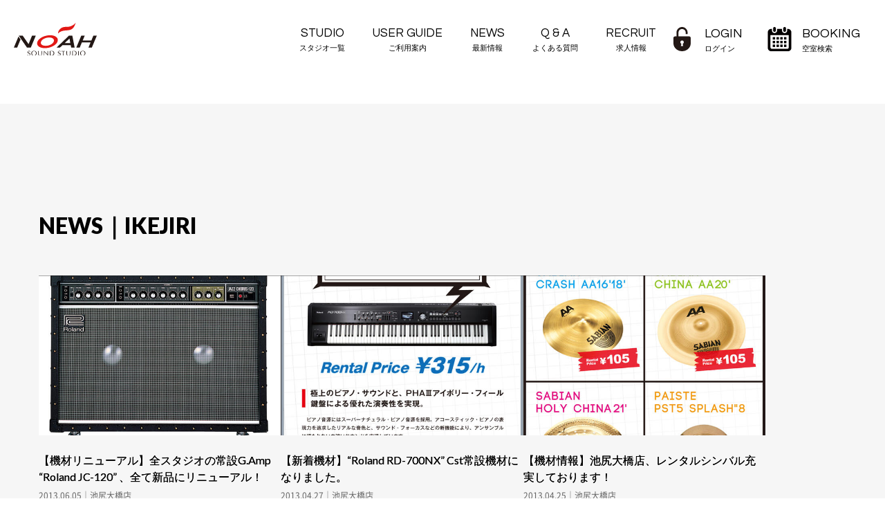

--- FILE ---
content_type: text/html
request_url: https://www.studionoah.jp/news/studio/ikejiri/index_5.html
body_size: 15140
content:
<!DOCTYPE html>
<html lang="ja">
<head>
<meta charset="UTF-8">
<title>ニュース｜池尻大橋店 【サウンドスタジオノアNOAH】（5ページ目）</title>
<meta name="description" content="音楽貸しスタジオ「SOUND STUDIO NOAH（サウンドスタジオノア）」 池尻大橋店のお知らせ（5ページ目）。お得なキャンペーン情報や各店舗からのお知らせが満載です。">
<meta name="keywords" content="お知らせ,ニュース,スタジオ,音楽,セミナー,イベント">
<meta name="viewport" content="width=device-width, initial-scale=1">
<meta name="format-detection" content="telephone=no">
<link rel="shortcut icon" href="https://www.studionoah.jp/favicon.svg">

<script src="/js/lazysizes.min.js" async></script>
<style>
.lazyload, .lazyloading {opacity: 0;}
.lazyloaded {opacity: 1;transition: opacity 1000ms;}
</style>


<link rel="stylesheet" href="//cdnjs.cloudflare.com/ajax/libs/Swiper/4.2.6/css/swiper.min.css">
<link rel="stylesheet" type="text/css" href="/css/slick.css"/>
<link rel="stylesheet" type="text/css" href="/css/slick-theme.css">
<link rel="stylesheet" type="text/css" href="/noahweb/css/css/system/common.css?2601071439">
<link rel="stylesheet" type="text/css" href="/css/sp.css?2601071439">
<link rel="stylesheet" type="text/css" href="/css/pc.css?2601071439">
<link rel="stylesheet" type="text/css" href="/css/style_main.css?2601071439">

<link rel="stylesheet" href="/css/fadein.css?2601071439">

<link rel="stylesheet" href="/recruit/css/splide.min.css">

<!-- Google Tag Manager -->
<script>(function(w,d,s,l,i){w[l]=w[l]||[];w[l].push({'gtm.start':
new Date().getTime(),event:'gtm.js'});var f=d.getElementsByTagName(s)[0],
j=d.createElement(s),dl=l!='dataLayer'?'&l='+l:'';j.async=true;j.src=
'https://www.googletagmanager.com/gtm.js?id='+i+dl;f.parentNode.insertBefore(j,f);
})(window,document,'script','dataLayer','GTM-T89PTVP');</script>
<!-- End Google Tag Manager -->
</head>

<body class="no_mv">
<div id="wrap">
<!-- Google Tag Manager (noscript) -->
<noscript><iframe src="https://www.googletagmanager.com/ns.html?id=GTM-T89PTVP"
height="0" width="0" style="display:none;visibility:hidden"></iframe></noscript>
<!-- End Google Tag Manager (noscript) -->


<header>
<div class="header_wrap">
<p class="logo"><a href="/" class="over"><img src="/images/common/logo.svg" alt="音楽貸しスタジオ 【サウンドスタジオノアNOAH】 リハーサル バンド練習"></a></p>
<!-- スライドメニュー部分-->

<!-- ボタン -->
<div id="tel_btn" class="tel_btn2"><span class="inner"><img src="/images/common/tel_icon.svg" alt="TEL"></span></div>
<div id="booking_btn"><span class="inner"><img src="/images/common/calendar.svg" alt="空室検索"></span></div>
<div id="ham_btn"><span class="inner"><span class="bar">メニュー</span></span></div>

<nav class="sp_nav" id="slide_menu">
  
<!-- ログイン情報 -->
<div class="login_info"></div>
<div class="box_wrap">
<ul class="menu_list">
  <li class="nav_li open-bt over">
    <div class="nav_studio_list">
    <a href="/studiomap/" class="over">STUDIO<span>スタジオ一覧</span></a>
    <input type="checkbox" id="label5" class="cssacc">
      <label for="label5" class="cssacc_label">
      </label>
    <ul class="accshow head_sp_nav_st">
       
          
          <li data-store="shibuya"><a href="/shibuya/">渋谷本店</a></li>
          
          <li data-store="shibuya1"><a href="/shibuya1/">渋谷1号</a></li>
          
          <li data-store="shibuya2"><a href="/shibuya2/">渋谷2号</a></li>
          
          <li data-store="ebisu"><a href="/ebisu/">恵比寿</a></li>
          
          <li data-store="yoyogi"><a href="/yoyogi/">代々木</a></li>
          
          <li data-store="harajuku"><a href="/harajuku/">原宿</a></li>
          
          <li data-store="shinjuku"><a href="/shinjuku/">新宿</a></li>
          
          <li data-store="shinjuku2"><a href="/shinjuku2/">新宿ANNEX</a></li>
          
          <li data-store="baba"><a href="/baba/">高田馬場</a></li>
          
          <li data-store="ikebukuro"><a href="/ikebukuro/">池袋</a></li>
          
          <li data-store="ikebukuro-annex"><a href="/ikebukuro-annex/">池袋ANNEX</a></li>
          
          <li data-store="akihabara"><a href="/akihabara/">秋葉原</a></li>
          
          <li data-store="ochanomizu"><a href="/ochanomizu/">御茶ノ水</a></li>
          
          <li data-store="hatsudai"><a href="/hatsudai/">初台</a></li>
          
          <li data-store="shimokita"><a href="/shimokita/">下北沢</a></li>
          
          <li data-store="nakano"><a href="/nakano/">中野</a></li>
          
          <li data-store="kichijoji"><a href="/kichijoji/">吉祥寺</a></li>
          
          <li data-store="nogata"><a href="/nogata/">野方</a></li>
          
          <li data-store="jiyugaoka"><a href="/jiyugaoka/">自由が丘</a></li>
          
          <li data-store="toritsudai"><a href="/toritsudai/">都立大</a></li>
          
          <li data-store="sancha"><a href="/sancha/">三軒茶屋</a></li>
          
          <li data-store="komazawa"><a href="/komazawa/">駒沢</a></li>
          
          <li data-store="ikejiri"><a href="/ikejiri/">池尻大橋</a></li>
          
          <li data-store="ginza"><a href="/ginza/">銀座</a></li>
          
          <li data-store="akasaka"><a href="/akasaka/">赤坂</a></li>
          
          <li data-store="gakudai"><a href="/gakudai/">学芸大</a></li>
          
          <li data-store="denenchofu"><a href="/denenchofu/">田園調布</a></li>
          
          <li data-store="fudomae"><a href="/fudomae/">目黒不動前</a></li>
          
          <li data-store="nakameguro"><a href="/nakameguro/">中目黒</a></li>
          
          <li data-store="soundarts"><a href="/soundarts/">サウンドアーツ</a></li>
          
          <li data-store="hakone"><a href="/hakone/">箱根</a></li>
          
       
    </ul>
  </div>
  </li>
<li><a href="/user/">USER GUIDE<span>ご利用案内</span></a></li>
<!--<li><a href="/gear/">EQUIPMENT<span>機材リスト</span></a></li>-->
<li><a href="/faq/">Q &amp; A<span>よくある質問</span></a></li>
<li><a href="/news/">NEWS<span>最新情報</span></a></li>
<li><a href="/recruit/">RECRUIT<span>求人情報-</span></a></li>
</ul>
</div>
</nav><!-- /sp_nav -->

<div id="sp_tel_menu">
<div class="top">
<h2>STUDIO <span>サウンドスタジオノア店舗一覧</span></h2>
<p>お電話またはLINEにてお問い合わせいただけます。</p>
<div id="tel_close"><span class="inner"><span class="bar">CLOSE</span></span></div>
</div>
       <ul class="sp_nav_tel_list">
       
          
          <li data-store="shibuya">
          <div class="line">
            <a href="/shibuya/" class="tenpo">渋谷本店</a>
            <p class="sp_nav_tel_flex_child">
              <a href="tel:03-6427-9032" class="denwa"><span>03-6427-9032</span></a>
              <a href="" class="over store-line-bt2"><img src="/images/common/ico-line.png" alt="LINEアイコン">LINE</a>
            </p>
          </div>
          </li>
          
          <li data-store="shibuya1">
          <div class="line">
            <a href="/shibuya1/" class="tenpo">渋谷1号</a>
            <p class="sp_nav_tel_flex_child">
              <a href="tel:03-5485-1441" class="denwa"><span>03-5485-1441</span></a>
              <a href="https://lin.ee/Mtyev57t" class="over store-line-bt2"><img src="/images/common/ico-line.png" alt="LINEアイコン">LINE</a>
            </p>
          </div>
          </li>
          
          <li data-store="shibuya2">
          <div class="line">
            <a href="/shibuya2/" class="tenpo">渋谷2号</a>
            <p class="sp_nav_tel_flex_child">
              <a href="tel:03-3780-5766" class="denwa"><span>03-3780-5766</span></a>
              <a href="https://lin.ee/3fsYjPc1S" class="over store-line-bt2"><img src="/images/common/ico-line.png" alt="LINEアイコン">LINE</a>
            </p>
          </div>
          </li>
          
          <li data-store="ebisu">
          <div class="line">
            <a href="/ebisu/" class="tenpo">恵比寿</a>
            <p class="sp_nav_tel_flex_child">
              <a href="tel:03-5447-6066" class="denwa"><span>03-5447-6066</span></a>
              <a href="https://lin.ee/3h3NAIJlH" class="over store-line-bt2"><img src="/images/common/ico-line.png" alt="LINEアイコン">LINE</a>
            </p>
          </div>
          </li>
          
          <li data-store="yoyogi">
          <div class="line">
            <a href="/yoyogi/" class="tenpo">代々木</a>
            <p class="sp_nav_tel_flex_child">
              <a href="tel:03-3408-8819" class="denwa"><span>03-3408-8819</span></a>
              <a href="https://lin.ee/4SmNsS7XZ" class="over store-line-bt2"><img src="/images/common/ico-line.png" alt="LINEアイコン">LINE</a>
            </p>
          </div>
          </li>
          
          <li data-store="harajuku">
          <div class="line">
            <a href="/harajuku/" class="tenpo">原宿</a>
            <p class="sp_nav_tel_flex_child">
              <a href="tel:" class="denwa"><span></span></a>
              <a href="https://line.me/R/ti/p/%40304mhjcj" class="over store-line-bt2"><img src="/images/common/ico-line.png" alt="LINEアイコン">LINE</a>
            </p>
          </div>
          </li>
          
          <li data-store="shinjuku">
          <div class="line">
            <a href="/shinjuku/" class="tenpo">新宿</a>
            <p class="sp_nav_tel_flex_child">
              <a href="tel:03-5332-8366" class="denwa"><span>03-5332-8366</span></a>
              <a href="https://lin.ee/49I5wORor" class="over store-line-bt2"><img src="/images/common/ico-line.png" alt="LINEアイコン">LINE</a>
            </p>
          </div>
          </li>
          
          <li data-store="shinjuku2">
          <div class="line">
            <a href="/shinjuku2/" class="tenpo">新宿ANNEX</a>
            <p class="sp_nav_tel_flex_child">
              <a href="tel:03-5909-0331" class="denwa"><span>03-5909-0331</span></a>
              <a href="https://lin.ee/1GvhmCyE4" class="over store-line-bt2"><img src="/images/common/ico-line.png" alt="LINEアイコン">LINE</a>
            </p>
          </div>
          </li>
          
          <li data-store="baba">
          <div class="line">
            <a href="/baba/" class="tenpo">高田馬場</a>
            <p class="sp_nav_tel_flex_child">
              <a href="tel:03-3985-6761" class="denwa"><span>03-3985-6761</span></a>
              <a href="https://lin.ee/1IB0BZB1a" class="over store-line-bt2"><img src="/images/common/ico-line.png" alt="LINEアイコン">LINE</a>
            </p>
          </div>
          </li>
          
          <li data-store="ikebukuro">
          <div class="line">
            <a href="/ikebukuro/" class="tenpo">池袋</a>
            <p class="sp_nav_tel_flex_child">
              <a href="tel:03-5951-8400" class="denwa"><span>03-5951-8400</span></a>
              <a href="https://lin.ee/3EPW9QBQH" class="over store-line-bt2"><img src="/images/common/ico-line.png" alt="LINEアイコン">LINE</a>
            </p>
          </div>
          </li>
          
          <li data-store="ikebukuro-annex">
          <div class="line">
            <a href="/ikebukuro-annex/" class="tenpo">池袋ANNEX</a>
            <p class="sp_nav_tel_flex_child">
              <a href="tel:03-5951-8400" class="denwa"><span>03-5951-8400</span></a>
              <a href="https://line.me/R/ti/p/%40615dofaa" class="over store-line-bt2"><img src="/images/common/ico-line.png" alt="LINEアイコン">LINE</a>
            </p>
          </div>
          </li>
          
          <li data-store="akihabara">
          <div class="line">
            <a href="/akihabara/" class="tenpo">秋葉原</a>
            <p class="sp_nav_tel_flex_child">
              <a href="tel:03-5816-8383" class="denwa"><span>03-5816-8383</span></a>
              <a href="https://lin.ee/zXUrNSQh" class="over store-line-bt2"><img src="/images/common/ico-line.png" alt="LINEアイコン">LINE</a>
            </p>
          </div>
          </li>
          
          <li data-store="ochanomizu">
          <div class="line">
            <a href="/ochanomizu/" class="tenpo">御茶ノ水</a>
            <p class="sp_nav_tel_flex_child">
              <a href="tel:03-5217-7680" class="denwa"><span>03-5217-7680</span></a>
              <a href="https://lin.ee/gMi6aLV" class="over store-line-bt2"><img src="/images/common/ico-line.png" alt="LINEアイコン">LINE</a>
            </p>
          </div>
          </li>
          
          <li data-store="hatsudai">
          <div class="line">
            <a href="/hatsudai/" class="tenpo">初台</a>
            <p class="sp_nav_tel_flex_child">
              <a href="tel:03-3373-3711" class="denwa"><span>03-3373-3711</span></a>
              <a href="https://lin.ee/2udihtwn4" class="over store-line-bt2"><img src="/images/common/ico-line.png" alt="LINEアイコン">LINE</a>
            </p>
          </div>
          </li>
          
          <li data-store="shimokita">
          <div class="line">
            <a href="/shimokita/" class="tenpo">下北沢</a>
            <p class="sp_nav_tel_flex_child">
              <a href="tel:03-3466-0058" class="denwa"><span>03-3466-0058</span></a>
              <a href="https://lin.ee/2467ip2vy" class="over store-line-bt2"><img src="/images/common/ico-line.png" alt="LINEアイコン">LINE</a>
            </p>
          </div>
          </li>
          
          <li data-store="nakano">
          <div class="line">
            <a href="/nakano/" class="tenpo">中野</a>
            <p class="sp_nav_tel_flex_child">
              <a href="tel:03-6304-8606" class="denwa"><span>03-6304-8606</span></a>
              <a href="https://lin.ee/59H0R2CDm" class="over store-line-bt2"><img src="/images/common/ico-line.png" alt="LINEアイコン">LINE</a>
            </p>
          </div>
          </li>
          
          <li data-store="kichijoji">
          <div class="line">
            <a href="/kichijoji/" class="tenpo">吉祥寺</a>
            <p class="sp_nav_tel_flex_child">
              <a href="tel:0422-23-1741" class="denwa"><span>0422-23-1741</span></a>
              <a href="https://lin.ee/48E7y7Vh8" class="over store-line-bt2"><img src="/images/common/ico-line.png" alt="LINEアイコン">LINE</a>
            </p>
          </div>
          </li>
          
          <li data-store="nogata">
          <div class="line">
            <a href="/nogata/" class="tenpo">野方</a>
            <p class="sp_nav_tel_flex_child">
              <a href="tel:03-5380-1969" class="denwa"><span>03-5380-1969</span></a>
              <a href="https://lin.ee/2ZwsVoyaU" class="over store-line-bt2"><img src="/images/common/ico-line.png" alt="LINEアイコン">LINE</a>
            </p>
          </div>
          </li>
          
          <li data-store="jiyugaoka">
          <div class="line">
            <a href="/jiyugaoka/" class="tenpo">自由が丘</a>
            <p class="sp_nav_tel_flex_child">
              <a href="tel:03-5701-7700" class="denwa"><span>03-5701-7700</span></a>
              <a href="https://lin.ee/3EaEntLSb" class="over store-line-bt2"><img src="/images/common/ico-line.png" alt="LINEアイコン">LINE</a>
            </p>
          </div>
          </li>
          
          <li data-store="toritsudai">
          <div class="line">
            <a href="/toritsudai/" class="tenpo">都立大</a>
            <p class="sp_nav_tel_flex_child">
              <a href="tel:03-3725-0010" class="denwa"><span>03-3725-0010</span></a>
              <a href="https://lin.ee/2dMuBHzJO" class="over store-line-bt2"><img src="/images/common/ico-line.png" alt="LINEアイコン">LINE</a>
            </p>
          </div>
          </li>
          
          <li data-store="sancha">
          <div class="line">
            <a href="/sancha/" class="tenpo">三軒茶屋</a>
            <p class="sp_nav_tel_flex_child">
              <a href="tel:03-5432-7221" class="denwa"><span>03-5432-7221</span></a>
              <a href="https://lin.ee/9iCIozUZ" class="over store-line-bt2"><img src="/images/common/ico-line.png" alt="LINEアイコン">LINE</a>
            </p>
          </div>
          </li>
          
          <li data-store="komazawa">
          <div class="line">
            <a href="/komazawa/" class="tenpo">駒沢</a>
            <p class="sp_nav_tel_flex_child">
              <a href="tel:03-5433-5711" class="denwa"><span>03-5433-5711</span></a>
              <a href="https://lin.ee/572oJJZde" class="over store-line-bt2"><img src="/images/common/ico-line.png" alt="LINEアイコン">LINE</a>
            </p>
          </div>
          </li>
          
          <li data-store="ikejiri">
          <div class="line">
            <a href="/ikejiri/" class="tenpo">池尻大橋</a>
            <p class="sp_nav_tel_flex_child">
              <a href="tel:建替のため一時閉店中" class="denwa"><span>建替のため一時閉店中</span></a>
              <a href="" class="over store-line-bt2"><img src="/images/common/ico-line.png" alt="LINEアイコン">LINE</a>
            </p>
          </div>
          </li>
          
          <li data-store="ginza">
          <div class="line">
            <a href="/ginza/" class="tenpo">銀座</a>
            <p class="sp_nav_tel_flex_child">
              <a href="tel:03-3524-2155" class="denwa"><span>03-3524-2155</span></a>
              <a href="https://lin.ee/o4wH4LDs" class="over store-line-bt2"><img src="/images/common/ico-line.png" alt="LINEアイコン">LINE</a>
            </p>
          </div>
          </li>
          
          <li data-store="akasaka">
          <div class="line">
            <a href="/akasaka/" class="tenpo">赤坂</a>
            <p class="sp_nav_tel_flex_child">
              <a href="tel:03-3589-6211" class="denwa"><span>03-3589-6211</span></a>
              <a href="https://lin.ee/3hAeZO06w" class="over store-line-bt2"><img src="/images/common/ico-line.png" alt="LINEアイコン">LINE</a>
            </p>
          </div>
          </li>
          
          <li data-store="gakudai">
          <div class="line">
            <a href="/gakudai/" class="tenpo">学芸大</a>
            <p class="sp_nav_tel_flex_child">
              <a href="tel:03-3710-2011" class="denwa"><span>03-3710-2011</span></a>
              <a href="https://line.me/R/ti/p/%40064iuhiq" class="over store-line-bt2"><img src="/images/common/ico-line.png" alt="LINEアイコン">LINE</a>
            </p>
          </div>
          </li>
          
          <li data-store="denenchofu">
          <div class="line">
            <a href="/denenchofu/" class="tenpo">田園調布</a>
            <p class="sp_nav_tel_flex_child">
              <a href="tel:03-5483-0082" class="denwa"><span>03-5483-0082</span></a>
              <a href="https://lin.ee/364BaoFDK" class="over store-line-bt2"><img src="/images/common/ico-line.png" alt="LINEアイコン">LINE</a>
            </p>
          </div>
          </li>
          
          <li data-store="fudomae">
          <div class="line">
            <a href="/fudomae/" class="tenpo">目黒不動前</a>
            <p class="sp_nav_tel_flex_child">
              <a href="tel:03-6910-4550" class="denwa"><span>03-6910-4550</span></a>
              <a href="https://lin.ee/28LyLgZgJ" class="over store-line-bt2"><img src="/images/common/ico-line.png" alt="LINEアイコン">LINE</a>
            </p>
          </div>
          </li>
          
          <li data-store="nakameguro">
          <div class="line">
            <a href="/nakameguro/" class="tenpo">中目黒</a>
            <p class="sp_nav_tel_flex_child">
              <a href="tel:03-5708-5375" class="denwa"><span>03-5708-5375</span></a>
              <a href="" class="over store-line-bt2"><img src="/images/common/ico-line.png" alt="LINEアイコン">LINE</a>
            </p>
          </div>
          </li>
          
          <li data-store="soundarts">
          <div class="line">
            <a href="/soundarts/" class="tenpo">サウンドアーツ</a>
            <p class="sp_nav_tel_flex_child">
              <a href="tel:03-5731-2111" class="denwa"><span>03-5731-2111</span></a>
              <a href="https://lin.ee/hcrzu2o" class="over store-line-bt2"><img src="/images/common/ico-line.png" alt="LINEアイコン">LINE</a>
            </p>
          </div>
          </li>
          
          <li data-store="hakone">
          <div class="line">
            <a href="/hakone/" class="tenpo">箱根</a>
            <p class="sp_nav_tel_flex_child">
              <a href="tel:0460-83-9277" class="denwa"><span>0460-83-9277</span></a>
              <a href="" class="over store-line-bt2"><img src="/images/common/ico-line.png" alt="LINEアイコン">LINE</a>
            </p>
          </div>
          </li>
          
       
       </ul>
</div><!-- /sp_tel -->

<div class="booking_menu new_booking_menu" id="sp_booking_menu">
    <div id="booking-wrap" class="booking-wrap">
        <div id="booking_close">
            <span class="inner"><span class="bar">CLOSE</span></span>
        </div>

        <!-- FI:追加/変更 開始 -->
        <div class="new_top_booking"></div>
        <!-- FI:追加/変更 終了 -->

    </div><!-- /.booking-wrap -->
</div><!-- /booking_menu -->

<div id="login_menu" style="overflow-y: auto; scrollbar-width: none;">
    <!-- FI:追加/変更 開始 -->
    <div class="login_box" style="overflow:visible; top:3em; height: max-content;"></div>
    <!-- FI:追加/変更 終了 -->
</div>

<nav class="pc_nav">
<ul>
<li class="pulldown_host">
  <a href="/studiomap/" class="over">STUDIO<span>スタジオ一覧</span></a>
  <div class="pulldown">
    <p class="en">STUDIO<span>スタジオ一覧</span></p>
        <ul class="pulldown_ul">
        
          
          <li data-store="shibuya"><a class="over" href="/shibuya/">■ 渋谷本店</a></li>
          
          <li data-store="shibuya1"><a class="over" href="/shibuya1/">■ 渋谷1号</a></li>
          
          <li data-store="shibuya2"><a class="over" href="/shibuya2/">■ 渋谷2号</a></li>
          
          <li data-store="ebisu"><a class="over" href="/ebisu/">■ 恵比寿</a></li>
          
          <li data-store="yoyogi"><a class="over" href="/yoyogi/">■ 代々木</a></li>
          
          <li data-store="harajuku"><a class="over" href="/harajuku/">■ 原宿</a></li>
          
          <li data-store="shinjuku"><a class="over" href="/shinjuku/">■ 新宿</a></li>
          
          <li data-store="shinjuku2"><a class="over" href="/shinjuku2/">■ 新宿ANNEX</a></li>
          
          <li data-store="baba"><a class="over" href="/baba/">■ 高田馬場</a></li>
          
          <li data-store="ikebukuro"><a class="over" href="/ikebukuro/">■ 池袋</a></li>
          
          <li data-store="ikebukuro-annex"><a class="over" href="/ikebukuro-annex/">■ 池袋ANNEX</a></li>
          
          <li data-store="akihabara"><a class="over" href="/akihabara/">■ 秋葉原</a></li>
          
          <li data-store="ochanomizu"><a class="over" href="/ochanomizu/">■ 御茶ノ水</a></li>
          
          <li data-store="hatsudai"><a class="over" href="/hatsudai/">■ 初台</a></li>
          
          <li data-store="shimokita"><a class="over" href="/shimokita/">■ 下北沢</a></li>
          
          <li data-store="nakano"><a class="over" href="/nakano/">■ 中野</a></li>
          
          <li data-store="kichijoji"><a class="over" href="/kichijoji/">■ 吉祥寺</a></li>
          
          <li data-store="nogata"><a class="over" href="/nogata/">■ 野方</a></li>
          
          <li data-store="jiyugaoka"><a class="over" href="/jiyugaoka/">■ 自由が丘</a></li>
          
          <li data-store="toritsudai"><a class="over" href="/toritsudai/">■ 都立大</a></li>
          
          <li data-store="sancha"><a class="over" href="/sancha/">■ 三軒茶屋</a></li>
          
          <li data-store="komazawa"><a class="over" href="/komazawa/">■ 駒沢</a></li>
          
          <li data-store="ikejiri"><a class="over" href="/ikejiri/">■ 池尻大橋</a></li>
          
          <li data-store="ginza"><a class="over" href="/ginza/">■ 銀座</a></li>
          
          <li data-store="akasaka"><a class="over" href="/akasaka/">■ 赤坂</a></li>
          
          <li data-store="gakudai"><a class="over" href="/gakudai/">■ 学芸大</a></li>
          
          <li data-store="denenchofu"><a class="over" href="/denenchofu/">■ 田園調布</a></li>
          
          <li data-store="fudomae"><a class="over" href="/fudomae/">■ 目黒不動前</a></li>
          
          <li data-store="nakameguro"><a class="over" href="/nakameguro/">■ 中目黒</a></li>
          
          <li data-store="soundarts"><a class="over" href="/soundarts/">■ サウンドアーツ</a></li>
          
          <li data-store="hakone"><a class="over" href="/hakone/">■ 箱根</a></li>
          
        
    </ul>
  </div>
</li>
<li><a href="/user/" class="over">USER GUIDE<span>ご利用案内</span></a></li>
<!--<li><a href="/gear/" class="over">EQUIPMENT<span>機材リスト</span></a></li>-->
<li><a href="/news/">NEWS<span>最新情報</span></a></li>
<li><a href="/faq/" class="over">Q &amp; A<span>よくある質問</span></a></li>
<li><a href="/recruit/" class="over">RECRUIT<span>求人情報</span></a></li>
</ul>
</nav><!-- /pc_nav -->

<div class="right_box">
</div>
</div><!-- /header_wrap -->
</header>
  <div class="news_all_list">
  <div class="inner">

    <div class="right_news_box">
    <h1 class="news-cat-ttl">NEWS｜IKEJIRI</h1>
      
      <ul>
        
        
        <li>
          <a href="/news/studio/2013/06/gamp_roland_jc-120.html" class="over">
            <figure class="news-img">
              
                <img class="lazyload" data-src="/news/assets_c/2013/06/ikejiri_jc120-thumb-600xauto-3577.jpg" alt="ikejiri_jc120.jpg" />
              
            </figure>
            <div class="news-txt-box">
              <h2>【機材リニューアル】全スタジオの常設G.Amp “Roland JC-120” 、全て新品にリニューアル！</h2>
              <p class="news-date">2013.06.05｜池尻大橋店</p>
            </div><!--/news-txt-box-->
          </a>
        </li>
        
        <li>
          <a href="/news/studio/2013/04/roland_rd-700nx_cst.html" class="over">
            <figure class="news-img">
              
                <img class="lazyload" data-src="/news/assets_c/2013/04/ikejiri_rd700nx_cst-thumb-600xauto-3533.jpg" alt="ikejiri_rd700nx_cst.jpg" />
              
            </figure>
            <div class="news-txt-box">
              <h2>【新着機材】“Roland RD-700NX” Cst常設機材になりました。</h2>
              <p class="news-date">2013.04.27｜池尻大橋店</p>
            </div><!--/news-txt-box-->
          </a>
        </li>
        
        <li>
          <a href="/news/studio/2013/04/post_169.html" class="over">
            <figure class="news-img">
              
                <img class="lazyload" data-src="/news/assets_c/2013/04/ikejiri_cymbals_pop-thumb-600xauto-3522.jpg" alt="ikejiri_cymbals_pop.jpg" />
              
            </figure>
            <div class="news-txt-box">
              <h2>【機材情報】池尻大橋店、レンタルシンバル充実しております！</h2>
              <p class="news-date">2013.04.25｜池尻大橋店</p>
            </div><!--/news-txt-box-->
          </a>
        </li>
        
        <li>
          <a href="/news/studio/2013/04/_blue_en_core_100_100i.html" class="over">
            <figure class="news-img">
              
                <img class="lazyload" data-src="/news/assets_c/2013/04/ikejiri_blue_encore100-thumb-600xauto-3508.jpg" alt="ikejiri_blue_encore100.jpg" />
              
            </figure>
            <div class="news-txt-box">
              <h2>【新着機材】高品位ダイナミックマイク “Blue en CORE 100 & 100i” 無料レンタルスタートです！</h2>
              <p class="news-date">2013.04.19｜池尻大橋店</p>
            </div><!--/news-txt-box-->
          </a>
        </li>
        
        <li>
          <a href="/news/studio/2013/04/post_175.html" class="over">
            <figure class="news-img">
              
                <img class="lazyload" data-src="/news/assets_c/2013/06/ikejiri_rentalmic-thumb-600xauto-3575.jpg" alt="ikejiri_rentalmic.jpg" />
              
            </figure>
            <div class="news-txt-box">
              <h2>【機材情報】ボーカルマイク充実！すべて無料レンタル可能です！</h2>
              <p class="news-date">2013.04.03｜池尻大橋店</p>
            </div><!--/news-txt-box-->
          </a>
        </li>
        
        <li>
          <a href="/news/studio/2013/02/post_164.html" class="over">
            <figure class="news-img">
              
                <img class="lazyload" data-src="/news/assets_c/2013/02/ikejiri_dbox-thumb-600xauto-3357.jpg" alt="ikejiri_dbox.jpg" />
              
            </figure>
            <div class="news-txt-box">
              <h2>【リニューアル】全室ドラム後ろに “クリック” “ミニミキサー” 常設になりました！</h2>
              <p class="news-date">2013.02.25｜池尻大橋店</p>
            </div><!--/news-txt-box-->
          </a>
        </li>
        
        <li>
          <a href="/news/studio/2012/12/_korg_krome_1.html" class="over">
            <figure class="news-img">
              
                <img class="lazyload" data-src="/news/assets_c/2012/12/ikejiri_krome-thumb-600xauto-3195.jpg" alt="ikejiri_krome.jpg" />
              
            </figure>
            <div class="news-txt-box">
              <h2>【新着機材】最新シンセサイザー “KORG KROME” レンタル開始しました！</h2>
              <p class="news-date">2012.12.21｜池尻大橋店</p>
            </div><!--/news-txt-box-->
          </a>
        </li>
        
        <li>
          <a href="/news/studio/2012/12/_blue_en_core100100i.html" class="over">
            <figure class="news-img">
              
                <img class="lazyload" data-src="/news/assets_c/2012/12/bluemic_campain-thumb-600xauto-3181.jpg" alt="bluemic_campain.jpg" />
              
            </figure>
            <div class="news-txt-box">
              <h2>【キャンペーン】高品位ダイナミックマイク “Blue en CORE100&100i” 期間限定無料レンタルキャンペーン開始！</h2>
              <p class="news-date">2012.12.07｜池尻大橋店</p>
            </div><!--/news-txt-box-->
          </a>
        </li>
        
        <li>
          <a href="/news/studio/2012/10/_ebs_multi_comp.html" class="over">
            <figure class="news-img">
              
                <img class="lazyload" data-src="/news/assets_c/2012/10/EBS_MultiDrive-thumb-246x323-3096.jpg" alt="EBS_MultiDrive.jpg" />
              
            </figure>
            <div class="news-txt-box">
              <h2>【新着機材】ベース用エフェクター “EBS Multi Drive” 無料レンタル中です！</h2>
              <p class="news-date">2012.10.22｜池尻大橋店</p>
            </div><!--/news-txt-box-->
          </a>
        </li>
        
        <li>
          <a href="/news/studio/2012/09/bst_roland_rd700nx.html" class="over">
            <figure class="news-img">
              
                <img class="lazyload" data-src="/news/assets_c/2012/09/ikejiri_rd700nx-thumb-600xauto-3016.jpg" alt="ikejiri_rd700nx.jpg" />
              
            </figure>
            <div class="news-txt-box">
              <h2>【新着機材】池尻大橋Bst “Roland RD700NX” 導入しました！</h2>
              <p class="news-date">2012.09.18｜池尻大橋店</p>
            </div><!--/news-txt-box-->
          </a>
        </li>
        
        <li>
          <a href="/news/studio/2012/07/handy_video_recorder_zoom_q2hd.html" class="over">
            <figure class="news-img">
              
                <img class="lazyload" data-src="/news/assets_c/2012/07/zoom_q2hd_web-thumb-600xauto-2848.jpg" alt="zoom_q2hd_web.jpg" />
              
            </figure>
            <div class="news-txt-box">
              <h2>【新着機材】Handy Video Recorder “ZOOM Q2HD” レンタル開始！</h2>
              <p class="news-date">2012.07.30｜池尻大橋店</p>
            </div><!--/news-txt-box-->
          </a>
        </li>
        
        <li>
          <a href="/news/studio/2012/06/pioneer_cdj-900_dj.html" class="over">
            <figure class="news-img">
              
                <img class="lazyload" data-src="/news/assets_c/2012/06/ikejiri_cdj900-thumb-600xauto-2754.jpg" alt="ikejiri_cdj900.jpg" />
              
            </figure>
            <div class="news-txt-box">
              <h2>【池尻大橋】“Pioneer CDJ-900” 好評レンタル中！お得なDJナイトパックもございます！</h2>
              <p class="news-date">2012.06.19｜池尻大橋店</p>
            </div><!--/news-txt-box-->
          </a>
        </li>
      </ul>
      <!-- ナビゲーション部分 -->
      <div class="pager">
        <span class="before"><a href="https://www.studionoah.jp/news/studio/ikejiri/index_4.html" class="link_before"><i class="fa fa-angle-left" aria-hidden="true"></i></a></span>
        <span class="num"><a href="https://www.studionoah.jp/news/studio/ikejiri/index.html" class="link_page">1</a>&nbsp;
<a href="https://www.studionoah.jp/news/studio/ikejiri/index_2.html" class="link_page">2</a>&nbsp;
<a href="https://www.studionoah.jp/news/studio/ikejiri/index_3.html" class="link_page">3</a>&nbsp;
<a href="https://www.studionoah.jp/news/studio/ikejiri/index_4.html" class="link_page">4</a>&nbsp;
<span class="current_page">5</span>&nbsp;
<a href="https://www.studionoah.jp/news/studio/ikejiri/index_6.html" class="link_page">6</a>&nbsp;
<a href="https://www.studionoah.jp/news/studio/ikejiri/index_7.html" class="link_page">7</a>&nbsp;
<a href="https://www.studionoah.jp/news/studio/ikejiri/index_8.html" class="link_page">8</a>&nbsp;
<a href="https://www.studionoah.jp/news/studio/ikejiri/index_9.html" class="link_page">9</a></span>
        <span class="next"><a href="https://www.studionoah.jp/news/studio/ikejiri/index_6.html" class="link_next"><i class="fa fa-angle-right" aria-hidden="true"></i></a></span>
      </div>
    </div><!-- right_news_box -->

    <div class="left_news_box">
      <h3>NEWS CATEGORY</h3>
      <ul>
        
        <li><a href="/news/all/canpaine/" class="over">キャンペーン</a></li>
        
        <li><a href="/news/all/live/" class="over">イベント・セミナー</a></li>
        
        <li><a href="/news/all/equipment/" class="over">新着機材・設備</a></li>
        
        <li><a href="/news/all/other/" class="over">その他</a></li>
        
      </ul>
      <h3>STUDIO NEWS</h3>
      <ul>
        
        <li><a href="/news/studio/shibuya1/" class="over">渋谷1号店</a></li>
        
        <li><a href="/news/studio/shibuya2/" class="over">渋谷2号店</a></li>
        
        <li><a href="/news/studio/shibuya/" class="over">渋谷本店</a></li>
        
        <li><a href="/news/studio/ebisu/" class="over">恵比寿店</a></li>
        
        <li><a href="/news/studio/yoyogi/" class="over">代々木店</a></li>
        
        <li><a href="/news/studio/harajuku/" class="over">原宿店</a></li>
        
        <li><a href="/news/studio/shinjuku/" class="over">新宿店</a></li>
        
        <li><a href="/news/studio/shinjuku2/" class="over">新宿ANNEX店</a></li>
        
        <li><a href="/news/studio/baba/" class="over">高田馬場店</a></li>
        
        <li><a href="/news/studio/ikebukuro/" class="over">池袋店</a></li>
        
        <li><a href="/news/studio/ikebukuro-annex/" class="over">池袋ANNEX店</a></li>
        
        <li><a href="/news/studio/akihabara/" class="over">秋葉原店</a></li>
        
        <li><a href="/news/studio/ochanomizu/" class="over">御茶ノ水店</a></li>
        
        <li><a href="/news/studio/hatsudai/" class="over">初台店</a></li>
        
        <li><a href="/news/studio/shimokita/" class="over">下北沢店</a></li>
        
        <li><a href="/news/studio/nakano/" class="over">中野店</a></li>
        
        <li><a href="/news/studio/kichijoji/" class="over">吉祥寺店</a></li>
        
        <li><a href="/news/studio/nogata/" class="over">野方店</a></li>
        
        <li><a href="/news/studio/jiyugaoka/" class="over">自由が丘店</a></li>
        
        <li><a href="/news/studio/toritsudai/" class="over">都立大店</a></li>
        
        <li><a href="/news/studio/sancha/" class="over">三軒茶屋店</a></li>
        
        <li><a href="/news/studio/komazawa/" class="over">駒沢店</a></li>
        
        <li><a href="/news/studio/ikejiri/" class="over">池尻大橋店</a></li>
        
        <li><a href="/news/studio/ginza/" class="over">銀座店</a></li>
        
        <li><a href="/news/studio/akasaka/" class="over">赤坂店</a></li>
        
        <li><a href="/news/studio/gakudai/" class="over">学芸大店</a></li>
        
        <li><a href="/news/studio/denenchofu/" class="over">田園調布店</a></li>
        
        <li><a href="/news/studio/fudomae/" class="over">目黒不動前店</a></li>
        
        <li><a href="/news/studio/nakameguro/" class="over">中目黒店</a></li>
        
        <li><a href="/news/studio/soundarts/" class="over">SOUND ARTS</a></li>
        
        <li><a href="/news/studio/hakone/" class="over">箱根</a></li>
        
        
        
      </ul>
    </div><!-- left_news_box -->

  </div><!-- inner -->
  </div><!-- news_all_list -->

<aside>
<!--studio-->
<section class="sec_bloc">
<div class="studio_list top_studio_list">
  <h2 class="sec_ttl fadeInUp"><span class="en">STUDIO</span><span class="ja">サウンドスタジオノア 店舗一覧</span></h2>
  <ul class="inner flex">
  
  
    <li class="st_box" data-store="shibuya">
      <a href="/shibuya/">
        <img class="lazyload" data-src="/images/studio/st_shibuya.jpg" alt="NOAH渋谷本店">
      <p>SHIBUYA<span>渋谷本店</span></p>
    </a>
    </li>
  
    <li class="st_box" data-store="shibuya1">
      <a href="/shibuya1/">
        <img class="lazyload" data-src="/images/studio/st_shibuya1.jpg" alt="NOAH渋谷1号">
      <p>SHIBUYA1<span>渋谷1号</span></p>
    </a>
    </li>
  
    <li class="st_box" data-store="shibuya2">
      <a href="/shibuya2/">
        <img class="lazyload" data-src="/images/studio/st_shibuya2.jpg" alt="NOAH渋谷2号">
      <p>SHIBUYA2<span>渋谷2号</span></p>
    </a>
    </li>
  
    <li class="st_box" data-store="ebisu">
      <a href="/ebisu/">
        <img class="lazyload" data-src="/images/studio/st_ebisu.jpg" alt="NOAH恵比寿">
      <p>EBISU<span>恵比寿</span></p>
    </a>
    </li>
  
    <li class="st_box" data-store="yoyogi">
      <a href="/yoyogi/">
        <img class="lazyload" data-src="/images/studio/st_yoyogi.jpg" alt="NOAH代々木">
      <p>YOYOGI<span>代々木</span></p>
    </a>
    </li>
  
    <li class="st_box" data-store="harajuku">
      <a href="/harajuku/">
        <img class="lazyload" data-src="/images/studio/st_harajuku.jpg" alt="NOAH原宿">
      <p>HARAJUKU<span>原宿</span></p>
    </a>
    </li>
  
    <li class="st_box" data-store="shinjuku">
      <a href="/shinjuku/">
        <img class="lazyload" data-src="/images/studio/st_shinjuku.jpg" alt="NOAH新宿">
      <p>SHINJUKU<span>新宿</span></p>
    </a>
    </li>
  
    <li class="st_box" data-store="shinjuku2">
      <a href="/shinjuku2/">
        <img class="lazyload" data-src="/images/studio/st_shinjuku2.jpg" alt="NOAH新宿ANNEX">
      <p>SHINJUKU ANNEX<span>新宿ANNEX</span></p>
    </a>
    </li>
  
    <li class="st_box" data-store="baba">
      <a href="/baba/">
        <img class="lazyload" data-src="/images/studio/st_baba.jpg" alt="NOAH高田馬場">
      <p>TAKADANOBABA<span>高田馬場</span></p>
    </a>
    </li>
  
    <li class="st_box" data-store="ikebukuro">
      <a href="/ikebukuro/">
        <img class="lazyload" data-src="/images/studio/st_ikebukuro.jpg" alt="NOAH池袋">
      <p>IKEBUKURO<span>池袋</span></p>
    </a>
    </li>
  
    <li class="st_box" data-store="ikebukuro-annex">
      <a href="/ikebukuro-annex/">
        <img class="lazyload" data-src="/images/studio/st_ikebukuro-annex.jpg" alt="NOAH池袋ANNEX">
      <p>IKEBUKURO ANNEX<span>池袋ANNEX</span></p>
    </a>
    </li>
  
    <li class="st_box" data-store="akihabara">
      <a href="/akihabara/">
        <img class="lazyload" data-src="/images/studio/st_akihabara.jpg" alt="NOAH秋葉原">
      <p>AKIHABARA<span>秋葉原</span></p>
    </a>
    </li>
  
    <li class="st_box" data-store="ochanomizu">
      <a href="/ochanomizu/">
        <img class="lazyload" data-src="/images/studio/st_ochanomizu.jpg" alt="NOAH御茶ノ水">
      <p>OCHANOMIZU<span>御茶ノ水</span></p>
    </a>
    </li>
  
    <li class="st_box" data-store="hatsudai">
      <a href="/hatsudai/">
        <img class="lazyload" data-src="/images/studio/st_hatsudai.jpg" alt="NOAH初台">
      <p>HATSUDAI<span>初台</span></p>
    </a>
    </li>
  
    <li class="st_box" data-store="shimokita">
      <a href="/shimokita/">
        <img class="lazyload" data-src="/images/studio/st_shimokita.jpg" alt="NOAH下北沢">
      <p>SHIMOKITAZAWA<span>下北沢</span></p>
    </a>
    </li>
  
    <li class="st_box" data-store="nakano">
      <a href="/nakano/">
        <img class="lazyload" data-src="/images/studio/st_nakano.jpg" alt="NOAH中野">
      <p>NAKANO<span>中野</span></p>
    </a>
    </li>
  
    <li class="st_box" data-store="kichijoji">
      <a href="/kichijoji/">
        <img class="lazyload" data-src="/images/studio/st_kichijoji.jpg" alt="NOAH吉祥寺">
      <p>KICHIJOJI<span>吉祥寺</span></p>
    </a>
    </li>
  
    <li class="st_box" data-store="nogata">
      <a href="/nogata/">
        <img class="lazyload" data-src="/images/studio/st_nogata.jpg" alt="NOAH野方">
      <p>NOGATA<span>野方</span></p>
    </a>
    </li>
  
    <li class="st_box" data-store="jiyugaoka">
      <a href="/jiyugaoka/">
        <img class="lazyload" data-src="/images/studio/st_jiyugaoka.jpg" alt="NOAH自由が丘">
      <p>JIYUGAOKA<span>自由が丘</span></p>
    </a>
    </li>
  
    <li class="st_box" data-store="toritsudai">
      <a href="/toritsudai/">
        <img class="lazyload" data-src="/images/studio/st_toritsudai.jpg" alt="NOAH都立大">
      <p>TORITSUDAI<span>都立大</span></p>
    </a>
    </li>
  
    <li class="st_box" data-store="sancha">
      <a href="/sancha/">
        <img class="lazyload" data-src="/images/studio/st_sancha.jpg" alt="NOAH三軒茶屋">
      <p>SANGENJAYA<span>三軒茶屋</span></p>
    </a>
    </li>
  
    <li class="st_box" data-store="komazawa">
      <a href="/komazawa/">
        <img class="lazyload" data-src="/images/studio/st_komazawa.jpg" alt="NOAH駒沢">
      <p>KOMAZAWA<span>駒沢</span></p>
    </a>
    </li>
  
    <li class="st_box" data-store="ikejiri">
      <a href="/ikejiri/">
        <img class="lazyload" data-src="/images/studio/st_ikejiri.jpg" alt="NOAH池尻大橋">
      <p>IKEJIRIOHASHI<span>池尻大橋</span><span class="newOpen">一時閉店中</span></p>
    </a>
    </li>
  
    <li class="st_box" data-store="ginza">
      <a href="/ginza/">
        <img class="lazyload" data-src="/images/studio/st_ginza.jpg" alt="NOAH銀座">
      <p>GINZA<span>銀座</span></p>
    </a>
    </li>
  
    <li class="st_box" data-store="akasaka">
      <a href="/akasaka/">
        <img class="lazyload" data-src="/images/studio/st_akasaka.jpg" alt="NOAH赤坂">
      <p>AKASAKA<span>赤坂</span></p>
    </a>
    </li>
  
    <li class="st_box" data-store="gakudai">
      <a href="/gakudai/">
        <img class="lazyload" data-src="/images/studio/st_gakudai.jpg" alt="NOAH学芸大">
      <p>GAKUGEIDAI<span>学芸大</span></p>
    </a>
    </li>
  
    <li class="st_box" data-store="denenchofu">
      <a href="/denenchofu/">
        <img class="lazyload" data-src="/images/studio/st_denenchofu.jpg" alt="NOAH田園調布">
      <p>DENENCHOFU<span>田園調布</span></p>
    </a>
    </li>
  
    <li class="st_box" data-store="fudomae">
      <a href="/fudomae/">
        <img class="lazyload" data-src="/images/studio/st_fudomae.jpg" alt="NOAH目黒不動前">
      <p>MEGURO FUDOMAE<span>目黒不動前</span></p>
    </a>
    </li>
  
    <li class="st_box" data-store="nakameguro">
      <a href="/nakameguro/">
        <img class="lazyload" data-src="/images/studio/st_nakameguro.jpg" alt="NOAH中目黒">
      <p>NAKAMEGURO<span>中目黒</span></p>
    </a>
    </li>
  
    <li class="st_box" data-store="soundarts">
      <a href="/soundarts/">
        <img class="lazyload" data-src="/images/studio/st_soundarts.jpg" alt="NOAHサウンドアーツ">
      <p>SOUND ARTS<span>サウンドアーツ</span></p>
    </a>
    </li>
  
    <li class="st_box" data-store="hakone">
      <a href="/hakone/">
        <img class="lazyload" data-src="/images/studio/st_hakone.jpg" alt="NOAH箱根">
      <p>NOAH HAKONE<span>箱根</span></p>
    </a>
    </li>
  
  
  
    <!-- 数合わせ用 -->
    <li class="st_box" data-store="user_guide">
    <a href="/user/">
    <img class="lazyload" data-src="/images/studio/st_user.jpg" alt="ご利用方法">
    <p>USER GUIDE<span>ご利用方法</span></p></a>
    </li>
    
  </ul><!--/inner-->
</div><!--/studio_list-->
</section>
<!--studio-->
<section class="service sec_bloc _top_w">
  <div class="c_wide">
      <h2 class="sec_ttl fadeInUp"><span class="en">SERVICE</span><span class="ja">サウンドスタジオノアのサービス</span></h2>
      <ul class="srv four_box">
        <li class="srv_box servicedelay fadeInDown delay01s">
          <a href="/rec/">
            <div class="srv_in">
              <div class="srv_logo_wrap">
                <p class="srv_logo"><img class=" lazyload" data-src="/images/service/srv_rec-ic.svg" alt="レコーディング"></p>
                <p class="srv_ttl">RECORDING<span>ノアレコーディング一覧</span></p>
              </div>
              <p class="srv_txt">セルフレコーディングから製品版CDまでレコーディングをお考えのお客様はこちらをご覧ください。</p>
            </div>
          </a>
        </li>
        <li class="srv_box servicedelay fadeInDown delay02s">
          <a href="/dj/">
            <div class="srv_in">
              <div class="srv_logo_wrap">
                <p class="srv_logo"><img class="lazyload" data-src="/images/service/srv_dj-ic.svg" alt="DJ機材"></p>
                <p class="srv_ttl">DJ<span>DJ機材取扱店一覧</span></p>
              </div>
                <p class="srv_txt">CDJ、アナログターンテーブルなど最新DJ機材を取り揃えています。お得なDJナイトパックもあります!</p>
            </div>
          </a>
        </li>
        <li class="srv_box selftime servicedelay fadeInDown delay03s">
          <a href="/self/">
            <div class="srv_in">
              <div class="srv_logo_wrap">
                <p class="srv_logo"><img class="lazyload" data-src="/images/service/srv_self.svg" alt="DJ機材"></p>
                <p class="srv_ttl">SELF TIME<span>セルフタイム</span></p>
              </div>
                <p class="srv_txt">WEBでご予約・支払いが完結でき、スタジオをスマートかつリーズナブルにご利用いただけます。</p>
            </div>
          </a>
        </li>
        <li class="srv_box acappella servicedelay fadeInDown delay04s">
          <a href="/acappella/">
            <div class="srv_in">
              <div class="srv_logo_wrap">
                <p class="srv_logo"><img class="lazyload" data-src="/images/service/srv_acappella.svg" alt="DJ機材"></p>
                <p class="srv_ttl">ACAPPELLA<span>アカペラ対応スタジオ</span></p>
              </div>
                <p class="srv_txt">”アカペラ” "コーラス"など複数人でのボーカル利用に<br class="sp">特化したスタジオ</p>
            </div>
          </a>
        </li>
        <!--<li class="srv_box servicedelay">
          <a href="/repair/">
          <div class="srv_in">
            <div class="srv_logo_wrap">
              <p class="srv_logo"><img class=" lazyloaded" data-src="/images/service/srv_repair-ic.svg" alt="リペア"></p>
              <p class="srv_ttl">REPAIR<span>ギター/ベース リペアサービス</span></p>
            </div>
            <p class="srv_txt">ノアで楽器をお預かりし、Crews Maniac Sound（クルーズマニアックサウンド）でリペアいたします。</p>
          </div>
          </a>
        </li>-->
        <!--
        <li class="srv_box servicedelay">
          <a href="/livestream/" class="over">
          <img class="lazyload srv-bk" data-src="/images/service/srv_livest.png" alt="動画配信サービス">
          <div class="srv_in">
          <p class="srv_ttl">LIVESTREAM<span>動画配信サービス</span></p>
          <p class="srv_logo">
          <img src="/images/service/srv_livest-ic.svg" class="lazyload" data-src="/images/service/srv_livest-ic.svg" alt="動画配信">
          </p>
          <p class="srv_txt">お手軽・簡単・便利にオンラインライブ配信ができます！全店のネット環境がある全スタジオで配信が可能です。お手軽な配信の他にエンジニアをスタジオに派遣し、オペレートして行う本格的な配信も可能です。</p>
          </div>
          </a>
        </li>
        -->
      </ul>
      <div class="srv_icn">
        <p class="icondelay"><a href="/parking/" class="over"><img class="lazyload" data-src="/images/service/srv01.svg" alt="駐車場MAP"><span>駐車場MAP</span></a></p>
        <p class="icondelay"><a href="/storage/" class="over"><img class="lazyload" data-src="/images/service/srv02.svg" alt="機材預かり店舗"><span>機材預かり店舗</span></a></p>
        <p class="icondelay"><a href="/mailmagazine/" class="over"><img class="lazyload" data-src="/images/service/srv03.svg" alt="メールマガジン"><span>メールマガジン</span></a></p>
        <!--<p class="icondelay"><a href="/nightpack/" class="over"><img class="lazyload" data-src="/images/service/srv04.svg" alt="吉そば夜食付"><span>夜食付ナイトパック</span></a></p>-->
        <!--<p class="icondelay"><a href="/repair/" class="over"><img class="lazyload" data-src="/images/service/srv09_repair.svg" alt="リペアサービス"><span>リペアサービス</span></a></p>-->
        <p class="icondelay"><a href="/recruit/" class="over"><img class="lazyload" data-src="/images/service/srv05.svg" alt="求人案内"><span>求人案内</span></a></p>
        <p class="icondelay"><a href="/permit/" class="over"><img class="lazyload" data-src="/images/service/srv06.svg" alt="撮影許可申請書"><span>撮影許可申請書</span></a></p>
        <p class="icondelay"><a href="/knowledge/" class="over"><img class="lazyload" data-src="/images/service/srv07.svg" alt="スタジオの豆知識"><span>スタジオの豆知識</span></a></p>
        <p class="icondelay"><a href="/contact/" class="over"><img class="lazyload" data-src="/images/service/srv08.svg" alt="ご意見／ご感想"><span>お問い合わせ</span></a></p>
      </div>
      <!--<div class="color_link">
        <a href="/contact/"><p><i class="fa fa-envelope-o" aria-hidden="true"></i>お問い合わせ</p></a>
      </div>-->
  </div>
</section>
<!--/service-->
<section class="otr_st sec_bloc">
  <div class="c_inner c_wide">
    <h2 class="sec_ttl fadeInUp"><span class="en small">OTHER STUDIO</span><span class="ja">ノア関連スタジオ</span></h2>
    <ul class="in-list">
      <li class="linkdelay sst">
        <a href="https://www.studionoah.jp/" class="over">
          <figure class="img"><img class=" lazyload" data-src="https://www.grandpiano.jp/images/other_st/studionoah.jpg" alt="音楽貸しスタジオサウンドスタジオノアイメージ"></figure>
          <p class="in-ttl">音楽貸しスタジオ<span>サウンドスタジオノア</span></p>
          <p class="in-txt">バンド練習、レコーディングなど、最高のバンドサウンドでご利用いただけるリハーサルスタジオ。</p>
        </a>
      </li>
      <li class="linkdelay nst">
        <a href="https://www.noahstudio.jp/" class="over">
          <figure class="img"><img class="lazyload" data-src="/images/other_st/rehearsal.jpg" alt="レンタルスタジオイメージ"></figure>
          <p class="in-ttl">演劇・ダンス・稽古場<span>ノアスタジオ</span></p>
          <p class="in-txt">演劇、ダンス、バレエ、ミュージカル、舞台等の稽古場として利用できるレンタルスタジオ。</p>
        </a>
      </li>
      <li class="linkdelay pst">
        <a href="https://www.grandpiano.jp/" class="over">
          <figure class="img"><img class="lazyload" data-src="/images/other_st/pianostudio.jpg" alt="ピアノスタジオイメージ"></figure>
          <p class="in-ttl">ピアノ練習用スタジオ<span>ピアノスタジオノア</span></p>
          <p class="in-txt">グランドピアノを常設したピアノ練習室として快適な音楽環境を提供するレンタルスタジオ。</p>
        </a>
      </li>
      <li class="linkdelay pss">
        <a href="https://www.grandpiano.jp/salon/" class="over">
          <figure class="img"><img class="lazyload" data-src="/images/other_st/pianosalon.jpg" alt="サロンイメージ"></figure>
          <p class="in-ttl">サロン型スタジオ<span>ピアノサロンノア</span></p>
          <p class="in-txt">発表会や演奏会から、ミニコンサート、など、様々なニーズに対応したサロン型スタジオ。</p>
        </a>
      </li>
      <li class="linkdelay sta">
        <a href="http://www.soundarts.jp/" class="over">
          <figure class="img"><img class="lazyload" data-src="/images/other_st/soundarts.jpg" alt="サウンドアーツイメージ"></figure>
          <p class="in-ttl">レコーディングスタジオ<span>サウンドアーツ</span></p>
          <p class="in-txt">バンド・ピアノ・MA・アフレコ・ナレーション等のニーズに対応したレコーディングスタジオ。</p>
        </a>
      </li>
      <li class="linkdelay sth">
        <a href="https://www.studionoah.jp/resort/" class="over">
          <figure class="other_img_box img">
            <span class="other_img_box_logo"><img data-src="https://www.kknoah.co.jp/brand/images/3348e8e5ce164685211306ca07f06457d55cd0ac.png" alt="NOAH HAKONE" src="https://www.kknoah.co.jp/brand/images/3348e8e5ce164685211306ca07f06457d55cd0ac.png"></span>
            <img class="lazyload" data-src="https://www.kknoah.co.jp/brand/images/img_noah-hakone.jpg" alt="サロンイメージ">
          </figure>
          <p class="in-ttl">スタジオ付きリゾートホテル<span> NOAH HAKONE</span></p>
          <p class="in-txt">箱根・仙石原にある宿泊施設と音楽・ダンススタジオ、会議室を組み合わせたリゾートホテル。</p>
        </a>
      </li>
    </ul>
  </div>
</section>
<!--/otherstudio-->
<section class="otr_wks sec_bloc">
  <div class="c_inner_pc c_wide">
  
    <h2 class="sec_ttl fadeInUp">
      <span class="en small2">OTHER WORKS</span>
      <span class="ja">ノア関連サービス</span>
    </h2>    
  
    <ul class="work_list vw_base">
      <li class="work_list_box" ontouchstart>
        <a href="https://www.studionoah.jp/college/">
          <figure class="work_list_img_wrap">
            <img class="work_list_img lazyload" data-src="/images/other_works/otr_wks01.jpg" alt="NOAH College">
          </figure>
          <p class="work_list_txt">音楽をもっと深く楽しもう、<br>をコンセプトとした<br>ワークショップ</p>
        </a>
      </li>
      <li class="work_list_box" ontouchstart>
        <a href="https://www.studionoah.jp/book/">
          <figure class="work_list_img_wrap">
            <img class="work_list_img lazyload" data-src="/images/other_works/otr_wks02.jpg" alt="NOAH BOOK">
          </figure>
          <p class="work_list_txt">サウンドスタジオノアが<br>発信する音楽情報<br>フリーペーパーWEB版</p>
        </a>
      </li>
      <li class="work_list_box" ontouchstart>
        <a href="http://www.tokyo-dancelife.com/">
          <figure class="work_list_img_wrap">
            <img class="work_list_img lazyload" data-src="/images/other_works/otr_wks03.jpg" alt="TOKYO DANCE LIFE">
          </figure>
          <p class="work_list_txt">イベント、コンテスト、<br>バトル、貸しスタジオ、<br>ダンス総合情報サイト</p>
        </a>
      </li>
      <!-- <li class="linkdelay">
        <a href="http://eco-music.jp/" class="over">
          <figure class="img"><img class="lazyload" data-src="/images/other_works/otr_wks04.jpg" alt="eco music"></figure>
          <p class="in-txt">地球に優しい、新しいモノづくりのカタチ。</p>
        </a>
      </li> -->
      <li class="work_list_box" ontouchstart>
        <a href="https://www.she-nail.com/">
          <figure class="work_list_img_wrap">
            <img class="work_list_img lazyload" data-src="https://www.studionoah.jp/images/2203_otherworks_nail.jpg" alt="ネイルシェアサロン She Nail Studio">
          </figure>
          <p class="work_list_txt">ネイリストの独立開業が<br>手軽に。ネイル専用の月貸し<br>ネイルシェアサロン。</p>
        </a>
      </li>
      <li class="work_list_box" ontouchstart>
        <a href="https://www.kashikaigi.jp/">
          <figure class="work_list_img_wrap">
            <img class="work_list_img lazyload" data-src="https://www.studionoah.jp/images/thum_holtz_w600.jpg" alt="レンタルスペース・貸会議室 HOLZ">
          </figure>
          <p class="work_list_txt">全スペース駅近。<br>集まりやすく過ごしやすい<br>レンタルスペース・貸会議室。</p>
        </a>
      </li>
      <li class="work_list_box" ontouchstart>
        <a href="https://www.inysalon.com/">
          <figure class="work_list_img_wrap">
            <img class="work_list_img lazyload" data-src="https://www.studionoah.jp/images/iny-thumb.jpg" alt="EYELIST Share salon iny">
          </figure>
          <p class="work_list_txt">中目黒駅徒歩2分の<br>好立地にあるアイリスト専用<br>シェアサロンです。</p>
        </a>
      </li>
    </ul>
  
  </div>
</section>
<section class="otr_sc sec_bloc _bottom_w">
  <div class="c_inner_pc c_wide">
  
    <h2 class="sec_ttl fadeInUp">
      <span class="en small2">NOAH SCHOOL</span>
      <span class="ja">関連スクール</span>
    </h2>

  <ul class="work_list noah_school vw_base">
      <li class="work_list_box" ontouchstart>
        <a href="https://www.noahmusic.jp/">
          <figure class="work_list_img_wrap">
            <img class="work_list_img_logo lazyload" data-src="https://www.studionoah.jp/imgs/brand/logo_musicschool.png" alt="NOAHミュージックスクールロゴ">
            <img class="work_list_img lazyload" data-src="https://www.studionoah.jp/imgs/brand/brand-img-musicschool.jpg" alt="NOAHミュージックスクール">
            <p class="work_list_txt">サウンドスタジオノアが<br>運営する音楽教室</p>
          </figure>
        </a>
      </li>
      <li class="work_list_box" ontouchstart>
        <a href="https://www.noadance.com/">
          <figure class="work_list_img_wrap">
            <img class="work_list_img_logo lazyload" data-src="https://www.studionoah.jp/imgs/brand/logo_academy.png" alt="NOAダンスアカデミーロゴ">
            <img class="work_list_img lazyload" data-src="https://www.studionoah.jp/imgs/brand/brand-img-academy.jpg" alt="NOAダンスアカデミー">
            <p class="work_list_txt">世界で活躍するダンサーが集結<br>都内最大のダンススクール。</p>
          </figure>
        </a>
      </li>
      <li class="work_list_box" ontouchstart>
        <a href="https://www.noadance.jp/">
          <figure class="work_list_img_wrap">
            <img class="work_list_img_logo lazyload" data-src="https://www.studionoah.jp/imgs/brand/logo_school.png" alt="NOAダンススクールロゴ">
            <img class="work_list_img lazyload" data-src="https://www.studionoah.jp/imgs/brand/brand-img-school.jpg" alt="NOAダンススクール">
            <p class="work_list_txt">楽しく習える女性のための<br>美しくなるダンススクール</p>
          </figure>
        </a>
      </li>
      <li class="work_list_box" ontouchstart>
        <a href="https://www.noadance.jp/">
          <figure class="work_list_img_wrap">
            <img class="work_list_img_logo lazyload" data-src="https://www.studionoah.jp/imgs/brand/logo_kpop.png" alt="NOAダンススクールロゴ">
            <img class="work_list_img lazyload" data-src="https://www.studionoah.jp/imgs/brand/brand-img-kpop.jpg" alt="NOAダンススクール">
            <p class="work_list_txt">定番K-POP曲から<br>最新のトレンド曲まで幅広く<br>K-POPダンスが学べる<br>ダンススクール</p>
          </figure>
        </a>
      </li>
      <li class="work_list_box" ontouchstart>
        <a href="https://www.noa-yoga.com/">
          <figure class="work_list_img_wrap">
            <img class="work_list_img_logo lazyload" data-src="https://www.studionoah.jp/imgs/brand/logo_yoga.png" alt="ヨガ教室ノアNOAロゴ">
            <img class="work_list_img lazyload" data-src="https://www.studionoah.jp/imgs/brand/brand-img-yoga.jpg" alt="ヨガ教室ノアNOA">
            <p class="work_list_txt">東京で今最も注目を集めている<br>ヨガスタジオ</p>
          </figure>
        </a>
      </li>
      <li class="work_list_box" ontouchstart>
        <a href="https://www.noapilates.jp/">
          <figure class="work_list_img_wrap">
            <img class="work_list_img_logo lazyload" data-src="https://www.studionoah.jp/imgs/brand/logo_pilates.png" alt="ピラティススタジオnoaロゴ">
            <img class="work_list_img lazyload" data-src="https://www.studionoah.jp/imgs/brand/brand-img-pilates.jpg" alt="ピラティススタジオnoa">
            <p class="work_list_txt">輝く女性のための<br>マシン専用ピラティススタジオ</p>
          </figure>
        </a>
      </li>
      <li class="work_list_box" ontouchstart>
      <a href="https://www.noaballet.jp/">
        <figure class="work_list_img_wrap">
          <img class="work_list_img_logo lazyload" data-src="https://www.studionoah.jp/imgs/brand/logo_ballet.png" alt="NOAバレエスクールロゴ">
          <img class="work_list_img lazyload" data-src="https://www.studionoah.jp/imgs/brand/brand-img-ballet.jpg" alt="NOAバレエスクール">
          <p class="work_list_txt">
            全てオープンクラスの<br>新しいスタイル。<br>大人のためのバレエスクール</p>
        </figure>
      </a>
      </li>
      <li class="work_list_box" ontouchstart>
        <a href="https://www.noaboxing.com/">
          <figure class="work_list_img_wrap">
            <img class="work_list_img_logo lazyload" data-src="https://www.studionoah.jp/imgs/brand/logo_boxing.png" alt="ボクシングフィットネスジムNOAロゴ">
            <img class="work_list_img lazyload" data-src="https://www.studionoah.jp/imgs/brand/brand-img-boxing.jpg" alt="ボクシングフィットネスジムNOA">
            <p class="work_list_txt">ボクシング×ミュージック<br>＝脂肪燃焼がコンセプトの<br>暗闇ボクシングフィットネス<br>スタジオ</p>
          </figure>
        </a>
      </li>
      <li class="work_list_box" ontouchstart>
        <a href="https://www.noaonline.jp/" target="over">
          <figure class="work_list_img_wrap">
            <img class="work_list_img_logo lazyload" data-src="https://www.studionoah.jp/imgs/brand/logo_noaonline.png" alt="ノアオンラインロゴ">
            <img class="work_list_img lazyload" data-src="https://www.studionoah.jp/imgs/brand/brand-img-noaonline.jpg" alt="ノアオンライン">
            <p class="work_list_txt">ダンスシーンを盛り上げてきた<br>NOAのコンテンツを<br>オンラインレッスンでお届け！！</p>
          </figure>
        </a>
      </li>
      <li class="work_list_box" ontouchstart>
        <a href="http://www.noasado.com" target="over">
          <figure class="work_list_img_wrap">
            <img class="work_list_img_logo lazyload" data-src="https://www.kknoah.co.jp/brand/images/logo_sado.png" alt="ノア茶道教室ロゴ MASTERロゴ">
            <img class="work_list_img lazyload" data-src="https://www.kknoah.co.jp/brand/images/img_sado.jpg" alt="ノア茶道教室">
            <p class="work_list_txt">北鎌倉のノア茶道教室は、茶道の本質に触れる学びの時間を提供しています。日本の伝統文化を深く味わってみませんか？</p>
          </figure>
        </a>
      </li>
      <li class="work_list_box" ontouchstart>
        <a href="https://www.chikusuian.com" target="over">
          <figure class="work_list_img_wrap">
            <img class="work_list_img_logo lazyload" data-src="https://www.kknoah.co.jp/brand/images/logo_chikusuian.png" alt="竹翠庵ロゴ">
            <img class="work_list_img lazyload" data-src="https://www.kknoah.co.jp/brand/images/img_chikusuian.jpg" alt="竹翠庵">
            <p class="work_list_txt">竹翠庵は寺社仏閣が織りなす神奈川・北鎌倉に、凛とした時の流れに呼応するように佇むレンタル茶室です。</p>
          </figure>
        </a>
      </li>
      <li class="work_list_box" ontouchstart>
        <a href="https://www.voat.co.jp/" target="over">
          <figure class="work_list_img_wrap">
            <img class="work_list_img_logo lazyload" data-src="https://www.studionoah.jp/imgs/brand/logo_voat.svg" alt="ボイストレーニングならVOATロゴ">
            <img class="work_list_img lazyload" data-src="https://www.studionoah.jp/imgs/brand/brand-img-voat.jpg" alt="ボイストレーニングならVOAT">
            <p class="work_list_txt">優秀なボイストレーナーによる<br>質の高いボイストレーニングが<br>特色のボーカルスクール</p>
          </figure>
        </a>
      </li>
      <li class="work_list_box" ontouchstart>
        <a href="https://www.voat-voice.com/" target="over">
          <figure class="work_list_img_wrap">
            <img class="work_list_img_logo lazyload" data-src="https://www.studionoah.jp/imgs/brand/logo_voat-voice.svg" alt="話し方教室VOATロゴ">
            <img class="work_list_img lazyload" data-src="https://www.studionoah.jp/imgs/brand/brand-img-voat-voice.jpg" alt="話し方教室VOAT">
            <p class="work_list_txt">あなたの声と話し方を<br>ボイトレでメイクアップする<br>話し方教室</p>
          </figure>
        </a>
      </li>
      <li class="work_list_box" ontouchstart>
        <a href="https://www.vocalmaster.jp/" target="over">
          <figure class="work_list_img_wrap">
            <img class="work_list_img_logo lazyload" data-src="https://www.studionoah.jp/imgs/brand/logo_vocalmaster.svg" alt="オンラインボイトレVOCAL MASTERロゴ">
            <img class="work_list_img lazyload" data-src="https://www.studionoah.jp/imgs/brand/brand-img-vocalmaster.jpg" alt="オンラインボイトレVOCAL MASTER">
            <p class="work_list_txt">業界初の自宅で受けられる<br>オンラインボイストレーニング<br>（ボイトレ）レッスン</p>
          </figure>
        </a>
      </li>
    
    </ul>

  </div>
</section>
<!--/NOAHschool-->
</aside>

<nav class="breadcrumbs">
  <div class="inner">
    <ol>
      <li><a href="/">音楽貸しスタジオ 【サウンドスタジオノアNOAH】</a></li>
      <li><a href="/news/">お知らせ</a></li>
      <li>池尻大橋店</li>
    </ol>
  </div><!-- /inner -->
</nav><!-- /breadcrumbs -->    

<!--<div id="page-top"><a href="#wrap"><i class="fa fa-chevron-up" aria-hidden="true"></i></a></div>-->


<div id="bg_cover"></div>
  <footer class="footer vw_base">
    <div class="c_wide c_inner">

      <div class="foot_pc_wrap hov">

        <div class="foot_left_block">
          <p class="foot_logo_box">
            <a href="/"><img src="/images/common/w_logo.svg" alt="SOUND STUDIO NOAH"></a>
          </p>
          <!--NOAH SNS-->
          <ul class="foot_sns_box">
            <li>
              <a href="https://www.instagram.com/studionoah_official/" target="_blank" class="over">
                <img class="filter_w" src="/imgs/icon_instagram-line.svg" alt="SOUND STUDIO NOAH instagram">
              </a>
            </li>
            <li>
              <a href="https://twitter.com/noahbook" target="_blank" class="over">
                <img class="filter_w" src="/imgs/icon_twitter-x-line.svg" alt="SOUND STUDIO NOAH X">
              </a>
            </li>
            <li>
              <a href="https://www.facebook.com/soundstudio.noah/" target="_blank" class="over">
                <img class="filter_w" src="/imgs/icon_facebook-fill.svg" alt="SOUND STUDIO NOAH facebook">
              </a>
            </li>
            <li>
              <a href="https://www.youtube.com/user/SoundStudioNOAH" target="_blank" class="over">
                <img class="filter_w" src="/imgs/icon_youtube-line.svg" alt="SOUND STUDIO NOAH Youtube">
              </a>
            </li>
          </ul>

          <div class="fooot_desc">
            <p>
              SOUND STUDIO NOAHのスタジオは、プロからアマチュアまで幅広いユーザーのお客様が練習室として平日、土日祝問わず多目的にご利用いただいています。スタジオの種類も個人練習用のブースから、ビッグバンドにも対応できる定員数が多くはいる広いサブルーム付スタジオまで数多くあり、ドラムセット完備の音楽空間で存分に音合わせできる練習用スペースをご用意しています。
            </p>
            <p>
              エンジニア付きセルフレコーディングで収録する音源制作や、RECブースを編集室として使う編集作業、クロマキー合成のできるスタジオで映像撮影や映像編集・制作、配信ができるサービス、写真撮影などさまざまなニーズにも対応いたします。ポイントカード制度やプレゼントが当たるメルマガ情報も配信中。ご不明な点はお気軽にお問い合わせください。
            </p>
          </div>

        </div><!-- /.foot_left_block -->
    
        <div class="foot_right_block">
    
          <div class="foot_list">
            
            <details class="foot_list_box">
              <summary class="foot_list_label en">SOUND STUDIO NOAH <i class="plus_mark"></i></summary>
              <ul class="foot_link_list">
                <li><a href="/studiomap/">スタジオ一覧</a></li>
                <li><a href="/user/">ご利用案内</a></li>
                <li><a href="/news/">最新情報</a></li>
                <li><a href="/faq/">よくある質問</a></li>
                <li><a href="/company/">運営会社</a></li>
                <li><a href="https://www.kknoah.co.jp/privacy/">プライバシーポリシー</a></li>
                <li><a href="/contact/">お問い合わせ</a></li>
              </ul>
            </details>
    
            <details class="foot_list_box column2">
              <summary class="foot_list_label en">STUDIO<i class="plus_mark"></i></summary>
              <dd>
                <ul class="foot_link_list">
                  
                    
                    <li data-store="shibuya"><a href="/shibuya/">渋谷本店スタジオ</a></li>
                    <li data-store="shibuya1"><a href="/shibuya1/">渋谷1号スタジオ</a></li>
                    <li data-store="shibuya2"><a href="/shibuya2/">渋谷2号スタジオ</a></li>
                    <li data-store="ebisu"><a href="/ebisu/">恵比寿スタジオ</a></li>
                    <li data-store="yoyogi"><a href="/yoyogi/">代々木スタジオ</a></li>
                    <li data-store="harajuku"><a href="/harajuku/">原宿スタジオ</a></li>
                    <li data-store="shinjuku"><a href="/shinjuku/">新宿スタジオ</a></li>
                    <li data-store="shinjuku2"><a href="/shinjuku2/">新宿ANNEXスタジオ</a></li>
                    <li data-store="baba"><a href="/baba/">高田馬場スタジオ</a></li>
                    <li data-store="ikebukuro"><a href="/ikebukuro/">池袋スタジオ</a></li>
                    <li data-store="ikebukuro-annex"><a href="/ikebukuro-annex/">池袋ANNEXスタジオ</a></li>
                    <li data-store="akihabara"><a href="/akihabara/">秋葉原スタジオ</a></li>
                    <li data-store="ochanomizu"><a href="/ochanomizu/">御茶ノ水スタジオ</a></li>
                    <li data-store="hatsudai"><a href="/hatsudai/">初台スタジオ</a></li>
                    <li data-store="shimokita"><a href="/shimokita/">下北沢スタジオ</a></li>
                    <li data-store="nakano"><a href="/nakano/">中野スタジオ</a></li>
                    <li data-store="kichijoji"><a href="/kichijoji/">吉祥寺スタジオ</a></li>
                    <li data-store="nogata"><a href="/nogata/">野方スタジオ</a></li>
                    <li data-store="jiyugaoka"><a href="/jiyugaoka/">自由が丘スタジオ</a></li>
                    <li data-store="toritsudai"><a href="/toritsudai/">都立大スタジオ</a></li>
                    <li data-store="sancha"><a href="/sancha/">三軒茶屋スタジオ</a></li>
                    <li data-store="komazawa"><a href="/komazawa/">駒沢スタジオ</a></li>
                    <li data-store="ikejiri"><a href="/ikejiri/">池尻大橋スタジオ</a></li>
                    <li data-store="ginza"><a href="/ginza/">銀座スタジオ</a></li>
                    <li data-store="akasaka"><a href="/akasaka/">赤坂スタジオ</a></li>
                    <li data-store="gakudai"><a href="/gakudai/">学芸大スタジオ</a></li>
                    <li data-store="denenchofu"><a href="/denenchofu/">田園調布スタジオ</a></li>
                    <li data-store="fudomae"><a href="/fudomae/">目黒不動前スタジオ</a></li>
                    <li data-store="nakameguro"><a href="/nakameguro/">中目黒スタジオ</a></li>
                    <li data-store="soundarts"><a href="/soundarts/">サウンドアーツ</a></li>
                    <li data-store="hakone"><a href="/hakone/">箱根スタジオ</a></li>
                  
                </ul>
              </dd>
            </details>
            
            <details class="foot_list_box">
              <summary class="foot_list_label en">SERVICE<i class="plus_mark"></i></summary>
              <dd>
                <ul class="foot_link_list">
                  <li><a href="/dj/">DJ機材取扱店一覧</a></li>
                  <li><a href="/self/">セルフタイム</a></li>
                  <li><a href="/acappella/">アカペラ対応スタジオ</a></li>
                  <li><a href="/parking/">駐車場MAP</a></li>
                  <li><a href="/storage/">機材預かり店舗</a></li>
                  <li><a href="/mailmagazine/">メールマガジン</a></li>
                  <li><a href="/permit/">撮影許可申請書</a></li>
                  <li><a href="/knowledge/">スタジオの豆知識</a></li>
                </ul>
              </dd>
            </details>
    
            <details class="foot_list_box">
              <summary class="foot_list_label en">RECRUIT<i class="plus_mark"></i></summary>
              <dd>
                <ul class="foot_link_list">
                  <li><a href="/recruit/">求人案内</a></li>
                  <li><a href="/recruit/career/">中途採用情報</a></li>
                  <li><a href="/recruit/session/">会社説明会・面接会</a></li>
                  <li><a href="/recruit/blog/">人事ブログ</a></li>
                </ul>
              </dd>
            </details>
    
            <details class="foot_list_box">
              <summary class="foot_list_label en">RECORDING<i class="plus_mark"></i></summary>
              <dd>
                <ul class="foot_link_list">
                  <li><a href="/rec/">ノアレコーディング一覧</a></li>
                  <li><a href="/recording/">レコーディング / 配信レポート</a></li>
                  <li><a href="/engineer/">エンジニア派遣サービス</a></li>
                  <li><a href="/rec/selfrec/">セルフレコーディング対応スタジオ
                  </a></li>
                  <li><a href="https://www.grandpiano.jp/recording/">ピアノレコーディング</a></li>
                  <li><a href="/narration/">ナレーション録音スタジオ一覧
                  </a></li>
                </ul>
              </dd>
            </details>
    
            <details class="foot_list_box">
              <summary class="foot_list_label en">EVENT<i class="plus_mark"></i></summary>
              <dd>
                <ul class="foot_link_list">
                  <li><a href="https://www.noahmusic.jp/event/"><!-- ノアミュージックスクール主催 -->セッションイベント</a></li>
                  <li><a href="https://www.grandpiano.jp/salon/bosyu/"><!-- ピアノサロンノア主催 -->サロンコンサート</a></li>
                  <li><a href="https://www.studionoah.jp/noah_live/"><!-- サウンドスタジオノア主催  -->配信ライブアーカイブ</a></li>
                </ul>
              </dd>
            </details>
            
          </div>
        </div><!-- /.foot_right_block -->

      </div>

      <small class="foot_copyright en">&copy; SoundStudio NOAH. All Rights Reserved.</small>

    </div>
  </footer>

</div><!-- /wrap -->

<script src="//code.jquery.com/jquery-3.2.1.js"></script>
<script src="/js/slick.min.js"></script>
<script src="/recruit/js/splide.min.js"></script>

<!-- FI:変更 -->
<!--<script src="//code.jquery.com/ui/1.12.0/jquery-ui.js"></script>-->
<!-- FI:変更終了 -->

<script src="/js/script.js?2601071439"></script>
<script src="/js/modal.js?2601071439"></script>
<script src="/js/fadein.js?2601071439"></script>

<script src="https://cdnjs.cloudflare.com/ajax/libs/Swiper/4.0.0/js/swiper.min.js"></script>
<script>
var swiper = new Swiper('.swiper-container', {
navigation: {
nextEl: '.swiper-button-next',
prevEl: '.swiper-button-prev',
},
speed: 2000, // スライドが切り替わる時の速さ
effect: "fade", // フェードさせる
loop: true,
autoplay: {
delay: 3500,
disableOnInteraction: true
},
fadeEffect: {
    crossFade: true // クロスフェードさせる
  },
});
</script>

<!--<script src="//unpkg.com/scrollreveal/dist/scrollreveal.min.js"></script>
<script>
window.sr = ScrollReveal({ reset: false ,mobile: true,});
sr.reveal( '.keydelay', { origin: 'top' , distance: '300px', duration: 1000 , scale: 1, delay :100 ,opacity: 0.1,viewFactor: 0.2,});
sr.reveal( '.stdelay', { origin: 'bottom' , distance: '100px', duration: 600 , scale: 1, delay :200 ,opacity: .5,});
sr.reveal( '.servicedelay', { origin: 'bottom' , distance: '200px', duration: 1000 , scale: 1, delay :200 ,opacity: 0.1,viewFactor: 0.2,});
sr.reveal( '.servicedelay2', { origin: 'bottom' , distance: '200px', duration: 1000 , scale: 1, delay :200 ,opacity: 0.1,viewFactor: 0.2,});
sr.reveal( '.servicedelay3', { origin: 'bottom' , distance: '200px', duration: 1000 , scale: 1, delay :200 ,opacity: 0.1,viewFactor: 0.2,});
sr.reveal( '.servicedelay4', { origin: 'bottom' , distance: '200px', duration: 1000 , scale: 1, delay :200 ,opacity: 0.1,viewFactor: 0.2,});
sr.reveal( '.icondelay', { origin: 'top' , distance: '0%', duration: 700 , scale: .2, delay :200 ,opacity: 0.1,viewFactor: 0.2,});
sr.reveal( '.linkdelay', { origin: 'bottom' , distance: '200px', duration: 1000 , scale: 1, delay :200 ,opacity: 0.1,});
sr.reveal( '.linkdelay2', { origin: 'bottom' , distance: '0', duration: 1000 , scale: 1, delay :200 ,opacity: 0.1,viewFactor: 0.2,});
</script>-->


<div id="fb-root"></div>
<script async defer crossorigin="anonymous" src="https://connect.facebook.net/ja_JP/sdk.js#xfbml=1&version=v9.0" nonce="bFD05UsF"></script>


<!-- FI:追加 -->
<?php $timestamp = time() ?>
<script src='/noahweb/js/web/toptotal.js?<?php echo $timestamp ?>'></script>
<!-- FI:追加終了-->

<link rel="preload" href="/font/YakuHanJP/YakuHanJP-Regular.woff2" as="font" type="font/woff2" crossorigin>
<link rel="preload" href="/font/YakuHanJP/YakuHanJP-Medium.woff2" as="font" type="font/woff2" crossorigin>
<link rel="preload" href="/font/YakuHanJP/YakuHanJP-Bold.woff2" as="font" type="font/woff2" crossorigin>
<link rel="preload" href="/font/NotoSansCJKJP/NotoSansCJKjp-Regular.woff2" as="font" type="font/woff2" crossorigin>
<link rel="preload" href="/font/NotoSansCJKJP/NotoSansCJKjp-Medium.woff2" as="font" type="font/woff2" crossorigin>
<link rel="preload" href="/font/NotoSansCJKJP/NotoSansCJKjp-Bold.woff2" as="font" type="font/woff2" crossorigin>

<link rel="preconnect" href="https://fonts.googleapis.com">
<link rel="preconnect" href="https://fonts.gstatic.com" crossorigin>
<link href="https://fonts.googleapis.com/css2?family=Lato:wght@400;900&family=Oswald:wght@200..700&family=Questrial&family=Roboto:wght@300;500;700&display=swap" rel="stylesheet">
<!--<link rel="stylesheet" href="https://fonts.googleapis.com/css?family=Questrial">
<link rel="stylesheet" href="https://fonts.googleapis.com/css?family=Lato:400,900">
<link rel="stylesheet" href="https://fonts.googleapis.com/css?family=Open+Sans">
<link rel="stylesheet" href="https://fonts.googleapis.com/css?family=Oswald">
<link rel="stylesheet" href="https://fonts.googleapis.com/css?family=Roboto:200,300,500,500i,700,700i">-->

<link rel="stylesheet" href="https://maxcdn.bootstrapcdn.com/font-awesome/4.7.0/css/font-awesome.min.css">
<link href="https://cdn.jsdelivr.net/npm/remixicon@3.5.0/fonts/remixicon.css" rel="stylesheet">
</body>
</html>

--- FILE ---
content_type: text/html; charset=UTF-8
request_url: https://www.studionoah.jp/noahweb/SysMembers/login/true
body_size: 4122
content:

 <!DOCTYPE html>
<html>
<head>
	<meta http-equiv="Content-Type" content="text/html; charset=utf-8" />	<title>
		:
		SysMembers	</title>
</head>
<body>
							
					<script>
				$( document ).ready(function() {
					if ($("#flashMessage").length > 0)
					{
						confirmDialog($("#flashMessage").html(), "id", 'background-color:white;width:550px;'); 
					}
				});
			</script>
	
			

		
<form method="post" accept-charset="utf-8" id="SysMemberLoginForm" action="/noahweb/SysMembers/login/true"><div style="display:none;"><input type="hidden" name="_csrfToken" autocomplete="off" value="9lnBUivTXAip3EZk42fma7lGi0Jm74UbWzQCGgP6zebJEi0p7HKpfEl5Z9zqhlgs8KS5H0YvVc55Vwqc2jOh9A=="/></div>
<!-- <div class="top">   
  <div id="login_close" onclick="_closeLoginForm();"><span class="inner"><span class="bar"></span></span></div>
</div> -->
  <p class="modal-ttl">
    <span>LOGIN</span>
    <span>ログイン</span>
  </p>
  <div class="login-form">
    <p class="mem-id">会員番号は＊＊＊-＊＊＊＊＊の3桁-５桁でご入力下さい。</p>
    <p class="mem-caution">（例）3-2000 →「<span>00</span>3-<span>0</span>2000」、77-78254 →「<span>0</span>77-78254」<br/>3桁-5桁になるように０を必ずご入力下さい。</p>
    <dl>
      <dd>
        <p>
          ID
          <span>(メールor会員番号)</span>
        </p>
        <label>
          <input type="text" name="email" id="id_text" placeholder="info@studionoah.jp or 003-02000" class="lgntextscreen" style="ime-mode: disabled;" maxlength="200" required="required"/>        </label>
      </dd>
      <dd>
        <p>PASSWORD</p>
        <label>
          <input type="password" name="web_login_password" id="pass_text" placeholder="password" class="lgntextscreen" style="ime-mode: disabled;"/>        </label>
      </dd>
    </dl>
    <div class="login-send">
      <input type="button" onclick="_postLogin(event, this); return false;" style="border:none;" class="weblgnbtn" value="ログイン">
    </div>
    <p class="pass-at">
      <label class="redlabel redlabelscreen" onclick="_openLoginForget()" style="justify-content: center;">パスワードを忘れた方はこちら</label>
    </p>
  </div>
  <div class="reg">
    <p class="reg-ttl">WEB会員登録</p>
    <div class="reg-btm">
      <a onclick="_openRegisterForm()">初めての方<br><span>[新規会員登録]</span></a>
      <a class="caption" onclick="_openWebMemberForm()">すでに会員の方<br><span>［会員カードをお持ちの方］</span></a>
    </div>
    <!-- <p class="reg-txt">「カード紛失の方は店舗にお問い合わせください」</p> -->
    <!-- <div class="pass-reg">
      <a onclick="_openWebMemberForm()">すでにノア会員の方<span>会員情報をWEB移行</span></a>
    </div> -->
  </div>
</div>  



</form><style type="text/css">

a.caption{background: #f72872 !important;}

a.caption::before{
  content: ""; 
}

a{
	cursor:pointer;
}

input[type="submit"]{
-webkit-appearance: none;
}
input[type="button"]{
-webkit-appearance: none;
}

label{display: inline-block;}

  .weblgnbtn{ background: #000; color: #fff; font-weight: bold; font-size: 1.3em; padding: .7em 4.5em; border-radius: 3px; text-align: center; cursor:pointer;}
  
  .pass-at u{ color: #fa0431; text-decoration: underline; font-size: 1.5em;}
  ]
  
	#login_form_close {
	  position: absolute;
	  /*color: white;*/
	  top: 0px;
	  right: 15px;
	  cursor: pointer;
	}
	.redlabelscreen{float: none;}
  
  #login_menu::-webkit-scrollbar { width: 0 !important; }
  #login_modal::-webkit-scrollbar { width: 0 !important; }
  #login_menu{
    -ms-overflow-x: hidden;
    -ms-overflow-y: scroll;
    -ms-overflow-style: none;
  }
  #login_modal{
    -ms-overflow-x: hidden;
    -ms-overflow-y: scroll;
    -ms-overflow-style: none;
  }

  #login_menu.open{
    align-items:baseline;
  }
  /* .login_box{display:table;} */

  @media only screen and (min-width: 800px) and (max-width: 1920px), (min-width: 768px) and (max-width: 1024px)   {
	.loginbtn{width: 50%; float: none}
	.lgnTitleScreen{float: none;}
	.lgnlablscreen{float: none;}
	.lgnforgtlblscn{float: none;}
	.lgnidlbltext{}
  }
   

  @media only screen and  (min-width: 320px) and (max-width: 640px) {
	.loginbtn{width: 70%; justify-content: center;}
	.weblgnbtn{justify-content: center;width: 80%;}
	.lgntextscreen{width: 100%}
  }

  @media only screen and (min-width: 1px) and (max-width: 560px) {
	.login_main_width{ max-width:97% !important; }
  }

  @media only screen and (min-width: 560px) and (max-width: 660px) {
	.login_main_width{ max-width:92% !important; }
  }

  @media only screen and (min-width: 660px) and (max-width: 760px) {
	.login_main_width{ max-width:87% !important; }
  }

  @media only screen and (min-width: 760px) and (max-width: 860px) {
	.login_main_width{ max-width:82% !important; }
  }

  @media only screen and (min-width: 860px) and (max-width: 960px) {
	.login_main_width{ max-width:72% !important; }
  }

  @media only screen and (min-width: 960px) and (max-width: 1060px) {
	.login_main_width{ max-width:62% !important; }
  }

  @media only screen and (min-width: 1060px) and (max-width: 1160px) {
	.login_main_width{ max-width:52% !important; }
  }

  @media only screen and (min-width: 1160px) and (max-width: 1360px) {
	.login_main_width{ max-width:42% !important; }
  }

  .login_main_width{ max-width: 90%; }

  @media only screen and (min-width: 768px){
    #login_close{display: none;}
    /* p.modal_close {
      position: static;
      width: auto;
      margin-bottom: 30px;
    } */
  
  }

</style>

<script type="text/javascript">
  
  function _postLogin(evt, obj){

  var loginData = $(obj).closest('#SysMemberLoginForm').serializeArray();
    if($(obj).closest('#id_text').val() != '' && $(obj).closest('#pass_text').val() != ''){

      $.post('/noahweb/SysMembers/login', loginData, function(data){
        if(data == 'to_reserve_flg') {
          dlgCallback(obj, data);
        } else if(data == 1){
          _closeLoginForm();
                      location.href='/noahweb/Webs/loggedmainpage';
                  }else if(data != 0){
          location.href='/noahweb' + data;
        } else {
          alert("IDもしくはパスワードが正しくありません");
        }
      });
    }
    else{
      alert("IDもしくはパスワードを入力してください");
    }
  }

  function _closeLoginForm(){
    $('.modal-backdrop').remove();
    $( '#login_modal' ).empty();
    $('#loginforms').modal('hide');

    $('html, body').css({'overflow': 'auto', 'height': '100%'}); 
    $('#element').off('scroll touchmove mousewheel');

  
	// $( '#login_form' ).css({'disabled':true});
  // $("#login_form").prop('disabled',true);
	$("#login_modal").toggleClass("open");
  }

  function _openRegisterForm(){
	// $( "#container" ).load( "/SysMembers/register_member" );
	_closeLoginForm();

/* 	$.get('/noahweb/SysMembers/web_contract', function(data){
			let doc =new DOMParser().parseFromString(data,'text/html');
			container= doc.getElementById('container');
			$( "#container").append(container);
	});
 */
	window.location.href = "/noahweb/SysMembers/web_contract";

	//$( "#container").load( "/noahweb/SysMembers/web_contract");
	//$.unblockUI();
  }


  function _openWebMemberForm(){
	_closeLoginForm();
		//$( "#container" ).load( "/noahweb/SysMembers/webmember" );
		window.location.href = "/noahweb/SysMembers/webmember";
	// $.unblockUI();
  }

  function _openLoginForget(){
	_closeLoginForm();
		//$( "#container" ).load( "/noahweb/SysMembers/loginforget" );
		window.location.href = "/noahweb/SysMembers/loginforget";
	// $.unblockUI();
  }

  $(function(){ 
    $('#login_modal').off('scroll touchmove mousewheel');

    // フォームの文字タイプチェック
    $('#id_text').on('input', function(event){
      checkForm(event, 'id_text', "id");
    });
    $('#pass_text').on('input', function(event){
      checkForm(event, 'pass_text');
    });

    $('#id_text , #pass_text' ).keypress(function(event){
      if(event.keyCode == 13){
        _postLogin(null, this);
      }
    });


  });

</script>

<style>

.login-form .mem-id{color: #fc247c;font-size:1em;line-height:1.3;}
.login-form .mem-caution{margin-bottom:1em;}
.login-form .mem-caution span{color: #fc247c !important;}
.pass-at label{ color: #fa0431; text-decoration: underline; font-size: 1.1em; cursor: pointer;} 
#login_menu .reg-btm a,#login_menu .pass-reg a{font-size: 1.2em; background: #12cfc1; color: #fff; width: 47%; padding: .7em 0; border-radius: 3px;}
#login_menu .reg-btm,#login_menu .pass-reg{ display: flex; justify-content: center; width: 100%; text-align: center; justify-content: space-between; margin: 1em 0 2em;}
#login_menu div.login_box{width:92%; top:3em;}
.login_box .reg p.reg-txt{color: #fff;}

@media print, screen and (min-width : 768px){
  #login_menu div.login_box{ width: 90%; font-size: 16px; padding: 2em 4em 4em; margin-top: 0;background: rgba(255,255,255,1); }
  .modal-ttl span{padding-top: 0; color: #000!important;}
  #login_menu .reg{ display:inline;}
  #login_menu .reg p.reg-ttl{width:100%;}
  .login_box .reg p.reg-ttl{color: #000; font-size: 1.1em; text-align: center; padding: 1.5em 0 0; margin-top:1em;}
}

@media print, screen and (min-width : 769px){
  .login-form .mem-id{line-height:1.4;}
  .login-form .mem-caution{margin-bottom:1.5em;}
  #login_menu div.login_box{ width: auto; font-size: 16px; padding: 2em; margin-top: 0;}
  #login_menu .reg{ display:inline;}
  #login_menu .reg p.reg-ttl{width:100%;}
  .login_box .reg p.reg-txt{color: #000;}
  a.caption::before{
    margin-top: 2em;
    content: "※カード紛失の方は店舗にお問い合わせください。"; 
    font-size:12px;
    font-weight:normal;
    position: absolute;
    transform: translate(-25% , 250%);
    transform: translate(10% , 250%)\0;
    color: #000;
  }
}


@media print, screen and (min-width : 1100px){
/* login_menu#login_modal {min-width: 800px; max-width: 70%; left: 50%; transform: translateX(-50%); top: 5%; height:100%; overflow-y: auto; scrollbar-width: none; }
 ========================================================================== */
#login_menu div.login_box{ width: auto; min-width: 800px; max-width: 70%; font-size: 16px; padding: 2em 4em 4em; margin-top: 0;}
.modal-ttl span:nth-child(1){font-family: "Roboto", sans-serif!important; font-weight: 900; font-size: 2.75em;}
.login_modal .reg{padding: 1.5em 0 0; font-weight: bold; display: flex; align-items: center; flex-direction: column;}
#login_menu .reg-btm a, #login_menu .pass-reg a{ background: #12cfc1; width: 47%; min-width:100px;}
.login-form{ padding: 20px 40px; background: var(--bgc-grey);}
#login_menu .reg{padding: 1.5em 0 0; font-weight: bold; display: flex; align-items: center; flex-direction: column;}
#login_menu .reg p.reg-ttl{width:100%;}
}

</style>
	    
	<script>
		$(function() {
			url = 'https://www.studionoah.jp';
		    // $(".datepicker").datepicker();
		    // $(".clockpicker", content).clockpicker() ;
		});
	</script>
</body>
</html>


--- FILE ---
content_type: text/html; charset=UTF-8
request_url: https://www.studionoah.jp/noahweb/Webs/booking_branch_list?current_page=/news/studio/ikejiri/index_5.html
body_size: 3758
content:

 <!DOCTYPE html>
<html>
<head>
	<meta http-equiv="Content-Type" content="text/html; charset=utf-8" />	<title>
		:
		Webs	</title>
</head>
<body>
							
					<script>
				$( document ).ready(function() {
					if ($("#flashMessage").length > 0)
					{
						confirmDialog($("#flashMessage").html(), "id", 'background-color:white;width:550px;'); 
					}
				});
			</script>
	
			

		<div id="booking_close" onclick="close_booking();">
    <span class="inner"><span class="bar">CLOSE</span></span>
</div>
<div class="new_top_booking">
    <div class="new_top_booking_left">
        <h2 class="search_form_ttl">BOOKING<span class="ja">スタジオ空室検索</span></h2>
    </div>
    <form method="get" accept-charset="utf-8" id="topbooking" action="/noahweb/webs/searchresults">    <div id="error-message" style="color: red; font-size: 16px; display: none;"></div>
        <div class="booking_wrap">
            <div class="search_block inflex">
                <div class="date date_block">
                    <p class="search_item_ttl">日時 <span class="req_item">必須</span></p>
                    <div class="input_box input_cal">
                        <input type="text" name="searchdate" id="searchdate" class="datepicker form-control date-picker required search_item" readonly="readonly" value="2026/01/21"/>                    </div>
                </div>
                <div class="time time_block">
                    <div class="input_box input_select">
                        <select name="start_time" id="start_time" class="form-control sttime search_item"><option value=""></option>
<option value="06:00">06:00 (05:30)</option>
<option value="07:00">07:00 (06:30)</option>
<option value="08:00">08:00 (07:30)</option>
<option value="09:00">09:00 (08:30)</option>
<option value="10:00">10:00 (09:30)</option>
<option value="11:00">11:00 (10:30)</option>
<option value="12:00">12:00 (11:30)</option>
<option value="13:00">13:00 (12:30)</option>
<option value="14:00">14:00 (13:30)</option>
<option value="15:00">15:00 (14:30)</option>
<option value="16:00">16:00 (15:30)</option>
<option value="17:00">17:00 (16:30)</option>
<option value="18:00">18:00 (17:30)</option>
<option value="19:00" selected="selected">19:00 (18:30)</option>
<option value="20:00">20:00 (19:30)</option>
<option value="21:00">21:00 (20:30)</option>
<option value="22:00">22:00 (21:30)</option>
<option value="23:00">23:00 (22:30)</option>
<option value="24:00">翌0:00 (23:30)</option>
<option value="25:00">翌1:00 (翌0:30)</option>
<option value="26:00">翌2:00 (翌1:30)</option>
<option value="27:00">翌3:00 (翌2:30)</option>
<option value="28:00">翌4:00 (翌3:30)</option>
<option value="29:00">翌5:00 (翌4:30)</option>
</select>                    </div>
                    <span class="serach_item_ttl">〜</span>
                    <div class="input_box input_select">
                        <select name="end_time" id="end_time" class="form-control edtime search_item"><option value=""></option>
<option value="07:00">07:00 (06:30)</option>
<option value="08:00">08:00 (07:30)</option>
<option value="09:00">09:00 (08:30)</option>
<option value="10:00">10:00 (09:30)</option>
<option value="11:00">11:00 (10:30)</option>
<option value="12:00">12:00 (11:30)</option>
<option value="13:00">13:00 (12:30)</option>
<option value="14:00">14:00 (13:30)</option>
<option value="15:00">15:00 (14:30)</option>
<option value="16:00">16:00 (15:30)</option>
<option value="17:00">17:00 (16:30)</option>
<option value="18:00">18:00 (17:30)</option>
<option value="19:00">19:00 (18:30)</option>
<option value="20:00">20:00 (19:30)</option>
<option value="21:00" selected="selected">21:00 (20:30)</option>
<option value="22:00">22:00 (21:30)</option>
<option value="23:00">23:00 (22:30)</option>
<option value="24:00">翌0:00 (23:30)</option>
<option value="25:00">翌1:00 (翌0:30)</option>
<option value="26:00">翌2:00 (翌1:30)</option>
<option value="27:00">翌3:00 (翌2:30)</option>
<option value="28:00">翌4:00 (翌3:30)</option>
<option value="29:00">翌5:00 (翌4:30)</option>
<option value="30:00">翌6:00 (翌5:30)</option>
</select>                    </div>
                </div>
            </div>
            
            <div>
                <p class="booking-notice">
                                    </p>
            </div>

            <div class="search_block store">

                <p class="search_item_ttl">店舗
                <label onclick='top_checkAll(this);' class="store_check_all_label">
                    <input type="checkbox" class="store_check_box_all branch-all-check int" name="is_all_branch" value="1" checked>
                    <span class="store_check_all_txt all-st">全店</span>
                </label></p>

                <!-- 店舗一覧 -->
                <ul class="search_item_block store_list">
                                        <li onclick="top_check(this);" class="label-branch search_item_box">
                        <label>
                            <input type="checkbox" class="store_check_box int" name="b[]" value="114" checked>
                            <span class="store_check_txt">渋谷本店</span>
                        </label>
                    </li>
                                        <li onclick="top_check(this);" class="label-branch search_item_box">
                        <label>
                            <input type="checkbox" class="store_check_box int" name="b[]" value="14" checked>
                            <span class="store_check_txt">渋谷2号</span>
                        </label>
                    </li>
                                        <li onclick="top_check(this);" class="label-branch search_item_box">
                        <label>
                            <input type="checkbox" class="store_check_box int" name="b[]" value="10" checked>
                            <span class="store_check_txt">渋谷1号</span>
                        </label>
                    </li>
                                        <li onclick="top_check(this);" class="label-branch search_item_box">
                        <label>
                            <input type="checkbox" class="store_check_box int" name="b[]" value="23" checked>
                            <span class="store_check_txt">恵比寿</span>
                        </label>
                    </li>
                                        <li onclick="top_check(this);" class="label-branch search_item_box">
                        <label>
                            <input type="checkbox" class="store_check_box int" name="b[]" value="1" checked>
                            <span class="store_check_txt">代々木</span>
                        </label>
                    </li>
                                        <li onclick="top_check(this);" class="label-branch search_item_box">
                        <label>
                            <input type="checkbox" class="store_check_box int" name="b[]" value="76" checked>
                            <span class="store_check_txt">新宿ANN</span>
                        </label>
                    </li>
                                        <li onclick="top_check(this);" class="label-branch search_item_box">
                        <label>
                            <input type="checkbox" class="store_check_box int" name="b[]" value="17" checked>
                            <span class="store_check_txt">新宿</span>
                        </label>
                    </li>
                                        <li onclick="top_check(this);" class="label-branch search_item_box">
                        <label>
                            <input type="checkbox" class="store_check_box int" name="b[]" value="11" checked>
                            <span class="store_check_txt">高田馬場</span>
                        </label>
                    </li>
                                        <li onclick="top_check(this);" class="label-branch search_item_box">
                        <label>
                            <input type="checkbox" class="store_check_box int" name="b[]" value="112" checked>
                            <span class="store_check_txt">池袋ANNEX</span>
                        </label>
                    </li>
                                        <li onclick="top_check(this);" class="label-branch search_item_box">
                        <label>
                            <input type="checkbox" class="store_check_box int" name="b[]" value="13" checked>
                            <span class="store_check_txt">池袋</span>
                        </label>
                    </li>
                                        <li onclick="top_check(this);" class="label-branch search_item_box">
                        <label>
                            <input type="checkbox" class="store_check_box int" name="b[]" value="100" checked>
                            <span class="store_check_txt">御茶ノ水</span>
                        </label>
                    </li>
                                        <li onclick="top_check(this);" class="label-branch search_item_box">
                        <label>
                            <input type="checkbox" class="store_check_box int" name="b[]" value="18" checked>
                            <span class="store_check_txt">秋葉原</span>
                        </label>
                    </li>
                                        <li onclick="top_check(this);" class="label-branch search_item_box">
                        <label>
                            <input type="checkbox" class="store_check_box int" name="b[]" value="7" checked>
                            <span class="store_check_txt">初台</span>
                        </label>
                    </li>
                                        <li onclick="top_check(this);" class="label-branch search_item_box">
                        <label>
                            <input type="checkbox" class="store_check_box int" name="b[]" value="9_22" checked>
                            <span class="store_check_txt">下北沢</span>
                        </label>
                    </li>
                                        <li onclick="top_check(this);" class="label-branch search_item_box">
                        <label>
                            <input type="checkbox" class="store_check_box int" name="b[]" value="19" checked>
                            <span class="store_check_txt">中野</span>
                        </label>
                    </li>
                                        <li onclick="top_check(this);" class="label-branch search_item_box">
                        <label>
                            <input type="checkbox" class="store_check_box int" name="b[]" value="15" checked>
                            <span class="store_check_txt">野方</span>
                        </label>
                    </li>
                                        <li onclick="top_check(this);" class="label-branch search_item_box">
                        <label>
                            <input type="checkbox" class="store_check_box int" name="b[]" value="8_24" checked>
                            <span class="store_check_txt">都立大</span>
                        </label>
                    </li>
                                        <li onclick="top_check(this);" class="label-branch search_item_box">
                        <label>
                            <input type="checkbox" class="store_check_box int" name="b[]" value="5" checked>
                            <span class="store_check_txt">三軒茶屋</span>
                        </label>
                    </li>
                                        <li onclick="top_check(this);" class="label-branch search_item_box">
                        <label>
                            <input type="checkbox" class="store_check_box int" name="b[]" value="6" checked>
                            <span class="store_check_txt">駒沢</span>
                        </label>
                    </li>
                                        <li onclick="top_check(this);" class="label-branch search_item_box">
                        <label>
                            <input type="checkbox" class="store_check_box int" name="b[]" value="2" checked>
                            <span class="store_check_txt">池尻大橋</span>
                        </label>
                    </li>
                                        <li onclick="top_check(this);" class="label-branch search_item_box">
                        <label>
                            <input type="checkbox" class="store_check_box int" name="b[]" value="16" checked>
                            <span class="store_check_txt">銀座</span>
                        </label>
                    </li>
                                        <li onclick="top_check(this);" class="label-branch search_item_box">
                        <label>
                            <input type="checkbox" class="store_check_box int" name="b[]" value="4" checked>
                            <span class="store_check_txt">赤坂</span>
                        </label>
                    </li>
                                        <li onclick="top_check(this);" class="label-branch search_item_box">
                        <label>
                            <input type="checkbox" class="store_check_box int" name="b[]" value="109" checked>
                            <span class="store_check_txt">原宿</span>
                        </label>
                    </li>
                                        <li onclick="top_check(this);" class="label-branch search_item_box">
                        <label>
                            <input type="checkbox" class="store_check_box int" name="b[]" value="78" checked>
                            <span class="store_check_txt">学芸大</span>
                        </label>
                    </li>
                                        <li onclick="top_check(this);" class="label-branch search_item_box">
                        <label>
                            <input type="checkbox" class="store_check_box int" name="b[]" value="96" checked>
                            <span class="store_check_txt">目黒不動</span>
                        </label>
                    </li>
                                        <li onclick="top_check(this);" class="label-branch search_item_box">
                        <label>
                            <input type="checkbox" class="store_check_box int" name="b[]" value="12_20" checked>
                            <span class="store_check_txt">吉祥寺</span>
                        </label>
                    </li>
                                        <li onclick="top_check(this);" class="label-branch search_item_box">
                        <label>
                            <input type="checkbox" class="store_check_box int" name="b[]" value="21" checked>
                            <span class="store_check_txt">田園調布</span>
                        </label>
                    </li>
                                        <li onclick="top_check(this);" class="label-branch search_item_box">
                        <label>
                            <input type="checkbox" class="store_check_box int" name="b[]" value="117" checked>
                            <span class="store_check_txt">中目黒</span>
                        </label>
                    </li>
                                        <li onclick="top_check(this);" class="label-branch search_item_box">
                        <label>
                            <input type="checkbox" class="store_check_box int" name="b[]" value="3_88" checked>
                            <span class="store_check_txt">自由が丘</span>
                        </label>
                    </li>
                                        <li onclick="top_check(this);" class="label-branch search_item_box">
                        <label>
                            <input type="checkbox" class="store_check_box int" name="b[]" value="115" checked>
                            <span class="store_check_txt">箱根</span>
                        </label>
                    </li>
                                    </ul>
            </div><!-- /.store -->
            
            <div class="re-conf-option-wrap">
                <div class="search_block option">

                    <div class="add">
                        <div class="btn add_detail_btn">
                            <p class="detail_btn add_detail_btn_txt" onclick="toggleOption(this)"><span class="txt">詳細条件を追加する</span></p>
                        </div>
                    </div>

                    <div class="add-view add_item_block">
                        <div class="add-on">

                            <div class="search_block room_size">
                                <p class="search_item_ttl">部屋の広さ<span class="small">（複数選択可）</span></p>
                                <div class="search_item_block addon-room">
                                                                            <label class='search_item_box'><input type="checkbox" class="store_check_box" name="s[]" value="0_6"> <span class="store_check_txt">Booth</span></label>
                                                                                                                    <label class='search_item_box'><input type="checkbox" class="store_check_box" name="s[]" value="6_7.5"> <span class="store_check_txt">6～7.5帖</span></label>
                                                                                                                    <label class='search_item_box'><input type="checkbox" class="store_check_box" name="s[]" value="7.5_10"> <span class="store_check_txt">7.5～10帖</span></label>
                                                                                                                    <label class='search_item_box'><input type="checkbox" class="store_check_box" name="s[]" value="10_13"> <span class="store_check_txt">10～13帖</span></label>
                                                                                                                    <label class='search_item_box'><input type="checkbox" class="store_check_box" name="s[]" value="13_16"> <span class="store_check_txt">13～16帖</span></label>
                                                                                                                    <label class='search_item_box'><input type="checkbox" class="store_check_box" name="s[]" value="16_21"> <span class="store_check_txt">16～21帖</span></label>
                                                                                                                    <label class='search_item_box'><input type="checkbox" class="store_check_box" name="s[]" value="21_85"> <span class="store_check_txt">21～85帖</span></label>
                                                                                                            </div>
                            </div><!-- /.search_block -->

                                                        <div class="search_block_pc_wrap">
                                <div class="search_block room_option">
                                    <div class="roombox">
                                        <p class="search_item_ttl">ルームオプション</p>
                                        <div class="search_item_block">
                                            <label class="search_item_box"><input type="checkbox" class="store_check_box" name="options[recorder_flg]" value="1"><span class="store_check_txt">レコーディング</span></label>
                                            <label class="search_item_box"><input type="checkbox" class="store_check_box" name="options[sub_room_flg]" value="1"><span class="store_check_txt">サブルーム付</span></label>
                                            <label class="search_item_box"><input type="checkbox" class="store_check_box" name="options[piano_flg]" value="1"><span class="store_check_txt">ピアノ常設</span></label>
                                        </div>
                                    </div><!--/room-->
                                </div>
                            </div>
                            
                            <div class="search_block room_self">
                                <p class="search_item_ttl">セルフタイム</p>
                                <div class="search_item_block">
                                    <label class="search_item_box"><input type="checkbox" class="store_check_box" name="options[exclude_selftime_flg]" value="1"><span class="store_check_txt">検索結果に含めない</span></label>
                                </div>
                            </div><!-- /.search_block -->

                        </div><!-- /.add-on -->
                    </div><!-- /.add_item_block -->
                </div><!-- /.search_block -->
                <div class="conf search_btn_block">
                    <button type="button" onclick='top_booking_submit(this); return false;'><span class="txt">この条件で検索</span></button>
                </div>
            </div><!-- /.re-conf-option-wrap -->
        </div><!-- /.booking_wrap -->

    </div>
    <!-- sound -->
<div class="new-btn-list-wrap res_fz fadeInDown delay025s">
    <!-- <p class="search_item_ttl">関連ブランド</p> -->
    <ul class="new-btn-list">
    <li class="new-btn-list-box"><a href="https://www.grandpiano.jp/">
        <div class="new-btn-list-logo-wrap">
            <img class="new-btn-list-logo piano" src="https://www.grandpiano.jp/images/common/logo.svg" alt="ピアノスタジオノア">
        </div>
        <p class="new-btn-list_ttl">ピアノスタジオ検索</p>
    </a></li>
    <li class="new-btn-list-box"><a href="https://www.noahstudio.jp/">
        <div class="new-btn-list-logo-wrap">
            <img  class="new-btn-list-logo dance" src="https://www.noahstudio.jp/images/common/logo.svg" alt="ノアスタジオ">
        </div>
        <p class="new-btn-list_ttl">ダンススタジオ検索</p>
    </a></li>
    </ul><!-- /.new-btn-list -->
</div><!-- /.new-btn-list-wrap -->    </form></div>



<script>

    $(function(){
        var $form = $(this).find("form#topbooking");
        var interval = {"w":{"interval":1,"have_nightpack":false},"p":{"interval":1,"have_nightpack":false},"n":{"interval":2,"have_nightpack":true},"s":{"interval":1,"have_nightpack":false}}["w"].interval

        //開始時間の操作
        $(".sttime").change(function(){
            const sttime = $(this).val();

            changeTime($form, 'sttime', parseInt(sttime.substring(0, 2)), interval);
        });
    });
    
    // _input_type : 'sttime', 'edtime'
    function changeTime($_form, _input_type, _tgt_time, _interval){
        const input_type = _input_type;
        const interval = _interval;
        const $form = $_form;
        const have_nightpack = {"w":{"interval":1,"have_nightpack":false},"p":{"interval":1,"have_nightpack":false},"n":{"interval":2,"have_nightpack":true},"s":{"interval":1,"have_nightpack":false}}["w"].have_nightpack

        switch(input_type){
            case 'edtime':
                
                var endTime = (_tgt_time < 6) ? _tgt_time + 24 : _tgt_time;
                var startTime = (endTime - interval < 7) ? 6 : endTime - interval;
                break;
            case 'sttime':
            default:
                var startTime = (_tgt_time < 6) ? _tgt_time + 24 : _tgt_time;
                var endTime = (startTime + interval > 30) ? 29 : startTime + interval;
                break;
        }

        if(have_nightpack){
            if(startTime == 23){
                endTime = "24";
            }
            if(startTime == 24 || endTime == 30){
                startTime = "24";
                endTime = "30";
            }
        }

        $form.find(".sttime").val(('00' + startTime).slice(-2) +":00").prop("selected", true);
        $form.find(".edtime").val(('00' + endTime).slice(-2) +":00").prop("selected", true);
    }  

</script>
	    
	<script>
		$(function() {
			url = 'https://www.studionoah.jp';
		    // $(".datepicker").datepicker();
		    // $(".clockpicker", content).clockpicker() ;
		});
	</script>
</body>
</html>


--- FILE ---
content_type: text/css
request_url: https://www.studionoah.jp/css/sp.css?2601071439
body_size: 29524
content:
@charset "utf-8";
/* CSS Document */

:root{
  --font-comp: "Lato","YakuHanJP",'NotoSansCJKjp',sans-serif;
  --font-ja: "YakuHanJP",'NotoSansCJKjp',sans-serif;
  --font-en: "Lato",sans-serif;
}
[v-cloak] {
  display: none;
}
body{
  font-family: "YakuHanJP",'NotoSansCJKjp',sans-serif;
}
.en{
  font-family: 'Lato', sans-serif;
}
.ja{
  font-family: "YakuHanJP",'NotoSansCJKjp',sans-serif;
}
.roboto{
  font-family: 'roboto', sans-serif;
}
.sp_view,.sp{ display: inherit;}
.pc_view,.pc{ display: none;}
.bold{
  font-weight: bold;
}
.youtube_box{
  position: relative;
}
.youtube_box::before{
  content: "";
  display: block;
  width: 100%;
  padding-top: 70%;
}
.youtube_box iframe{
  position: absolute;
  top: 0;
  left: 0;
  width: 100%;
  height: 100%;
}
@media (min-width : 769px){
  .youtube_box::before{
    padding-top: 56.25%;
  }
}

#wrap{
position: relative;
}
#wrap #bg_cover{
transition: all ease-in .3s;
width: 0;
height: 100%;
position: absolute;
top: 0;
left: 0;
z-index: 13;
font-size: 0;
}
#wrap.open #bg_cover{
content: "";
width: 100%;
background: rgba(0,0,0,0.8);
}

h2{
margin: 0 0 .8em;
font-size: 9vw;
text-align: center;
font-family: 'Lato', sans-serif;
font-weight: 900;
text-shadow: 0 0 0 black;
color:#000;
line-height: 1.5;
}
h2 span{
font-family: "メイリオ","ms pgothic", sans-serif;
margin: .2em 0 0;
font-size: .4em;
display: block;
font-weight: normal;
line-height: 1.4;
color:#000;
}
@media print, screen and (max-width : 380px){
  h2 span.ls{
    letter-spacing: -.05em; 
    font-size: .38em; 
    font-weight: normal;
  }
}

.shop-icon > p span{ font-size: 1.8vw; letter-spacing: -.1em;}
.body-fixed{ overflow: hidden;}


/* SECTION TITLE ========== */
.sec_ttl{
  font-size: 11vw;
  text-align: center;
  line-height: 1.5;
  margin: 0 0 .5em;
}
.sec_ttl .en{
  display: block;
  font-size: 1em;
  font-weight: 900;
  line-height: 1.2;
  padding: 0;
  margin: 0;
}
.sec_ttl .ja{
  display: block;
  font-size: .36em;
  font-weight: 500;
  line-height: 1.5;
  padding: 0;
  margin: 0;
  color: #333;
}
.sec_ttl .ls{
  padding-top: .4em;
}
.sec_ttl .small{
  font-size: .85em;
}
.sec_ttl .small2{
  font-size: .75em;
}
.sec_ttl .small2 + .ja{
  font-size: .32em;
}
@media (min-width : 769px){
  .sec_ttl{
    font-size: 45px;
  }

}/*  */


/* Keyvisual
======================================= */
.main_view {
position: relative;
}
.main_view img{
width: 100%!important;
}
.main_view img.key_img{
width: 100%!important;
}
.key_inner .lead{width: 85%;position: absolute;top: 45%;left: 50%;transform: translate(-50%,-45%);opacity: 0;animation: view .5s forwards;animation-delay: 1s;}
.key_inner .lead2{width: 85%;position: absolute;top: 50%;left: 50%;transform: translate(-50%,-50%);}

.key_inner .lead img,.key_inner .lead2 img{ width: 100%;}
.swiper-container{width: 100%;}

@keyframes view {
0% {
opacity: 0;
}
100% {
opacity: 1;
}
}

.top-web-txt{color:#f72872;text-align:center;}

.banner-wrap.sp_view{padding: .6em .6em;}
.banner-wrap.sp_view ul{display: flex; /*flex-wrap: wrap;*/ justify-content: space-between; /*align-items: center;*/}
.banner-wrap ul{display: flex; flex-wrap: wrap; justify-content: space-between; align-items: center;}

.banner-wrap.sp_view li{
 width:49%;
}
.banner-wrap li{margin-bottom:0;}
.banner-wrap li:last-child{margin-bottom:0;}

.movie-wrap iframe{width:100%;height:200px;}

.movie-wrap ul{display: flex; flex-wrap: wrap; justify-content: space-between; align-items: center;}
.movie-wrap li{margin-bottom:1em;}
.movie-wrap li:last-child{margin-bottom:0;}


/* header
   ========================================================================== */
header{
position:fixed;
width: 100%; 
top: 0;
/* background: #fff; */
z-index: 14;
/* box-shadow: 0 0 5px rgba(120,120,120,0.5); */
-webkit-transition: all 0.3s;
  -moz-transition: all 0.3s;
  -ms-transition: all 0.3s;
  -o-transition: all 0.3s;
  transition: all 0.3s;
}

header .header_wrap{
display: flex;
padding: 10px 12px;
box-sizing: border-box;
align-items: center;
align-content: center;
}

header h1{
margin-right: auto;
display: inline-block;
line-height: 0;
width: 20%;
}

header h1 a{
display: block;
}

header .logo{
margin-right: auto;
display: inline-block;
line-height: 0;
width: 20%;
}

header .logo a{
display: block;
}

header .right_box{
display: none;
}

#wrap.open header{ position: absolute; top: 0; background: none; box-shadow: none;}
#wrap.open .logo {
  opacity: .1;
}
.pagewrap{ width: 100%;}

header.white {
  background-color: rgb(255, 255, 255, .95);
}

/* navi */
.pc_nav{
display: none;
}

/* header 2024 
==========================================*/
.accshow li a{
  width: 100%;
  font-size: .95em;
  padding: 1.2rem 0 1rem 0;
}

.cssacc{
  display: none;
}

.cssacc_label{
  cursor: pointer;
  display: block;
}

.cssacc_label::before {
  content: "";
  position: absolute;
  top: 3.5vw;
  left: 62%;
  width: 0;
  height: 0;
  border-left: 2.5vw solid transparent;
  border-right: 2.5vw solid transparent;
  border-top: 3.5vw solid black;
}

.accshow {
  overflow: hidden;
  height: 0;
  opacity: 0;
  transition: opacity 0.8s;
}

.head_sp_nav_st a{
  font-size: 3.4vw!important;
  border-bottom: .5px #000 solid;
  padding: 3vw 0;
}

.accshow li {
  width: 32%;
  display: flex;
  font-size: 1.6rem;
  text-align: left;
}
.cssacc:checked + label + .accshow {
  height: auto;
  opacity: 1;
  width: 100%;
  padding-bottom: 1rem;
  display: flex;
  gap: 2%;
  flex-wrap: wrap;
  /* justify-content: space-between; */
}
.cssacc:checked + .cssacc_label::before {
  transform: rotateZ(180deg);
}

.nav_studio_list{
  position: relative;
}

/* no_header ===========================*/
.no_header_bg header{
  background-color: transparent;
  box-shadow: none;
}
.no_header_bg .logo img,
.no_header_bg #tel_btn img,
.no_header_bg #booking_btn img{
  filter: invert(94%) sepia(57%) saturate(23%) hue-rotate(52deg) brightness(106%) contrast(300%); 
}
.no_header_bg #ham_btn .inner .bar,
.no_header_bg #ham_btn .inner .bar::before,
.no_header_bg #ham_btn .inner .bar::after {
  background: #fff;
}
.no_header_bg #ham_btn.open .inner .bar::before,
.no_header_bg #ham_btn.open .inner .bar::after{
  background: #000;
}
.no_header_bg #tel_btn .inner::before,
.no_header_bg #booking_btn .inner::before,
.no_header_bg #ham_btn .inner::before{
  color: #fff;
}
.no_header_bg header.white {
    background-color: rgba(0,0,0,0.4);
    box-shadow: none;
}
.no_header_bg .main_view {
  padding-top: 0 !important;
  margin-top: 0 !important;
}
.no_header_bg #page.main_view.under-main > .keyin {
  top: 62%;
}

/* スライドメニュー
   ========================================================================== */
#ham_btn{
transition: all ease-in 0.2s;
font-size: 26px;
color: #444;
display: block;
z-index: 101;
text-align: center;
cursor: pointer;
width: 50px;
box-sizing: border-box;
padding: 0 15px;
margin-top: -.5em;
}

#ham_btn.open{
position: fixed;
right: .25em;
top: 1em;
}

#ham_btn .inner{
padding: 7px 0 0;
width: 30px;
height: 17px;
display: block;
position: relative;
transition: all ease-out 0.8s;
box-sizing: border-box;
}

#ham_btn .inner::before{
content: "MENU";
color: #000;
font-size: 11px;
position: absolute;
left: -3px;
bottom: -18px;
font-family: 'Questrial', sans-serif;
line-height: 1;
}

#ham_btn .inner .bar,
#ham_btn .inner .bar::before,
#ham_btn .inner .bar::after{
transition: all ease-out 0.3s;
}

#ham_btn .inner .bar{
text-indent: -9999px;
height: 2px;
width: 25px;
background: #000;
display: block;
}

#ham_btn .inner .bar::before{
content: "";
height: 2px;
width: 25px;
background: #000;
display: block;
position: absolute;
top: 0;
left: 0;
}

#ham_btn .inner .bar::after{
content: "";
height: 2px;
width: 25px;
background: #000;
display: block;
position: absolute;
bottom: 0;
left: 0;
}

#ham_btn.open .inner::before{
content: "CLOSE";
left: -5px;
}

#ham_btn.open .bar{
background: transparent;
}

#ham_btn.open .bar::before{
transform: rotate(45deg);
top: 8px;
}

#ham_btn.open .bar::after{
transform: rotate(-45deg);
bottom: 7px;
}

body.open{
position: fixed;
width: 100%;
}


#slide_menu{
position: fixed;
top: 0;
right: -85vw;
width: 85vw;
height: 100%;
background: rgba(255,255,255,1.00);
padding: 10vw 4vw 2vw;
box-sizing: border-box;
z-index: 100;
transition: all ease-in 0.1s;
overflow: auto;
}

#slide_menu.open{
right: 0;
}

#slide_menu .menu_list li{
margin: 0 0 2px;
}

#slide_menu .menu_list li a{
display: block;
width: 100%;
font-size: 5vw;
padding: 3vw 0;
line-height: 100%;
box-sizing: border-box;
transition: all ease-out 0.3s;
color: #000;
text-align: left;
font-family: 'Questrial', sans-serif;
}
#slide_menu .nav_studio_list > a {
  width: fit-content !important;
}
#slide_menu .menu_list li a span{
margin: 0 0 1vw 2vw;
color: inherit;
display: inline-block;
font-size: 3vw;
vertical-align: initial;
}

#slide_menu .box_wrap{
margin: 0 0 0;
}

#slide_menu .box_wrap .btn_list{
margin: 1em 0 7vw;
}

#slide_menu .box_wrap .btn_list li{
margin: 0 0 4vw;
}

#slide_menu .box_wrap .btn_list li a{
padding: 4vw;
display: block;
font-size: 4vw;
line-height: 1;
color: #fff;
font-weight: bold;
text-align: center;
background: #FC247C;
}

#slide_menu .box_wrap.after_login .btn_list li a{
border-radius: 6px;
}

#slide_menu .box_wrap .btn_list li:nth-child(2) a{
background: #000;
}

#slide_menu .box_wrap .btn_list li:nth-child(3){
margin: 8vw 0 0;
}

#slide_menu .box_wrap .btn_list li:nth-child(3) a{
background: url(../images/common/id.png) no-repeat 3vw center #fff;
background-size: 10vw;
color: #000;
border: 1px solid #000;
}

#slide_menu .box_wrap.after_login .user_name{
font-size: 4vw;
line-height: 150%;
font-weight: bold;
}

#slide_menu .box_wrap.after_login .user_name span{
color: #FC247C;
}

/* TEL */
#tel_btn{
transition: all ease-in 0.2s;
font-size: 26px;
color: #444;
display: block;
text-align: center;
cursor: pointer;
box-sizing: border-box;
line-height: 0;
margin-left: auto;
}

#tel_btn .inner{
padding: 0 0 0;
width: 54px;
height: 40px;
display: block;
position: relative;
box-sizing: border-box;
}

#tel_btn img{
width: 42%;
margin: 0 auto;
}

#tel_btn .inner::before{
content: "TEL";
color: #000;
font-size: 11px;
position: absolute;
left: 0;
bottom: 0;
font-family: 'Questrial', sans-serif;
width: 100%;
line-height: 1;
}
.tel_btn2 .inner::before{content: "問合せ"!important;}

#tel_btn2{
    transition: all ease-in 0.2s;
    font-size: 26px;
    color: #444;
    display: block;
    text-align: center;
    cursor: pointer;
    box-sizing: border-box;
	line-height: 0;
	margin-left: auto;
}

#tel_btn2 .inner{
    padding: 0 0 0;
    width: 54px;
    height: 40px;
    display: block;
    position: relative;
    box-sizing: border-box;
}

#tel_btn2 img{
    width: 42%;
	margin: 0 auto;
}

#tel_btn2 .inner::before{
    content: "TEL";
    color: #000;
    font-size: 11px;
    position: absolute;
    left: 0;
    bottom: 0;
	font-family: 'Questrial', sans-serif;
	width: 100%;
	line-height: 1;
}


/* booking_btn */
#booking_btn{
transition: all ease-in 0.1s;
font-size: 26px;
color: #444;
display: block;
text-align: center;
cursor: pointer;
box-sizing: border-box;
line-height: 0;
}

#booking_btn .inner{
padding: 0 0 0;
width: 54px;
height: 40px;
display: block;
position: relative;
box-sizing: border-box;
}

#booking_btn img{
margin:0 auto;
width: 42%;
}

#booking_btn .inner::before{
content: "空室検索";
color: #000;
font-size: 11px;
position: absolute;
font-family: 'Questrial', sans-serif;
left: 0;
bottom: 0;
width: 100%;
line-height: 1;
}

/* booking2 */
#booking_btn2{
    transition: all ease-in 0.1s;
    font-size: 26px;
    color: #444;
    display: block;
    text-align: center;
    cursor: pointer;
    box-sizing: border-box;
	line-height: 0;
}

#booking_btn2 .inner{
    padding: 0 0 0;
    width: 54px;
    height: 40px;
    display: block;
    position: relative;
    box-sizing: border-box;
}

#booking_btn2 img{
	margin:0 auto;
    width: 42%;
}

#booking_btn2 .inner::before{
    content: "空室検索";
    color: #000;
    font-size: 11px;
    position: absolute;
	font-family: 'Questrial', sans-serif;
    left: 0;
    bottom: 0;
	width: 100%;
	line-height: 1;
}

/* sp_tel_menu
   ========================================================================== */
#sp_tel_menu{
position: fixed;
top: 0;
right: -100vw;
width: 100vw;
height: 100%;
padding: 20px 2vw;
box-sizing: border-box;
z-index: 102;
transition: all ease-in 0.1s;
overflow: auto;
background: rgba(0,0,0,0.80);
}

#sp_tel_menu.open{
right: 0;
}

#sp_tel_menu .top{
padding: 25px 0 4vw;
position: relative;
}

#sp_tel_menu .top h2{
padding: 0 0 0 2vw;
font-size: 6vw;
color: #fff;
font-family: 'Lato', sans-serif;
}

#sp_tel_menu .top h2 span{
/* margin-left: 2vw; */
display: block;
font-size: 2.5vw;
color: inherit;
font-family: "メイリオ","ms pgothic", sans-serif;
}
#sp_tel_menu .top p{font-size: 3.5vw;color:#fff;text-align:center;}

#sp_tel_menu ul{
margin: 0 0 0;
font-size: 0;
}

#sp_tel_menu ul li{
  margin: 0 1% 3vw;
  display: inline-block;
  vertical-align: top;
  box-sizing: border-box;
  width: 48%;
  border: 1px solid #999;
  border-radius: 6px;
}

#sp_tel_menu .line{
  height: 100%;
  padding: 2vw 1.5vw;
  display: flex;
  justify-content: space-between;
  align-content: center;
  align-items: center;
  flex-wrap: wrap;
  font-size: 3.25vw;
  color: #fff;
  font-weight: bold;
  /* border: 1px solid #fff;
  border-radius: 6px; */
  position: relative;
}
.line .tenpo{
  width: 55%;
  letter-spacing: -.05em;
}
.sp_nav_tel_flex_child {
  width: 45%;
  display: flex;
  flex-direction: column;
  align-items: center;
}
#sp_tel_menu ul li p a{ color: #fff;}
#sp_tel_menu ul li p span{
  font-size: 3.25vw;
  color: #6BC9C4;
  font-family: 'Oswald', sans-serif;
  font-weight: 500;
  text-decoration: underline;
  white-space: nowrap;
}

/*floor_map*/


#booking_close,
#tel_close,
#floormap_close{
position: absolute;
right: .25em;
top: -.5em;
transition: all ease-in 0.1s;
font-size: 26px;
color: #444;
display: inline-block;
z-index: 101;
text-align: center;
cursor: pointer;
width: 50px;
height: 50px;
box-sizing: border-box;
padding: 9px 12px;
}

#booking_close .inner,
#tel_close .inner,
#floormap_close .inner{
padding: 7px 0 0;
width: 30px;
height: 17px;
display: block;
position: relative;
transition: all ease-out 0.8s;
box-sizing: border-box;
}

#booking_close .inner::before,
#tel_close .inner::before,
#floormap_close .inner::before{
content: "CLOSE";
color: #fff;
font-size: 11px;
position: absolute;
left: -5px;
bottom: -18px;
line-height: 1;
font-family: 'Questrial', sans-serif;
}

#booking_close .inner .bar,
#tel_close .inner .bar,
#floormap_close .inner .bar{
text-indent: -9999px;
height: 2px;
width: 25px;
background: transparent;
display: block;
}

#booking_close .inner .bar::before,
#tel_close .inner .bar::before,
#floormap_close .inner .bar::before{
content: "";
height: 2px;
width: 25px;
background: #fff;
display: block;
position: absolute;
top: 8px;
left: 0;
transform: rotate(45deg);
}

#booking_close .inner .bar::after,
#tel_close .inner .bar::after,
#floormap_close .inner .bar::after{
content: "";
height: 2px;
width: 25px;
background: #fff;
display: block;
position: absolute;
bottom: 7px;
left: 0;
transform: rotate(-45deg);
}

#booking_close.open .bar::before,
#tel_close.open .bar::before,
#floormap_close.open .bar::before{
transform: rotate(45deg);
top: 8px;
}

#booking_close.open .bar::after,
#tel_close.open .bar::after,
#floormap_close.open .bar::after{
transform: rotate(-45deg);
bottom: 7px;
}




/* top-h1box
========================================================================== */
.top-h1box{padding:1em 1em 0;}
.top-h1box h1{margin: 0 0 3vw;font-size: 4.3vw;line-height: 150%;text-align:center;}
.top-h1box p{margin: 0 0 0;font-size: 3.5vw;line-height: 150%;text-align: justify;text-justify: inter-ideograph;}


/* pankuzu
========================================================================== */
.breadcrumbs{width:100%; background:#f6f6f6; line-height:1.3;}
.breadcrumbs ol{padding:.5em .5em .75em .5em;}
.breadcrumbs li{position:relative;display:inline-block;margin-right:1em;font-size: 3.0vw;z-index:1;}
.breadcrumbs li:not(:last-child)::after{position:absolute;content:">";right:-1em;top:0;}
.breadcrumbs li a:hover{text-decoration:underline;}

.recruit-in .breadcrumbs{background:#fff;line-height:1.1;}
.recruit-in .breadcrumbs ol{padding:.5em .75em .75em .75em;}
.recruit-in .breadcrumbs li{font-size: 2.75vw;z-index:1;}


/* studio list
========================================================================== */

/* .studio_list{ padding: 8vw 0 0;} */
/* .studio_list h2{ text-align: center; line-height: 1; margin-bottom: 10px;} */
.studio_list > .inner { width: 100%;}
.studio_list > .inner.flex{ flex-wrap: wrap;}
.st_box{ 
  width: 50%; 
  position: relative;
  padding:0 0;
}
.st_box img{ 
  width: 100%;
  object-fit: cover;
  height: 100%;
  aspect-ratio: 25 / 14;
}
.top_studio_list .st_box{
  background-color: #333;
}
.top_studio_list .st_box img.lazyload{
  opacity: 0;
}
.top_studio_list .st_box img.lazyloaded{
  opacity: .5;
}
.top_studio_list .st_box:hover img{
  opacity: .2;
}
.st_box p{
  width:100%!important;
  position: absolute; top: 50%; left: 50%; transform: translate(-50%,-50%);text-align: center; color: #fff; 
  font-weight: 500; 
  font-family: "Oswald","YakuHanJP",'NotoSansCJKjp',sans-serif; 
  font-size: 4.8vw; 
  line-height: 1.4;
  letter-spacing:.02em;
  padding:0 0;
}
.st_box p span{
  color: #fff; display: block; 
  font-size: .8em;
  font-weight: 600;
  letter-spacing: .01em;
  line-height: 1.4;
  width:100%!important;
}
.st_box p span.two-line {
  font-size: .68em;
  margin-top: 0.2em;
  line-height: 1.3;
}
.st_about{ padding: .5em 1em; box-sizing: border-box; display: flex; justify-content: space-between;}
.st_about p.txt{ font-size: 3vw; width: 75%; line-height: 1.6; text-align: justify;
text-justify: inter-ideograph;}
.st_about p.img{ width: 20%;}
.st_box p .newOpen {
  font-family: 'Oswald';
  color: #ff3333;
  margin-top: .3em;
  font-size: .7em;
  font-weight: bold;
}
.studio_list.room .st_box p .newOpen {
    position: absolute;
    bottom: -1.8em;
}

/* TOP NEWS
========================================================================== */

.news{ 
  background-color: var(--bgc-grey); 
  margin-top: 8vw; overflow-x: hidden; align-content: center; width: 100%;
}
.news h2 span.ls{padding-top:.4em;}
.news .bottom{ width: 100%; padding: 40px 0;}

ul.slick-dots {
  position: absolute;
  display: flex;
  bottom: -2em;;
  left: 0;
  right: 0;
  margin: auto;
  /* transform: translate(-50%, 0); */
  justify-content: space-around;
  align-items: center;
  align-content: center;
  width: fit-content;
}
ul.slick-dots li { padding: .5em; width: 10px; height: 10px;}
ul.slick-dots li button{ position: relative; border: none; padding: 0;width: 10px; height: 10px; background: none;}
ul.slick-dots li button::before {
  content: "";
  position: absolute;
  top: 0;
  left: 0;
  background: #555;
  width: 8px;
  height: 8px;
  border-radius: 50%;
}
.slick-dotted.slick-slider{ margin-bottom: 40px;}
ul.slick-dots li.slick-active button::before{ background: #555;}


.news_list{
  padding:.5em 0;
  opacity:0;
  height:0;
  transition: opacity .5s;
}
.news_list.slick-initialized{
  opacity: 1;
  height: inherit;
}
/*dl.news_list{ display: flex; flex-wrap: nowrap; padding: 0 1vw 10vw;}*/
dl.news_list dd{ padding: 0 5vw; box-sizing: border-box; width: 50%;overflow:hidden;}
.news-img {
  display: block;
  position: relative;
  overflow: hidden;
  /* padding: 50% 0 16% 0; */
  margin-bottom: 1em;
  width: 100%;
  height: auto;
  aspect-ratio: 3 / 2;
}
.news-img img{
  position: absolute;
  top: 50%;
  left: 50%;
  transform: translate(-50%,-50%);
  width:100%;
  height:100%;
  object-fit: cover;
}
.news-tag span{
  font-size: 2.5vw;
  padding: .2em .4em .3em;
  line-height: 1.2;
  color: #fff;
}
.tag_ep{ background: #999;}
.tag_news{ background: #3fa9c0;}
.tag_camp{ background: #998675;}
.tag_event{ background: #fbb03b;}
.news-txt{ font-size: 3vw; line-height: 1.6; padding: 0 0;letter-spacing:-.25px;word-break: break-all;margin:.5em 0;
}

dl.news_stop{padding-top:.5em;display: flex; justify-content: space-between;flex-wrap: wrap;padding:0 4%;}
dl.news_stop dd{box-sizing: border-box; width: 47%;overflow:hidden;}
dl.news_stop dd .news-img {
  position: relative;
  overflow: hidden;
  padding: 50% 0 16% 0;
  margin-bottom: .5em;
  width: 100%;
  aspect-ratio: 3 / 2;
}
dl.news_list dd .news-tag,dl.news_stop dd .news-tag,.news_all_list .news-img .news-tag{padding: .5em .75em; font-size: 2.25vw;; line-height: 1.2;background:rgba(0,0,0,.5);;color: #fff;position: absolute;right:0;top:0;font-family:'Oswald', sans-serif;}
dl.news_stop dd .news-txt{ font-size: 3vw; line-height: 1.6; padding: 0 0;letter-spacing:-.25px;word-break: break-all;margin-bottom:2em;}

@media print, screen and (max-width : 460px){
  .news-txt{ font-size: 3.25vw; text-align: justify;font-weight:bold;}
  /* .news-tag span{ font-size: 3vw;} */
}

.news_link{ margin: 1em auto; width: 50%;}
.news_link p{border:2px solid #000;padding: .5em 1.5em; position: relative; font-size: 3.5vw;text-align:center;font-family: "Roboto", sans-serif;}
.news_link p:hover{ background: #000; color: #fff; transition: all  0.3s ease;}

.knowledge-post-wrap .news-img img{
  max-width: inherit;
  width: 100%;
}


/* NEWS
========================================================================== */
#page.main_view.news-st{ overflow: hidden; position: relative; }
#page.main_view.news-st img{ width: 100%;}
#page.main_view.news-st > .keyin {position: absolute; top: 65%; left: 50%; transform: translate(-50%,-65%); z-index: 1; background:none; color: #fff; text-align: center; width: 100%; padding: 6vw 0 5vw;}

/* #page.news-st > .keyin .keyin h1,#page .keyin p,#page .keyin span{ color: #fff;} */
#page.news-st > .keyin h1{ font-size: 8vw; font-family: 'Lato', sans-serif; font-weight: 900;}
#page.news-st > .keyin h1 span{ font-size: 4vw; display:block; line-height: 1.6; font-family: "メイリオ","ms pgothic", sans-serif; padding-top:.3em; font-weight: normal;}

.news_all_list {background-color:#f6f6f6;}
.news_all_list .inner,
.news-post-wrap .inner{
  padding:2em 1em;
}
.news_all_list ul{display: flex; justify-content: space-between;flex-wrap: wrap;}
.news_all_list li{padding:0; width:48%; margin-bottom:2em;}

.news_all_list .news-img,
.knowledge-post-wrap .news-img{
  position: relative;
  overflow: hidden;
  padding: 50% 0 16% 0;
  margin-bottom:.5em;
  width:100%;
  background-color: #111;
}
.news_all_list .news-img img,
.knowledge-post-wrap .news-img img{
  position: absolute;
  width: 100%;
  height: 100%;
  object-fit: cover;
  /* top: 50%;
  left: 50%;
  transform: translate(-50%, -50%); */
}

.news_all_list h2{text-align:left; font-size:3.25vw; font-weight:normal;line-height:1.4;padding-top:.2em;margin-bottom:.5em;}
.news-date{color:#666;font-size:3vw;line-height:1.3;}
.news-cat-ttl{font-size:5vw; margin-bottom:1em; font-family: 'Lato', sans-serif; font-weight: 900; text-align:center;}
.news-cat-ttl span{font-size:4.5vw; display:block; font-weight: normal;padding-top:.5em;}

.left_news_box{
  width: 100%;
  padding: 0;
}
.left_news_box ul{margin-bottom:2em; display: flex; justify-content: space-between; width:100%; flex-wrap: wrap;}
.left_news_box li{
  position:relative; 
  padding:.8em 0 .8em .5em; 
  width:48%; 
  border:1px solid #ddd; 
  margin-bottom:.8em; background-color:#fff; 
}
.left_news_box li::after{ content: "\f105"; position: absolute; top: 50%; right: 5%; transform: translate(10%,-50%); font-family: FontAwesome; font-size:.8em; color:#aaa;}
.left_news_box h3{font-size:5vw; padding-bottom:1em; margin-top:.5em; font-family: 'Lato', sans-serif; font-weight: 900; text-align:center;}
.left_news_box li a{display:block; font-size:3.6vw;}

.news-post-wrap{background-color:#efefef; padding:6em 0em .2em;}

div.newspostslider{margin: 0 0; width: 100%; position: relative;}
div.newspostslider ul{display: block; width: 100%; text-align: center; position: relative; padding: 0;}
div.newspostslider ul li{display: inline-block; margin: 0 10px; vertical-align: top; padding: 0;}
div.newspostslider ul li img{height: 160px; width: auto;object-fit: cover;}
div.newspostslider ul li:not(.slick-current){cursor: pointer;}
div.newspostslider div.slick-list{padding: 0!important;}
div.newspostslider ul.slick-dots{clear: both; padding: 25px 0 0;}
div.newspostslider ul.slick-dots li{float: none; width: 20px; height: 2px; margin: 0 4px; background: #DDD; color:#DDD!important;display: inline-block; text-indent: -999px; overflow: hidden; cursor: pointer;}
div.newspostslider ul.slick-dots li.slick-active{background: #333;}
div.newspostslider ul.slick-dots li button{ width: 20px; height: 2px;}
div.newspostslider ul.slick-dots li button:before{ width: 20px; height: 2px;border-radius:0;}

@media screen and (max-width: 600px){
  div.newspostslider ul li img{height: 200px;}
}

.news-post-wrap .right_news_box{padding-top:0em;}
.news-post-box{
  padding:0 0 1.5em; position:relative; font-size:3.5vw; line-height:1.6;margin-bottom:3em;border-bottom:1px solid #ccc;
}
.news-post-box iframe{
  width: 100%;
  height: clamp(200px,50vw,350px);
  max-width: 600px;
}
.news-post-box .news-tag{position:absolute; right:-.1em; top:-.15em;}
.news-post-box .news-date{margin-bottom:.5em;}
.news-post-box h1{font-size:4.75vw; line-height:1.5; text-align:left; margin-bottom:.25em;}
.news-post-box .news-post-date{color:#999;font-size:3vw;margin-bottom:2em}
.news-post-box h2{font-size:4.5vw; line-height:1.5; margin:1em 0; font-weight:bold; text-align:left;} 
.news-post-box img{max-width:100%; height:auto;}

.news-post-bt {width:60%;margin:3em auto 2em;}
.news-post-bt a{width:100%;display:block;border:2px solid #000;padding:.5em 0;text-align:center;font-weight:bold;font-family: "Roboto", sans-serif;}


/* pager
========================================================================== */
.pager{text-align:center; padding:1em 0;position:relative;}
.pager a{color:#AAAAAA;font-size:3vw;}
.pager .num{display:inline-block; padding:.4em 1em; margin-bottom:.5em;}
.pager .num a{color:#ccc; display:inline-block; border:1px solid #ccc; padding:.4em 1em; margin-bottom:.5em;  }
.pager .num a:hover{background-color:#ccc; border:1px solid #ccc; color:#FFFFFF; padding:.4em 1em; text-decoration:none; margin-bottom:1em;}
.pager .num .current_page{display:inline-block; border:1px solid #444; background-color:#444; color:#ffffff; padding:.4em 1em; margin-bottom:1em;font-size:3vw;}
.pager span{display:inline-block;}
.pager span i{font-size:5vw;}
.pager span.before{position:absolute;top:50%;left:0;transform: translate(0%,-50%);}
.pager span.next{position:absolute;top:50%;right:0;transform: translate(0%,-50%);}
.center-block {display:block; margin:0 auto;}
.center-block2 {display:block; margin:1em auto;}


/* SERVICE
========================================================================== */
/* w320:10px */
.service{
  font-size: 2.85714285vw;
}
.service .bottom{
  padding: 10vw 0 4vw;
}
/* .srv{ display: flex; flex-wrap: wrap;} */
.srv_box{
  width: 100%; 
  position: relative; 
  padding: 2.5em 2em 2em; 
  box-sizing: border-box;
  margin-bottom: 1px;

  -webkit-filter: grayscale(100%);
  filter: url("data:image/svg+xml;utf8,<svg xmlns=\'http://www.w3.org/2000/svg\'><filter id=\'grayscale\'><feColorMatrix type=\'matrix\' values=\'0.3333 0.3333 0.3333 0 0 0.3333 0.3333 0.3333 0 0 0.3333 0.3333 0.3333 0 0 0 0 0 1 0\'/></filter></svg>#grayscale");
  box-sizing: border-box;
  transition: filter .5s , transform .5s;
  background-position: center;
  background-size: cover;
  opacity: 1;
  z-index: 1;
}
.srv_box::after{
  content: "";
  position: absolute;
  display: block;
  width: 100%;
  height: 100%;
  background-color: #000;
  top: 0;
  left: 0;
  opacity: .6;
  z-index: -1;
  transition: opacity .5s;
}
.srv_box > a img.srv-bk{ display: none;}
.srv_box:nth-child(1){ background: url(https://www.studionoah.jp/studiomap/images/2207_nakano_rec_5.jpg) center/ cover;}
.srv_box:nth-child(2){ background: url(../images/service/srv_dj.png) center/ cover;}
.srv_box:nth-child(3){ background: url(https://www.studionoah.jp/news/assets_c/2022/05/220502_shibuya1_thum-thumb-600x400-21430.jpg) center/ cover;}
/* .srv_box:nth-child(4){ background: url(../images/service/srv_livest.png) center/ cover;} */
.srv_box.selftime {
  background: url(https://www.studionoah.jp/studiomap/images/2207_nakano_booth5_1.jpg) center/ cover;
}
.srv_box.acappella {
  background: url(/images/acappella/acappella_feat_img_03.jpg) center/ cover;
}

.srv_box:hover{
  -webkit-filter: grayscale(0%);
  filter: none;
}
.srv_box:hover::after{
  opacity: .3;
}
.srv_in p{ color: #fff;}
.srv_logo_wrap{
  display: flex;
  align-items: center;
  justify-content: flex-start;
  margin-bottom: 1.6em;
}
.srv_logo{ 
  width: 7.6em; 
  margin-right: 1.5em;
}
.srv_ttl{ 
  font-family: 'Lato', sans-serif; 
  font-weight: 900; 
  font-size: 2.3em;
  line-height: 1.5;
}
.srv_ttl span{ 
  font-size: .6em;
  display: block; 
  color: #fff;
}
.srv_txt{ 
  font-size: clamp(12px,1.2em,20px); 
  line-height: 1.5;
  text-align: left;
}


.srv_icn{ 
  display: flex; 
  flex-wrap: wrap; 
  justify-content: center;
  margin: 8vw auto; 
  width: 98%;
}
.srv_icn p{ width: 25%; padding: 0 0 5vw; box-sizing: border-box; text-align: center;}
.srv_icn p img{ width: 65%; margin: 0 auto;}
.srv_icn p span{ font-size: 2.5vw; letter-spacing: -.05em; display: block; text-align: center; margin-top: 0.4em;}
.srv_icn p:nth-child(n+5):nth-child(-n+8){ padding-bottom: 0;}

.color_link{margin: 1em auto 0;box-sizing: border-box;width: 60%;}
.color_link p{background: #fff;border: 1px solid #000;padding: .5em 1.5em .5em 1em;position: relative;font-size: 3.5vw;text-align: center;}



/* EVENT
========================================================================== */
.event_st dl.in-list {display: flex;justify-content: space-around;flex-wrap: wrap;}
.event_st .bottom{padding: 8vw 0 0;}
.event_st dl.in-list{ display: flex; justify-content: space-around; flex-wrap: wrap;}
.event_st dl.in-list dd{ padding: 0 3vw 3vw; width: 50%; box-sizing: border-box;}
.event_st dl.in-list dd p{font-size: 3vw; line-height: 1.4;}
.event_st dl.in-list dd p.in-ttl{ text-align: center; padding: 1em 0 .5em; font-weight: bold; font-size: 3.5vw;}
.event_st dl.in-list dd p.in-ttl span{ display: block;}


/* OTHER STUDIO, OTHER WORKS, NOAH SCHOOL
========================================================================== */
.in-list{
  display: flex; 
  flex-wrap: wrap; 
  justify-content: space-between; 
  /* padding: .3em 0; */
  margin: 0 auto;
}
.in-list li{ 
  padding: 2vw 0; 
  width: 47.5%; 
  box-sizing: border-box;
}
/* soundstudio非表示 */
.in-list li.sst{
  display: none;
}
.in-list img{ width: 100%;}
.in-list p{font-size: 3vw; line-height: 1.4;}
.in-list .in-ttl {
  text-align: center;
  padding: .7em 0 .3em;
  font-weight: bold;
  font-size: 3.2vw;
}
.in-list .in-ttl span{ display: block;}
.in-list li .in-txt{
  padding: .3em 0;
}

.otr_sc .in-list li{ 
  width: 31%; 
  box-sizing: border-box; 
  /* padding: .5em 0; */
}

.other_img_box{
  position: relative;
}
.other_img_box_logo{
  position: absolute;
  bottom: 2%;
  left: 0;
  right: 0;
  margin: auto;
  z-index: 1;
  width: 55%;
  height: fit-content;
  filter: invert(100%) sepia(0%) saturate(0%) hue-rotate(152deg) brightness(103%) contrast(103%);
}


/* NOAH SNS
========================================================================== */
.link_sns{ display: flex; justify-content: space-around; width: 70%; margin: 3vw auto 15vw;}
/* .link_sns p{ width: 15%;} */
.link_sns i{ font-size:2.4em;}

/* footer
========================================================================== */
footer{
  margin: 0;
  padding: 5vw var(--inn-w);
}
/* footer .inner{ display: block; padding: 5vw;} */
/* footer .inner .left{
  text-align: center; 
  display: flex; 
  justify-content: space-between; 
  align-items: center; 
  padding-bottom: 1em;
} */
footer .fo_link_sns{ 
  display: flex; 
  color: white;
  font-size: 2rem;
  padding: .2em 0;
}
footer .fo_link_sns li{
  padding-right: 1rem;
}
footer .inner .left p{ font-family: 'Questrial',saus-serif; text-align: left; font-size: 16px;}
footer .inner .left p span{ color: #fff; padding-left: 1em; font-size: .65em;}
footer dl{
  padding: .5em 0;
}
.foot_logo{ 
  width: 34%;
  padding: 1em 0;
}
footer .right{ 
  padding: .5em 0;
}
footer .right p{ 
  font-size: 11.5px;
  line-height: 1.5; 
  text-align: justify;
  color: #efefef;
}

footer address{
/* width: 95%;
margin: 0 auto;
font-size: 10px;
background: #000;
color: #FFF;
padding: 5px 0;
text-align: center;
border-top: 1px solid #fff;
border-bottom: 1px solid #fff; */
font-size: 10px;
color: #ddd;
padding: 2em 0 1em;
}


/* TOPへ戻るボタン
   ========================================================================== */
#page-top {
position:  fixed;
bottom: 10px;
right: 10px;
z-index: 4;
line-height: 0;
background: rgba(204,0,0,1);
width: 40px; height: 40px;
border-radius: 50%;
display: flex; align-items: center; justify-content: center;
opacity: .8;
transition: ease-in 0.3s;
}

#page-top span{
display: none;
}

#page-top i {
margin-top: -.25em;
color: #fff;
}

#page-top:hover {
opacity: 1;
}


/* underpage-main
========================================================================== */
#page.main_view.under-main{ overflow: hidden; position: relative; }
#page.main_view.under-main img{ width: 100%;}
#page.main_view.under-main > .keyin {
  position: absolute; top: 65%; left: 50%; transform: translate(-50%,-65%); z-index: 1; background:none; color: #fff; text-align: center; 
  width: 100%;
  height: fit-content; 
  padding: 0;
  margin: 0;
}

/* #page.under-main > .keyin .keyin h1,#page .keyin p,#page .keyin span{ color: #fff;} */
#page.under-main > .keyin h1{ font-size: 8vw; font-family: 'Lato', sans-serif; font-weight: 900;}
#page.under-main > .keyin h1 span{ font-size: 4vw; display:block; line-height: 1.6; font-family: "メイリオ","ms pgothic", sans-serif; padding-top:.3em; font-weight: normal;}
.keyin_bg{
  position: absolute;
  display: block;
  width: 100%;
  height: 100%;
  background-color: rgba(0,0,0,0.3);
  top: 0;
  left: 0;
}

/* PAGE : STUDIO 
========================================================================== */
#page.main_view{ overflow: hidden; position: relative;}
#page.main_view img{ width: 100%;}
#page.main_view > .keyin {
  position: absolute; 
  bottom: 0;
  top: 0;
  margin: auto;
  z-index: 1; 
  /* background: rgba(0,0,0,0.40);  */
  color: #fff; 
  text-align: center; 
  width: 100%; 
  height: fit-content;
  padding: 0 .5em;
}
/* #page.main_view > .keyin-no{padding: 6vw 0 1vw;} */

/* #page .keyin h1,#page .keyin p,#page .keyin span{ color: #fff;} */
#page .keyin span.now{color: #14e5d6!important;}
#page .keyin h1{ 
  font-size: 9vw; 
  font-family: 'Lato', sans-serif; 
  font-weight: 900;
  line-height: 1.2;
  margin-bottom:.1em;
}
#page > .keyin h1 span{ 
  font-size: 4vw; font-weight: 900; display:block;font-family: "メイリオ","ms pgothic", sans-serif;
  padding: 0.5em 0 0;
}
#page .keyin p {
  font-size: 6.5vw;
  font-family: 'Roboto', sans-serif;
  font-weight: 700;
  color: #14e5d6 !important;
  line-height: 1.3;
  letter-spacing: 1px;
}
#page .keyin p a {
  color: #14e5d6 !important;
  font-family: 'Roboto', sans-serif;
  /* letter-spacing: .1em; */
}
#page .keyin p.shop-time{ 
  font-size: 3.75vw;
  color:#fff!important;
  margin: 0.75em 0 .3em;
  letter-spacing:0;
}
#page .keyin p.shop-time+ .shop-time {
  margin-top: .3em;
}
#page .keyin .shop-time.sub_tel{
  margin-top: .2em;
  margin-bottom: 1em;
}

@media print, screen and (max-width : 330px){
  #page .keyin p{ font-size: 5.5vw;}	
  #page .keyin p.shop-time{ font-size: 3vw;}
}

#page .keyin .store-line-bt{position: absolute;top: 44%;right: 3%;transform: translate(0%,-56%);width:15%;}
#page .keyin .store-line-bt img{width:62%!important;margin:0 auto .3em;display:block;}
#page .keyin .store-line-bt p{font-size:.6em!important;color:#fff!important;letter-spacing:0;font-weight:normal;}
#page .keyin .store-line-bt a{color:#fff!important;}

/* .access-box dd .store-line-bt{
  position: absolute;top: 50%;right: 0;transform: translate(0%,-50%);width:15%;
} */
.access-box dd .store-line-bt {
  display: inline-block;
  width: 5em;
  vertical-align: bottom;
}
.access-box dd .store-line-bt img{width:62%!important;margin:0;display:block;}
.store-line-bt-note{
  font-size: .8em !important;
  margin-top: -1em;
}
.sp_nav_tel_list{
  display: flex;
  flex-wrap: wrap;
}
/* #sp_tel_menu ul li .line{padding: 2vw 2vw;position:relative;} */
/* #sp_tel_menu ul li p a.tenpo{position: absolute;top: 50%;left: 2vw;transform: translate(0%,-50%);} */
/* #sp_tel_menu ul li p a.denwa{width:60%;margin:0 0 0 40%;text-align:right;} */

.store-line-bt2 {
  position: relative;
  display: block;
  padding: 0 0;
  border-radius: 6px;
  font-size: 1em !important;
  color: #fff !important;
  font-weight: bold;
  text-align: center;
  text-decoration: none;
  width: 100%;
  /* margin: 0 0 0 60%; */
  padding-left: 1em;
  letter-spacing: 1px;
}
.denwa + .store-line-bt2 {
  margin-top: .2em;
}
.store-line-bt2 img{width:20%!important;position: absolute;top: 50%;left: 1.5vw;transform: translate(0%,-50%);}

@media print, screen and (min-width : 768px){
  .store-line-bt2{font-size:.8em!important;color:#fff!important;padding-left:2em;}
  .store-line-bt2 img{width:16%!important;}	
}
@media print, screen and (min-width : 769px){
  #page .keyin .store-line-bt{position: absolute;top: 40%;right: 24%;transform: translate(0%,-60%);width:100px;}
  /* .access-box dd .store-line-bt{position: absolute;top: 50%;right: 20%;transform: translate(0%,-50%);width:15%;}	 */
  .store-line-bt-note{
    margin-top: -2.2em;
  }  
}/*  */

.key-icon > div{ display: flex; border-top: 1px solid #dcdcdc; border-bottom: 1px solid #dcdcdc; border-right: 1px solid #dcdcdc; box-sizing: border-box; 
box-shadow: 0 0 5px rgba(120,120,120,0.3);}
.key-icon > div .icon-in{ width: 20%; height:auto!important;line-height:1.2!important;border-left: 1px solid #dcdcdc; box-sizing: border-box; padding: .5em 0; text-align: center; background: #fff;}
.key-icon p:hover{ color: #fc247c;}
.key-icon img{ width: 40%; margin:0 auto 0; display: block;}
.key-icon > div .icon-in span{ font-size: 2.75vw;letter-spacing: 0;}
.key-icon > div .icon-in:nth-child(3) span{ font-size: 2.75vw; letter-spacing: -.15em;}
.icon-in a p{color: #333;}

.keyin-icon.sp .icon-in.active img{
  filter: invert(74%) sepia(86%) saturate(240%) hue-rotate(113deg) brightness(250%) contrast(103%);
}
.keyin-icon .icon-in.active a span{
  color: #14e5d6!important;
}


.keyin-icon{
  width:100%;
  z-index: 2;
  position: absolute;
  bottom: 0;
}
.keyin-icon > div {
  display: flex;
  justify-content: center;
  border-top: 0px solid #dcdcdc;
  border-bottom: 0px solid #dcdcdc;
  border-right: 0px solid #dcdcdc;
  box-sizing: border-box;
  box-shadow: 0 0 0px rgba(120, 120, 120, 0);
}
.keyin-icon > div .icon-in{
  width: 20%; 
  height:auto!important;
  line-height:1.0!important;
  border-left: 0px solid #dcdcdc; 
  box-sizing: border-box; 
  padding: 0.9em 0;
  text-align: center; 
  background: rgba(0,0,0,0);
}
.keyin-icon p{line-height:1.0!important;}
.keyin-icon p:hover{ color: #fc247c;}
.keyin-icon img{ width: 45%!important; margin:0 auto 0; display: block;}
.keyin-icon > div .icon-in span{ font-size: 2.75vw;line-height:1;}
.keyin-icon > div .icon-in:nth-child(3) span{ font-size: 2.75vw; letter-spacing: -.15em;}
.keyin-icon .icon-in a span{
  display: block;
  margin-top: 0.7em;
  color: #fff!important;
}

/*SHOP IMG*/
.shop_image{ width: 85%; margin: 40px auto 50px;}
.shop_image .slick-prev:before, .slick-next:before{ color: #666; font-size: 8vw }
.shop_image .slick-next:before{content: "\f105"; font-family: FontAwesome;}
.shop_image .slick-prev:before{ content: "\f104"; font-family: FontAwesome;}

.shop_image ul.slick-dots{ bottom: -2em;}

.shop-img img{ width: 90%; margin: 0 auto;}
.shop-top-slider img{
  aspect-ratio: 1/1;
  object-fit: cover;
}

.shop-txt{ padding: 0 1.25em; box-sizing: border-box;margin-bottom:.5em;width:100%;font-size: 3.5vw; text-align: justify;text-justify: inter-ideograph; line-height: 1.6; color: #333;width:100%;word-break:break-all;}
.shop-txt p{
  font-size: 3.5vw; 
  text-align: justify;
  text-justify: inter-ideograph; 
  line-height: 1.6; 
  color: #333;
  width:100%;
  word-break:break-all;
  padding: 0.5em 0;
}
.shop-txt img {
  height: auto;
}
.shop-txt .midashi{font-size: 3.75vw;font-weight:bold;padding:1.25em 0 .5em;}
.shop-txt a{color: #fc247c;}
.start30min{line-height: 1.5;width:100%;color: #fc247c!important;font-weight:bold;padding:.2em 1.25em;font-size: 3.5vw;}
.start30min i{color: #fc247c!important;font-weight:normal;padding-right:.5em;}

.room_self_caution {
  width: 100%;
  color: #fc247c!important;
  font-weight: bold;
  padding: .2em 1.25em;
  font-size: 3.5vw;
  line-height: 1.5;
}
.room_self_caution > span {
  font-size: .7em;
  text-decoration: underline;
}
.room_self_caution .icon_self{
  display: inline-block;
  height: 1.2em;
  margin-right: 0.4em;
  vertical-align: sub;
}

.shop-txt iframe{max-width:100%;margin: 1em 0;}
.shop-top-add{font-size: 3.5vw; text-align:center; margin-top:2em;margin-bottom:1em;font-weight:bold;}
.shop-top-add i{display:block; font-size:2em; margin-bottom:.2em;}

.shop-icon{ display: flex; flex-wrap: wrap; margin: 3.5em auto 0em; width: 95%; padding: 0 .5em;}
.shop-icon > p{ width: 25%; position: relative; text-align: center;}
.shop-icon > p.off span{ color: #bebfbf;}
.shop-icon > p svg { max-width: 100%; width: 62%; margin: 0 auto;}
.shop-icon > p.off{ color: #bebfbf;}
.shop-icon > p.off svg{ fill:#bebfbf;}
.shop-icon > p svg .cls-1 {fill: #fff;}
.shop-icon > p span{ display: block; font-size: 2.2vw; letter-spacing: -.08em;  line-height: 1.4; text-align: center; font-weight: bold; padding: 0 0 1.5em;}

p.popup-in{ cursor: pointer;}
p.popup-in > .pop{position: absolute;  display: inline; padding: 1em; background: rgba(0,168,156,.9); top: -70px; left: 1em; font-size: 2.5vw;color: #fff; line-height: 1.4; width: 200%; z-index: 1; text-align: justify; animation: view .3s linear;}
p.popup-in > .pop::before{ content: "";border-top: 5px solid #00a89c; border-right: 5px solid transparent; border-left: 5px solid transparent; left: 12px; bottom: -5px; position: absolute;}
p.popup-in .popin{ display: none;}
.under .news .news_link{ width: 60%;}

.shop_icon_img {
  width: 62%;
  margin: 0 auto 0.44em !important;
}
.off .shop_icon_img{
  filter: invert(84%) sepia(0%) saturate(3139%) hue-rotate(215deg) brightness(90%) contrast(95%);
}

/*STUDIO*/
.studio_list.room .conf { text-align: center; margin: 5vw 0 10vw;}
.studio_list.room .conf button { padding: 3vw 0 3vw 3vw; background: #fff; position: relative; font-size: 4vw; color: #000;  width: 90%; box-sizing: border-box; border: 1px solid; transition: all ease-in 0.2s; font-weight: bold;}
.studio_list.room .conf button::before {content: "\f002"; font-family: FontAwesome; position: absolute; left: 4vw; font-size: 5vw;}
.under .studio_list.room{ padding: 5vw 0 0;}
.studio_list.room h2{ margin-bottom: 20px;}
.studio_list.room h2 span:nth-child(1){ font-size: 6.5vw; font-weight: 700; font-family: 'Lato', sans-serif;}

.studio_list.room h3{font-size: 4.5vw; font-weight:bold; text-align:center; line-height:1.7;padding:0 0 .25em;}
.studio_list.room h3 span{font-size: 3.25vw;font-weight:normal;display:block;padding:.5em 1em}
.studio_list.room h3.nopadding{padding:0 0 .25em;}
.link_logo_wrap{border-bottom:1px dotted #999;padding:1.5em 0 1.75em 0em;margin-bottom:1.5em;}
.link_logo_box{display: flex; flex-wrap: wrap; justify-content: center; align-items: center; align-content: center;border:1px solid #aaa;background:#fff;padding:.75em 0;border-radius:.5em;width:86%;margin:0 auto;}
.link_logo._piano img {margin-top: -0.3em;}
.link_logo_box li:last-child{width:30%;}
/* .link_logo_box li.link_logo{padding:0 2em 0 0;} */
.link_logo_box li.link_logo img{width:100%;}
.link_logo_box li.studio_link_box{padding:.1em 1em 0 0;font-size:3.75vw;line-height:1.45;}
.link_logo_box li.studio_link_box a{display:block;font-weight:bold;}
.studio_link_box{text-align:center;color:#f72872;font-size: 4vw;}
.link_logo_wrap a{display:block;color:#f72872;font-weight:bold;}

.link_logo_box2{display: flex; flex-wrap: wrap; justify-content: center; align-items: center; align-content: center;width:100%;border-bottom:1px dotted #999;padding:1.5em 1em 1.75em;margin-bottom:1.5em;}
.link_logo_box2 li{width:100%;}
.link_logo_box2 li.studio_link_box{font-size:4vw;font-weight:bold;}
.link_logo_box2 li.studio_link_box img{
  width: 2.6em;
  display: inline!important;
  padding: 0 0.25em;
  vertical-align: middle;
}
.studio_list.room .inner.flex{
  justify-content: flex-start;
  flex-wrap: wrap;
  gap: 1px;
}

.studio_list.room .st_box {
  width: calc((100% - 1px) / 2);
  /* padding-bottom: 1px; */
  position: relative;
}
.studio_list.room .st_box p {
  width: 100%;
  text-align: center;
  background: rgba(0, 0, 0, .3);
  font-size: 5vw;
  font-family: 'Roboto', sans-serif;
  font-weight: 700;
}
.studio_list.room .st_box .st_rec_ico span{position:absolute;top:6px;left:4px;background: rgba(0,0,0,.7); color:#fff;border:1px solid #aaa;padding:.3em .5em;font-size:2.75vw;font-weight:bold;line-height:1.1;border-radius:10px;}
.studio_list.room .st_box .st_rec_ico i{color:#fff;}

.annex_mark {
    position: absolute;
    right: 0;
    top: 0;
    background-color: rgb(51 51 51 / 80%);
    padding: 0 0.4em 0.1em;
    color: #fff;
    font-weight: 600;
    font-family: "Oswald",sans-serif;
    font-size: .9em;
    line-height: 1.5;
}
.new-nakano .annex_mark {
    background-color: rgb(150 150 150 / 80%);
}

.floor_map {box-sizing: border-box; z-index: 102; transition: all ease-in 0.3s; overflow: auto; background: rgba(0,0,0,0.80);}
#sp_floor_map{ position: fixed; top: 0; right: -180vw; padding: 10px 0; width: 100%; height: 100%;}
#sp_floor_map.open{right: 0; background: rgba(0,0,0,0.80); z-index: 102;}
#floormap_close{top: auto;}
.floor_map .bottom { padding: 20vw 7vw 15vw;}

/*shop-pickup*/
.shop-pickup{ padding: 2vw 0; width: 100%;}
.shop-pickup h2{ font-size: 5vw; margin-bottom:0em;}

.shop-pickup .flex{ width: 95%; margin: 0 auto; display: flex; flex-wrap: wrap; justify-content: space-around; align-content: center; align-items: center;}
.shop-pickup .flex p{ width: 100%; padding: 2em 0 0; }
.shop-pickup .flex p img{margin:0 auto; display:block;}

.ico-pickup .flex{ width: 100%; margin: 2em auto 0; display: flex; flex-wrap: wrap; justify-content: space-between; align-content: center; align-items: center;}
.ico-pickup .flex p{ width: 48%; padding:.2em 0 .75em!important; border:1px solid #000;background:#fff;position:relative;}
.ico-pickup .flex p::after{content: ""; position:absolute;right:3px;bottom:3px;width:0;height: 0;border-style: solid;border-width: 0 0 10px 10px;border-color: transparent transparent #000000 transparent;}
.room-top .ico-pickup .flex p{margin-bottom:1.25em;}

/*Social*/
.store_instagram{margin:1em auto;display:block;width:90%;padding:1em;}

.shop-social{ padding: 4vw 0; width: 100%;}
.shop-social .social-box{ width: 80%; margin: 0 auto 2em;}
.shop-social .b-box{border:1px solid #eee; margin-top:1em !important;}
.shop-social .nb .b-box{border:none; margin-top:0em}

.shop-social .nb li{ display: flex; justify-content: space-between; border-bottom: dashed 1px #b3b3b3; padding: 1em 0;}
.shop-social .nb li:last-child{ border-bottom: none;}
.shop-social .nb li p.img{ width: 40%;}
.shop-social .nb li p.txt{ width: 58%; box-sizing: border-box; padding: 0 0 0 1em; font-size: 3.5vw; text-align: justify; font-weight: bold;}

.social_more{ width: 60%; margin: 5vw auto 0; border: 1px solid #000;}
.social_more p { background: #fff; padding: .35em 1.5em; position: relative; font-size: 3.5vw; text-align: center;}
.social_more p::after { content: "\f105"; position: absolute; top: 50%; left: 90%; transform: translate(0,-50%); font-family: FontAwesome;}


/*////// PRICE //////*/
.shop-price {padding:2em 0 0}
.shop-price-tabs {padding-bottom: 3em; background-color: #fff; width: 100%; margin:1em 0 0; padding:0 1em;}
.shop-price-tab-item {width: 20%; border-bottom: 6px solid #fff; border-right: 6px solid #fff; background-color: #efefef; line-height:1.3; padding:2em 0; font-size: 2.7vw; color: #000; display: block; float: left; text-align: center; font-weight: bold; transition: all 0.2s ease; }
.three-tabs .shop-price-tab-item {width: 33.33%;}
.two-tabs .shop-price-tab-item {width: 50%;}
.four-tabs .shop-price-tab-item {width: 25%;}
.no-border{border-right: 0px solid #fff;}
.shop-price-tab-item:hover {opacity: 1;}
input[name="shop-price-tab-item"] {display: none;}
.shop-price-tab-content {display: none; padding:1em 0; clear: both; overflow: hidden;}
#normal:checked ~ #normal_content,#morning:checked ~ #morning_content,#day:checked ~ #day_content,#night:checked ~ #night_content,#lockout:checked ~ #lockout_content {display: block;}
.shop-price-tabs input:checked + .shop-price-tab-item,.shop-price-tabs input:checked + .shop-price-tab-item span {background-color: #000; color: #fff ; }

.shop-price-tabs dl{margin-bottom:1em;}
.shop-price-tabs dt{font-size: 4vw; font-weight:bold; margin-bottom:.4em; text-align:center;}
.shop-price-tabs dd{
  font-size: 3.25vw; 
  font-weight:normal; 
  line-height:1.3; 
  text-align:left; 
  /* padding:0 1em; */
}
.shop-price-tabs label span{
  display:block;
}

.price-table table {
  width: 100%; font-size: 3vw; line-height:1.4; border-top: 1px solid #ccc; border-left: 1px solid #bbb;
  margin-bottom: 1em;
}
.price-table table th,.price-table table td {
  padding: 6px 3px; 
  text-align: center; 
  border-right: 1px solid #ccc; 
  border-bottom: 1px solid #bbb; 
  vertical-align:middle; 
  box-sizing: border-box;
}
.price-table thead th {
  height: 6em;
  background-color:#efefef;
  width: 20%;
}
.price-table thead td {background-color:#f6f6f6;}
.price-table thead td span{display:block;}
.min30{color:#f72872;}
.price-table tbody th {
  font-size: 3.5vw; 
  font-family: "Oswald";
  height: 4.6em;
}
.price-table tbody th a{font-family: "Oswald";text-transform: capitalize!important;}
.price-table tbody th span{font-size: 2.8vw; display:block; font-weight:normal;}
.price-table tbody td{font-family: "Oswald";}
.price-table th {font-weight: bold;background-color:#f6f6f6;}
.day-price th::before {
  content: "";
  width: 1px;
  height: 100%;
  background-color: #ccc;
  position: absolute;
  left: 0;
  top: 0;
  z-index: 1;
}
.price-table tbody th .min30 {
  font-size: 2.6vw;
}
.normal-price table{
  table-layout: fixed; 
}
/* .morning-price table th,.morning-price table td {width:20% !important;} */

.shibuya1-pack-S,.shibuya1-pack-A1,.shibuya1-pack-A2,.shibuya1-pack-A3,.shibuya1-pack-A5,.shibuya1-pack-B1,.shibuya1-pack-B2,.shibuya1-pack-B3,.shibuya1-pack-B5,.shibuya1-pack-VoB,.shibuya2-pack-S,.shibuya2-pack-A1,.shibuya2-pack-A2,.shibuya2-pack-A3,.shibuya2-pack-G1,.shibuya2-pack-G2,.shibuya2-pack-G3,.shibuya2-pack-B1,.shibuya2-pack-B2,.shibuya2-pack-B3,.shibuya2-pack-VoB,.ebisu-pack-S1st,.ebisu-pack-S2st,.ebisu-pack-A1st,.ebisu-pack-A2st,.ebisu-pack-A3st,.ebisu-pack-A5st,.ebisu-pack-B1st,.ebisu-pack-B2st,.ebisu-pack-B3st,.ebisu-pack-B5st,.ebisu-pack-Bo1,.ebisu-pack-Bo2,.ebisu-pack-Bo3,.ebisu-pack-Bo5,.ebisu-pack-P1st,.ebisu-pack-P2st,.ebisu-pack-P3st,.ebisu-pack-P5st,.ebisu-pack-P6st,.ebisu-pack-P7st,.ebisu-pack-P8st,.ebisu-pack-P9st,.ebisu-pack-P10,.ebisu-pack-P11,.yoyogi-pack-3A,.yoyogi-pack-3B,.yoyogi-pack-4A,.yoyogi-pack-4B,.yoyogi-pack-5A,.yoyogi-pack-5B,.yoyogi-pack-G2,.yoyogi-pack-S1,.yoyogi-pack-S2
,.yoyogi-pack-1st,.yoyogi-pack-2st,.yoyogi-pack-3st,.shinjuku-pack-S1,.shinjuku-pack-S2,.shinjuku-pack-S3,.shinjuku-pack-A1,.shinjuku-pack-A2,.shinjuku-pack-A3,.shinjuku-pack-A5,.shinjuku-pack-A6,.shinjuku-pack-A7,.shinjuku-pack-G1,.shinjuku-pack-G2,.shinjuku-pack-G3,.shinjuku-pack-B1,.shinjuku-pack-B2,.shinjuku-pack-B3,.baba-pack-A1,.baba-pack-A2,.baba-pack-A3,.baba-pack-A5,.baba-pack-G1,.baba-pack-G2,.baba-pack-B1,.baba-pack-B2,.baba-pack-B3,.baba-pack-Bo1,.baba-pack-Bo2,.baba-pack-REC,.ikebukuro-pack-S,.ikebukuro-pack-A1,.ikebukuro-pack-A2,.ikebukuro-pack-A3,.ikebukuro-pack-A5,.ikebukuro-pack-B1,.ikebukuro-pack-B2,.ikebukuro-pack-VoB,.ikebukuro-pack-1st,.ikebukuro-pack-2st,.ikebukuro-pack-3st,.ikebukuro-pack-5st,.ikebukuro-pack-6st,.ikebukuro-pack-7st,.ikebukuro-pack-8st,.ikebukuro-pack-9st,.ikebukuro-pack-10st,.ikebukuro-pack-DUO,.ikebukuro-pack-11st,.ikebukuro-pack-12st,.ikebukuro-pack-13st,.ikebukuro-pack-SSst,
.akihabara-pack-A1,.akihabara-pack-A2,.akihabara-pack-A3,.akihabara-pack-G1,.akihabara-pack-G2,.akihabara-pack-GS,.akihabara-pack-B1,.akihabara-pack-B2,.akihabara-pack-bo1,.akihabara-pack-bo2,.akihabara-pack-P1,.akihabara-pack-P2,.akihabara-pack-P3,.akihabara-pack-P5,.akihabara-pack-P6,.akihabara-pack-P7,.akihabara-pack-P8,.akihabara-pack-P9,.akihabara-pack-D-5,.akihabara-pack-D-6,.akihabara-pack-D-9,.akihabara-mor-REC,.akihabara-day-REC,.hatsudai-pack-A1,.hatsudai-pack-A2,.hatsudai-pack-B1,.hatsudai-pack-B2,.hatsudai-pack-Bo1,.hatsudai-pack-Bo2,.shimokita-pack-A1,.shimokita-pack-A2,.shimokita-pack-A3,.shimokita-pack-G2,.shimokita-pack-G3,.shimokita-pack-B1,.shimokita-pack-B2,.shimokita-pack-B3,.shimokita-pack-VoB,.shimokita-pack-P1,.shimokita-pack-P2,.nakano-pack-S,.nakano-pack-A1,.nakano-pack-A2,.nakano-pack-G1,.nakano-pack-G2,.nakano-pack-Bst,.nakano-pack-bo1,.nakano-pack-bo2,.nakano-pack-bo2,.kichijoji-pack-S,.kichijoji-pack-A1,.kichijoji-pack-A2,.kichijoji-pack-A3,.kichijoji-pack-G1,.kichijoji-pack-G2,.kichijoji-pack-G3,.kichijoji-pack-B,.kichijoji-pack-VoB
,.nogata-pack-A1,.nogata-pack-A2,.nogata-pack-A1,.nogata-pack-A3,.nogata-pack-AS,.nogata-pack-rec,.nogata-pack-G1,.nogata-pack-G2,.nogata-pack-B1,.nogata-pack-B2,.jiyugaoka-pack-A,.jiyugaoka-pack-B1,.jiyugaoka-pack-B2,.jiyugaoka-pack-B3,.jiyugaoka-pack-VoB,.toritsudai-pack-A1,.toritsudai-pack-A2,.toritsudai-pack-A3,.toritsudai-pack-A5,.toritsudai-pack-A6,.toritsudai-pack-B1,.toritsudai-pack-B2,.toritsudai-pack-VoB,.toritsudai-pack-ARTS,.sancha-pack-A1,.sancha-pack-A2,.sancha-pack-A3,.sancha-pack-G,.sancha-pack-B,.sancha-pack-VoB,.komazawa-pack-D7,.komazawa-pack-D10,.komazawa-pack-D11,.komazawa-pack-A,.komazawa-pack-G,.komazawa-pack-B1,.komazawa-pack-B2,.komazawa-pack-VoB,.komazawa-pack-P1,.komazawa-pack-P2,.komazawa-pack-P3,.komazawa-pack-P5,.komazawa-pack-11l,.komazawa-normal-D7,.komazawa-normal-D10,.komazawa-normal-D11,.akasaka-day-6PB,.akasaka-day-6CB,.akasaka-day-7BB,.akasaka-day-7AB,.akasaka-day-5B
{display:none;}
.akasaka-day-3C td:last-child{color:#fff;position:relative;}
.akasaka-day-3C td:last-child:before{position:absolute;top: 50%; left: 50%; transform: translate(-50%,-50%);content: "￥-";color:#000;}

.gakudai-price tbody tr:nth-child(n+3){display:none;}

.day-price{
  overflow: auto; 
  white-space: nowrap; 
  /* border-left: 1px solid #ccc; 
  border-top: 1px solid #ccc; */
}
.scroll::-webkit-scrollbar{height: 5px;}
.scroll::-webkit-scrollbar-track{background: #F1F1F1;}
.scroll::-webkit-scrollbar-thumb {background: #BCBCBC;}
/* .day-price table th,.day-price table td {
  width:10% !important;
} */
.day-price table {
  border-left:none;
}
.day-price tbody th {position: -webkit-sticky; position: sticky; left: 0; z-index: 1;}
.day-price thead th {position: -webkit-sticky; position: sticky; top: 0; left: 0; z-index: 2;}

.shop-price-tabs ul {padding:0 1em;}
.shop-price-tabs li{font-size: 3.5vw;line-height:1.4;margin-bottom:.75em;}
.shop-price-tabs li.caution{color:#dd0000;}

/*////// STANDARD EQUIPMENT //////*/
.shop-eq-wrap {padding:2em 0 0;}
.shop-eq-wrap ul {padding:1em 1em  0;}
.shop-eq-wrap li {width:100%; margin-bottom:2em;}
.shop-eq-wrap li h3{font-size: 6.5vw; font-weight: 700; font-family: 'Lato', sans-serif; text-align:center; margin-bottom:.2em;}
.shop-eq-wrap li h3 span{font-size: 3.4vw; font-weight: normal; padding-left:.5em;}
.shop-eq-wrap dd{vertical-align:middle!important;}
.shop-eq-wrap dd p{ padding: 1em .5em; text-align: center; font-size: 3.5vw; font-weight: bold; line-height:1.2;}
.shop-eq-wrap dd p:nth-child(1){ width: 40%;}
.shop-eq-wrap dd p:nth-child(2){ width: 60%; border-left: 1px solid #ccc; background: #fff; padding:1em .5em;}

/*////// SHOP OPTIONS //////*/
.shop-options {padding:2em 1em 0;}
.shop-options table {width: 100%; font-size: 3vw; line-height:1.3; border-top: 1px solid #ccc; border-left: 1px solid #bbb; table-layout: fixed;}
.shop-options table th,.shop-options table td {padding: 8px; text-align: center; border-right: 1px solid #ccc; border-bottom: 1px solid #bbb; vertical-align:middle; box-sizing: border-box;  word-wrap: break-word;}
.shop-options thead th {background-color:#efefef; font-size: 3.5vw; font-weight: bold;}
.shop-options thead th span{font-size: 2.75vw; font-weight: normal; padding-right:.5em;}
.shop-options tbody th {font-size: 3.5vw; text-align:left;}
.shop-options tbody td{font-size: 3.5vw; font-family: "Oswald";}
.shop-options tbody td span{font-size: 3vw; padding-left:.5em;}
.harajuku_op_txt {
  text-align: center;
  color: #d00;
  border: 1px solid;
  width: fit-content;
  margin: 1em auto;
  padding: 0.5em 2em 0.4em;
}

/*////// SHOP GALLERY //////*/
.shop-gallery {padding:2em 0 0;}
.shop-gallery-wrap {background-color:#f6f6f6; width:100%; padding:2em 1em;}
.insta-box{float:left; width:47%; margin-bottom:2em; box-shadow: 0 0 3px rgba(120,120,120,0.3);}
.insta-box:nth-of-type(2n){float:right;}
.insta-box .thumb{width: 100%; height: 100%; max-width: 200px; position: relative;}
.insta-box .thumb::before{content: ""; display: block; padding-top: 100%;}
.insta-box .thumb a{display: block; position: absolute; top: 0; left: 0; width: 100%; height: 100%; overflow: hidden;}
.insta-box .thumb img{width: 100%; height: auto; line-height: 0; position: absolute; bottom: 0;}
.insta-btn-more{margin: 0vw 0 6vw; border: 1px solid #000; display:block; background: #fff; text-align:center;}
.insta-btn-more p {padding: 3vw 0 3vw 6vw; position: relative; font-size: 4vw; color: #000; width: 90%;transition: all ease-in 0.2s; font-weight: bold;}
.insta-btn-more a {display:block;}
.insta-btn-more p::after { content: "\f16d"; position: absolute; top: 50%; right: 0%; transform: translate(0,-50%); font-family: FontAwesome; font-size:1.5em;}
.insta-link-txt{font-size: 3.5vw; margin-top:1em; text-align:center; color:#f72872;}
.insta-link-txt a{color:#f72872;}
.insta-link-txt i{padding:0 .75em; color:#f72872;}


.shop-gallery-wrap ul{
  display: flex; 
  flex-wrap: wrap; 
  justify-content: start;
  padding:0;
}
.shop-gallery-wrap li{width:45%; margin: 2.5%;}
.gallery-popup-img {
  width:100%;
  aspect-ratio: 1 / 1;
  object-fit: cover;
}

/*////// ACCESS //////*/
.shop-access-tel{
  display: inline-block;
  font-size: 7vw; 
  font-family: 'Roboto', sans-serif;
  font-weight: 700;
  color:#16d1c4!important;
  /* letter-spacing:1px; */
  margin-bottom: 0.15em;
  margin-right: 0.15em;
}
.shop-access-tel.sub_tel {
  font-size: 1.4em;
  font-family: 'Roboto', sans-serif;
  /* letter-spacing: .1em; */
}
.shop-access-tel a{
  color:#16d1c4!important;
}
.shop-access-tel.sub_tel a{
  color: inherit;
}
.shop-access-tel.sub_tel span{
  display: inline;
  color: inherit;
}
.shop-access{ padding: 2em 0 4vw; width:100%;}
.shop-access .inner{margin: 0 auto; padding:0 1em;}
.access-box img{width:100%; margin-bottom:2em;}
.access-box iframe {
  width: 100% !important;
  height: auto;
  aspect-ratio: 4/3;
  margin-bottom: 2em;
}
.access-box dl{margin-bottom:1em; text-align:left;}
.access-box dt{font-size: 4vw; font-weight:bold; margin-bottom:.4em;}
.access-box dt i{
  padding-right:.4em;
  color: #000;
}
.access-box dd{font-size: 3.25vw; font-weight:normal; line-height:1.3;position:relative;}
.access-box dd span{color:#dd0000;}
.access-box span{display:block;}
.access-box dd a{color: #fc247c;display:inline-block;}

.access-pdf{ width: 80%; margin: 0vw auto 6vw; border: 1px solid #000;}
.access-pdf p { background: #fff; padding: .35em 1.5em; position: relative; font-size: 3.5vw; text-align: left;}
.access-pdf p::after { content: "\f1c1"; position: absolute; top: 50%; left: 90%; transform: translate(0,-50%); font-family: FontAwesome;}


.access-box .route_box > span {
  display: inline-block;
  padding-top: .15em;
  padding-bottom: .15em;
  color: #000000;
}
.route_box > span:not(:first-child)::before {
  content: ">";
  display: inline-block;
  font-weight: 500;
  margin: 0 .5em;
  color: var(--c-grey-d);
  vertical-align: .12em;
}
.access_dd_box {
  padding: .3em 0;
}
.access_dd_box .bold{
  font-size: 1.05em;
}
.access_dd_box p {
  padding: .3em 0;
  letter-spacing: .02em;
}
.before_point {
  position: relative;
  padding-left: .8em !important;
  color: currentColor;
}
.before_point::before {
  position: absolute;
  left: 0;
  top: .9em;
  margin: auto;
  content: "";
  display: block;
  line-height: 1;
  width: .35em;
  height: .35em;
  background-color: currentColor;
  border-radius: 50%;
}

/*studioLIST*/
/* .under .studio_list{ padding: 5vw 0 10vw;} */



/* STUDIO ROOM
========================================================================== */

/*key*/
#page.studio-top{ 
  position: relative;
  display: flex; 
  flex-wrap: wrap; 
  justify-content: center; 
  align-items: flex-end; 
  align-content: center;
  height: 105vw;
  background-repeat: no-repeat;
  background-size: cover;
  background-position: top center;
}
#page.shibuya1-st{background-image: url(../images/under-studio/shibuya1/sp_key.jpg);}
#page.shibuya2-st{background-image: url(../images/under-studio/shibuya2/sp_key.jpg) ;}
#page.yoyogi-st{background-image: url(../images/under-studio/yoyogi/sp_key.jpg) ;}
#page.shinjuku-st{background-image: url(../images/under-studio/shinjuku/sp_key.jpg) ;}
#page.shinjuku2-st{background-image: url(../images/under-studio/shinjuku2/sp_key.jpg) ;}
#page.baba-st{background-image: url(../images/under-studio/baba/sp_key.jpg) ;}
#page.ikebukuro-st{background-image: url(../images/under-studio/ikebukuro/sp_key.jpg) ;}
#page.ikebukuro-annex-st{background-image: url(/images/under-studio/ikebukuro-annex/sp_key.jpg) ;}
#page.hatsudai-st{background-image: url(../images/under-studio/hatsudai/sp_key.jpg) ;}
#page.shimokita-st{background-image: url(../images/under-studio/shimokita/sp_key.jpg) ;}
#page.kichijoji-st{background-image: url(../images/under-studio/kichijoji/sp_key.jpg) ;}
#page.jiyugaoka-st{background-image: url(../images/under-studio/jiyugaoka/sp_key.jpg) ;}
#page.toritsudai-st{background-image: url(../images/under-studio/toritsudai/sp_key.jpg) ;}
#page.sancha-st{background-image: url(../images/under-studio/sancha/sp_key.jpg) ;}
#page.ikejiri-st{background-image: url(../images/under-studio/ikejiri/sp_key.jpg) ;}
#page.komazawa-st{background-image: url(../images/under-studio/komazawa/sp_key.jpg) ;}
#page.nogata-st{background-image: url(../images/under-studio/nogata/sp_key.jpg) ;}
#page.ginza-st{background-image: url(../images/under-studio/ginza/sp_key.jpg) ;}
#page.akasaka-st{background-image: url(../images/under-studio/akasaka/sp_key.jpg) ;}
#page.akihabara-st{background-image: url(../images/under-studio/akihabara/sp_key.jpg) ;}
#page.nakano-st{background-image: url(../images/under-studio/nakano/sp_key.jpg) ;}
#page.ebisu-st{background-image: url(../images/under-studio/ebisu/sp_key.jpg) ;}
#page.gakudai-st{background-image: url(../images/under-studio/gakudai/sp_key.jpg) ;}
#page.fudomae-st{background-image: url(../images/under-studio/fudomae/sp_key.jpg) ;}
#page.soundarts-st{background-image: url(../images/under-studio/soundarts/sp_key.jpg) ;}	
#page.denenchofu-st{background-image: url(../images/under-studio/denenchofu/sp_key.jpg) ;}	
#page.ochanomizu-st{background-image: url(../images/under-studio/ochanomizu/sp_key.jpg) ;}	
#page.harajuku-st{background-image: url(../images/under-studio/harajuku/sp_key.jpg) ;}	
#page.hakone-st{background-image: url(../images/under-studio/hakone/sp_key.jpg) ;}	
#page.shibuya-st{background-image: url(../images/under-studio/shibuya/sp_key.jpg) ;}	
#page.nakameguro-st{background-image: url(../images/under-studio/nakameguro/sp_key.jpg) ;}	


#page.studio-top .keyin_bg{
  background-color: rgba(0,0,0,0.4);
}

.keyin_tel_wrap{
  position: relative;
  display: flex;
  width: fit-content;
  justify-content: center;
  align-items: center;
  margin: auto;
}
.keyin_tel_wrap .shop-tel{
  display: block;
  width: fit-content;
  margin: 0;
}
#page .keyin .keyin_tel_wrap .shop-tel p{
  padding: .3em .3em 0 0;
}
#page .keyin .keyin_tel_wrap .store-line-bt{
  position: static;
  top: 0;
  bottom: 0;
  right: 0;
  width: 2em;
  margin-top: 0.2em;
  margin-right: 0.3em;
  height: fit-content;
  transform: none;
}
#page .keyin .keyin_tel_wrap .store-line-bt img{
  width: 100% !important;
  margin: 0;
}

#page.main_view.st > .keyin{ height: 100%; display: flex; flex-wrap: wrap; justify-content: center; align-items: flex-end; background: rgba(0,0,0,0.30);padding: 6vw 0 8vw;}
#page.main_view.st > .keyin h1,#page.main_view.st > .keyin p{ width: 100%;}

.room-top .shop_image{ width: 100%; margin:60px 0 64px;}

.slide-room{
  opacity: 0;
  transition: opacity .5s;
}
.slide-room.slick-initialized{
  opacity: 1;
}
.slide-room img{ width: 100%;}

.room-left h1{text-align:center;font-size: 9vw;font-family: 'Lato', sans-serif;font-weight: 900;margin:0 0 .5em;line-height:1;}
.room-left h1 a{line-height:1.3;}
.room-left h1 span{display:inline-block;font-size: 4.5vw; padding:0 0 0 .25em; letter-spacing: .05em; font-weight:bold;font-family: "メイリオ","ms pgothic";}
.room-left h1 span:first-child{display:block;padding:0 0 0 0;font-size: 4vw;}
	
.room-top div + div{ padding: 5vw 1em;}
.room-top .room-right{ padding: 5vw 1em;}

.room-left > .shop_image > h2{ font-size: 10vw; font-family: 'Roboto', sans-serif}
.room-left > .shop_image > h2 span{ display: inline-block; font-weight: inherit; font-size: 5vw; letter-spacing: .05em}
.room-left > .shop_image > .slide-room img{ width: 100%; margin: 0 0 !important;}

.slide-room-img-box {
  position: relative;
}
.slide-room-img-box::before {
  content: "";
  display: block;
  width: 100%;
  padding-top: 66.66666666%;
}
.slide-room-img-box img {
  position: absolute;
  top: 0;
  left: 0;
  right: 0;
  bottom: 0;
  margin: auto;
  height: 100%;
  width: auto;
}

.room-top .shop-txt{margin-bottom:1.5em;}
.shop-txt + .shop-txt {
  padding-top: 0;
  margin-bottom: 3em;
}
@media (min-width:769px){
  .shop-txt .hakone_banner {
    display: block !important;
    max-width: 380px;
  }
}

.room-left .link_logo_wrap{padding:0 0 2em;margin-bottom:0em;border-bottom:none;}	
.ricoh-theta-spherical-image{margin:1.5em auto 0;padding:0!important;display:block;display: none;}
.room-baner{width:100%;margin:1.5em auto 0;display:block;}
/*EQUIPMENT*/
.studio-eq dl{ border: 1px solid #ccc; box-sizing: border-box;margin-bottom:1em;}
.studio-eq dd {
  display: flex;
  justify-content: center;
  align-content: center;
  /* align-items: center; */
  border-bottom: 1px solid #ccc;
  background: #f6f6f6;
}
.studio-eq dd:last-child{ 
  border-bottom: none;
}
.studio-eq dd:last-child p{ 
  word-break: keep-all;
}

.studio-eq dd p{
  padding: 1em .5em; text-align: center; font-size: 3.5vw; line-height:1.4;font-weight: bold; 
  display: flex;
  align-items: center;
  overflow-wrap: break-word;
  word-break: break-all;
}
.studio-eq dd p:nth-child(1){
  width: 40%;
  justify-content: center;
}
.studio-eq dd p:nth-child(2){ 
  width: 60%; 
  border-left: 1px solid #ccc; 
  background: #fff;
  justify-content: flex-start;
  text-align: left;
}
.studio-eq dd p.inst_type {padding: 0;}
.studio-eq dd p.inst_type span {font-size: 0.75em;}

.room-reserve p{ background: #fc247c; color: #fff; text-align: center; padding: .5em 0; font-weight: bold;}

/*ROOM PRICE LIST*/
.price-list{ box-sizing: border-box; padding: 0 1em;}
.price-list h3{ 
  color: #000; 
  text-align: center; 
  font-size: 4vw;
}
.price-list .st-price-list-ttl {
  font-size: 4.8vw;
  padding: .2em 0;
}
.price-list > p{ font-size: 3vw; line-height: 1.4; text-align: justify; padding: .5em 0;}
.price-list dl{ 
  border: #ccc 1px solid; 
  margin: .5em 0 1.5em;
}

.price-list dd{
  display: flex; justify-content: center; align-content: center; border-bottom: 1px solid #ccc;
  text-align: center;
}
.price-list dd:last-child{ border-bottom: none;}
.price-list dd > div{ display: flex; flex-wrap: wrap; justify-content: center; align-items: center; font-size: 3.5vw; font-weight: bold; padding: 1em 0; line-height: 1.6; box-sizing: border-box;}
.price-list dd > div p{ width: 100%; text-align: center;}
.price-list dd > div p span{display:none;}
.price-list dd > div:nth-child(1){
  background: #f6f6f6;
}
.price-list dd > div:nth-child(1) p > span{ color: #f72872; padding-left: .5em;}
.price-list dd:nth-child(n+3) > div:nth-child(1) p > span{ color: #333;}
.price-list dd > div:nth-child(2){border-left: 1px solid #ccc;}
.price-list dd > div:nth-child(2) p{ font-family: 'Roboto', sans-serif; font-weight: 900; font-size: 4.5vw;}
.price-list dd > div:nth-child(2) p span{ color: #999; font-size: .75em; padding-left: .5em;}
.price-list dl.list01 dd > div:nth-child(1){ 
  width: 60%;
}
.price-list dl.list01 dd > div:nth-child(2){
   width: 40%;
}
.price-list dl.list02 dd > div{ width: 50%;}


/* NEW PRICE LIST 
========================================================= */
.st-price-list-grid{
  width: 100%;
  display: flex; justify-content: center; align-content: center; 
  text-align: center;
  font-size: 3.5vw;
}
.st-price-list-grid dt,.st-price-list-grid dd{
  display: flex;
  justify-content: center;
  align-items: center;
  flex-direction: column;
  font-weight: bold;
  padding: .8em .3em;
  line-height: 1.6;
  box-sizing: border-box;
  border-bottom: 1px solid #ccc !important;
}
.price-list .st-price-list{
  border-bottom: none;
}
.st-price-list-grid dt{
  width: 60%;
  text-align: center;
  border-right: 1px solid #ccc;
  background: #f6f6f6;
}
/* .st-price-list-grid:last-child dt,
.st-price-list-grid:last-child dd{
  border-bottom: none !important;  
} */
.st-price-list-grid dd{
  width: 40%;
  font-family: 'Roboto', sans-serif;
  font-size: 1.3em;
}

/*PRICE ATTENTION*/
.price-at{
   background: #efefef; box-sizing: border-box; padding: 1.2em 1em; font-size: 3vw; line-height: 1.4;
   overflow: hidden;
}
.price-at p{ 
  text-align: justify;
  padding: .2em 0 .2em 1.3em; 
  position: relative;
}
.price-at p span{color: #f72872; text-decoration: underline; font-weight: bold;}
.price-at p::before{ 
  content: "※"; 
  position: absolute; 
  left: 0; 
  color: #f72872; 
  /* font-size: .88em; */
}

/* /price/ TAB部分 ============================*/
.shop_price_selector_box{
  display: flex;
  justify-content: space-between;
  margin-bottom: 2em;
}
input[name="shop_price_selector"]{
  display: none;
}
.shop_price_selector {
  display: block;
  width: 100%;
  /* border-bottom: 6px solid #fff;
  border-right: 6px solid #fff; */
  line-height: 1.3;
  padding: 2em 0;
  font-size: 2.7vw;
  text-align: center;
  font-weight: bold;
  background-color: #efefef;
  color: #000;
  transition: all 0.2s ease;
  margin-right: 6px;
}
.shop_price_selector:last-child{
  margin-right: 0;
}
input[id="normal"]:checked ~ .shop_price_selector_box .shop_price_selector[for="normal"],
input[id="morning"]:checked ~ .shop_price_selector_box .shop_price_selector[for="morning"],
input[id="day"]:checked ~ .shop_price_selector_box .shop_price_selector[for="day"],
input[id="night"]:checked ~ .shop_price_selector_box .shop_price_selector[for="night"],
input[id="lockout"]:checked ~ .shop_price_selector_box .shop_price_selector[for="lockout"]{
  background-color: #000;
  color: #fff;
}

/* 0tab */
[data-page="ikebukuro-annex_price"] .shop-price-tab-item{
  display: none;
}
/* 2tab */
[data-page="yoyogi_price"] .shop-price-tab-item,
[data-page="shinjuku2_price"] .shop-price-tab-item,
[data-page="ebisu_price"] #price_app .shop-price-tab-item,
[data-page="ikejiri_price"] #price_app .shop-price-tab-item, 
[data-page="ginza_price"] #price_app .shop-price-tab-item,
[data-page="akasaka_price"] #price_app .shop-price-tab-item,
[data-page="denenchofu_price"] .shop-price-tab-item{
  width: 50%;
}
[data-page="yoyogi_price"] .shop-price-tab-item[for="morning"],
[data-page="yoyogi_price"] .shop-price-tab-item[for="night"],
[data-page="yoyogi_price"] .shop-price-tab-item[for="lockout"],
[data-page="shinjuku2_price"] .shop-price-tab-item[for="morning"],
[data-page="shinjuku2_price"] .shop-price-tab-item[for="day"],
[data-page="shinjuku2_price"] .shop-price-tab-item[for="lockout"]{
  display: none;
}
/* 3tab */
[data-page="ikejiri_price"] .shop-price-tab-item,
[data-page="gakudai_price"] .shop-price-tab-item,
[data-page="fudomae_price"] .shop-price-tab-item,
[data-page="jiyugaoka_price"] .shop-price-tab-item,
[data-page="ginza_price"] .shop-price-tab-item,
[data-page="akasaka_price"] .shop-price-tab-item,
[data-page="denenchofu_price"] #price_app .shop-price-tab-item{
  width: 33.33%;
}
[data-page="akasaka_price"] .shop-price-tab-item[for="night"],
[data-page="akasaka_price"] .shop-price-tab-item[for="lockout"],
[data-page="ginza_price"] .shop-price-tab-item[for="night"],
[data-page="ginza_price"] .shop-price-tab-item[for="lockout"],
[data-page="fudomae_price"] .shop-price-tab-item[for="night"],
[data-page="fudomae_price"] .shop-price-tab-item[for="lockout"],
[data-page="gakudai_price"] .shop-price-tab-item[for="morning"],
[data-page="gakudai_price"] .shop-price-tab-item[for="day"],
[data-page="jiyugaoka_price"] .shop-price-tab-item[for="morning"],
[data-page="jiyugaoka_price"] .shop-price-tab-item[for="night"],
[data-page="ikejiri_price"] .shop-price-tab-item[for="morning"],
[data-page="ikejiri_price"] .shop-price-tab-item[for="lockout"]{
  display: none;
}

/* 通常料金 モーニング2h用 3h4h非表示 一覧*/
[data-mp_times="2"] .morning-price-tr-2 td:nth-of-type(n+2):nth-of-type(-n+3),
[data-mp_times="2"] .morning-price-tr-2 td:nth-of-type(n+5):nth-of-type(-n+6),
[data-mp_times="2"] tbody td:nth-of-type(n+2):nth-of-type(-n+3),
[data-mp_times="2"] tbody td:nth-of-type(n+5):nth-of-type(-n+6),
[data-mp_times="3"] .morning-price-tr-2 td:nth-of-type(3),
[data-mp_times="3"] .morning-price-tr-2 td:nth-of-type(6),
[data-mp_times="3"] tbody td:nth-of-type(3),
[data-mp_times="3"] tbody td:nth-of-type(6){
  display: none;
}
/* モーニングパック調整 スタジオ*/
[data-morning_timespan="2"] .st-price-list-grid:nth-of-type(n+2):nth-of-type(-n+3),
[data-morning_timespan="2"] .st-price-list-grid:nth-of-type(n+5):nth-of-type(-n+6),
[data-morning_timespan="3"] .st-price-list-grid:nth-of-type(3),
[data-morning_timespan="3"] .st-price-list-grid:nth-of-type(6){
  display: none;
}
/* デイパック料金表調整 一覧*/
[data-day_timespan="6"] thead td:nth-of-type(n + 5),
[data-day_timespan="6"] tbody td:nth-of-type(n + 5),
[data-day_timespan="7"] thead td:nth-of-type(n + 6),
[data-day_timespan="7"] tbody td:nth-of-type(n + 6),
[data-day_timespan="8"] thead td:nth-of-type(n + 7),
[data-day_timespan="8"] tbody td:nth-of-type(n + 7),
[data-day_timespan="9"] thead td:nth-of-type(n + 8),
[data-day_timespan="9"] tbody td:nth-of-type(n + 8){
  display: none;
}
/* デイパック料金表調整 スタジオ*/
[data-day_timespan="6"] .st-price-list-grid:nth-of-type(n + 5) ,
[data-day_timespan="7"] .st-price-list-grid:nth-of-type(n + 6) ,
[data-day_timespan="8"] .st-price-list-grid:nth-of-type(n + 7) ,
[data-day_timespan="9"] .st-price-list-grid:nth-of-type(n + 8) {
  display: none;
}
/* 池尻 Booth調整 */
[data-page="ikejiri_price"] #price_app .normal-price-table [room-id="2961"] {
  display: none; 
}
/* 不動前 Booth調整 */
[data-page="fudomae_price"] #price_app .normal-price-table [room-id="2921"] {
  display: none; 
}
/* 学芸大 手動用 */
[data-page="gakudai_price"] .shop_price_selector[for="morning"],
[data-page="gakudai_price"] .shop_price_selector[for="day"]{
  display: none;
}

@media (min-width:769px){
  .price-list .st-price-list{
    border-bottom: 1px solid #ccc ;
  }
  .shop_price_selector_box{
    padding-top: 1.5em;
  }
  .shop_price_selector{
    font-size: 18px;
    padding: 1em 0;
  }
}/*  */

/* studiomap
========================================================================== */
.studiomap-wrap{padding:6em 0.5em 2em; background-color:#222; background: url(../images/studio/studiomap-bk.jpg) center/ cover;}

.studiomap-wrap h1,.studiomap-wrap h2{margin: 0 0 10px; font-size: 7vw; text-align: center; font-family: 'Lato', sans-serif; font-weight: 900;text-shadow: 0 0 0 black; color:#fff !important;}
.studiomap-wrap h1 span,.studiomap-wrap h2 span{font-family: "メイリオ","ms pgothic", sans-serif; margin: .5em 0 0 0; font-size: 3vw; display: block; font-weight: normal; line-height: 1.4; color:#fff !important;}

.studioalllist-wrap{padding:2em 1.5em;}
.studioalllist-wrap table{border-collapse:collapse; border-spacing:0; box-sizing:border-box;}
.studioalllist-wrap table th,.studioalllist-wrap table td {padding: .25em .5em; text-align: center; font-size: 3vw; display:block;border-left: 1px solid #ccc;}
.studioalllist-wrap table th{padding:.2em 0; border-top: 1px solid #ccc;width:100%; border-bottom: 1px solid #ddd; font-size: 4vw; background-color:#f6f6f6;margin-top:1em;}
/* .studioalllist-wrap table th a{color:#f72872;} */
.studioalllist-wrap table td{border-right: 1px solid #ccc;}
.studioalllist-wrap table td.tel{
  padding:1em .5em .25em;
}
.studioalllist-wrap table td.tel a{padding:.5em .75em; font-family: 'Roboto', sans-serif; font-weight: 700;  font-size: 4.8vw; letter-spacing:2px;color:#16d1c4;} 
.studioalllist-wrap table td.tel i{color:#16d1c4;padding-right:.25em;}
.studioalllist-wrap table td.add {border-bottom: 1px solid #ccc; padding-bottom:1em; line-height:1.3;} 

.studioalllist_hakone_box{
  display: block;
  width: fit-content;
  padding: 0 0 6em;
  margin: auto;
  max-width: 30em;
}

/* 渋谷本店・箱根 OPENまで非表示 */
/* [data-store="shibuya"] {
  display: none !important;
} */
/* [data-store="hakone"] {
  display: none !important;
} */

/* 数合わせ用 */
/* [data-store="user_guide"] {
  display: none !important;
} */


@media (min-width:769px){
  .studioalllist_hakone_box{
    padding: 0 0 10em;
  }  
}/* min-width:769px */

/* user guide
========================================================================== */
.userduide-wrap{padding:2em 1em 0;}
.userduide-wrap h2{font-size:5vw; text-align:center;}
.userduide-wrap h2 span{font-size:4vw;}

.userduide-wrap .inner{padding:0 .5em;}
.userduide-wrap ul{border-top:1px solid #ccc; padding:1em 0;}
.userduide-wrap li h3{font-size:4.75vw; margin-bottom:1em;}
.userduide-wrap li p{font-size:3.75vw; line-height:1.6; margin-bottom:2em;}
.userduide-wrap li img{width:90%; display:block; margin:0 auto;}

.userguide_other{padding:2em 1em; background-color:#f6f6f6;}
.userguide_other li{margin-bottom:1em; font-size:3.75vw; line-height:1.6;}
.userguide_other li a{color: #f72872;}
.userguide_other li .userguide-kiyaku{margin:1em auto 1em; text-align:center; width:90%;}

.userguide-kiyaku {background-color: rgba(86,196,176)!important;margin:0 auto 1em; text-align:center; border:none; padding:.4em; width:100%; color:#f72872 !important;}
.gear-modal{border:none;width:100%;margin:0 auto 0}
.userguide-kiyaku > input { /* ラジオボックス非表示 */ display: none; }
.userguide-kiyaku > input:nth-child(1) + label {
  cursor: pointer; 
  color:#fff !important; 
  font-size:3.75vw; 
  display:block;
  font-weight: bold;
}
.userguide-kiyaku > input:nth-child(1) + label i{
  /* color:#f72872 !important;  */
  color:#fff !important; 
  padding:.4em; 
}
.gear-modal> input:nth-child(1) + label {color:#000 !important; padding:0; }
.userguide-kiyaku2 { /* 初期設定 ポップアップ非表示 */display: none;}
.userguide-kiyaku > input:nth-child(1):checked + label + input:nth-child(3) + label + input:nth-child(5) + label + .userguide-kiyaku2 {/* ラジオ１ チェックでポップアップ表示 */
display: block; position: fixed; z-index: 998!important; width: 90%; height: 80%; border-radius: 4px; left: 50%; top: 50%; margin-top: 20px; -webkit-transform: translate(-50%,-50%); -ms-transform: translate(-50%,-50%); transform: translate(-50%,-50%); background: #fff; overflow: hidden;}

@media print, screen and (min-width: 768px) {
  /* PCのときはページの真ん中の600x600領域 */
  .userguide-kiyaku > input:nth-child(1):checked + label + input:nth-child(3) + label + input:nth-child(5) + label + .userguide-kiyaku2{width: 70%; height: 70%; padding:30px 30px 0;z-index: 998;}
  .userguide-kiyaku > input:nth-child(1):checked + label + input:nth-child(3) + label + input:nth-child(5) + label {right: 3% !important; top: 3% !important;}
}/*  */
.userguide-kiyaku > input:nth-child(1):checked + label + input:nth-child(3) + label + input:nth-child(5) + label + .userguide-kiyaku2 > div {/* */overflow:auto; -webkit-overflow-scrolling:touch; display: inline-block; width: 100%; height: 100%; padding: 1em;}
.userguide-kiyaku > input:nth-child(1):checked + label + input:nth-child(3) + label + input:nth-child(5) + label + .userguide-kiyaku2 > div > iframe { width: 100%; height:100%; border:none; display:block;}
.userguide-kiyaku > input:nth-child(1):checked + label + input:nth-child(3) + label + input:nth-child(5) + label + .userguide-kiyaku2 > div > img {/* ポップアップの中の要素 */max-width: 100%;}
.userguide-kiyaku > input:nth-child(1) + label ~ label {display: none;/* ラジオ１ 以外のラベルを初期は非表示 */}
.userguide-kiyaku > input:nth-child(1):checked + label + input:nth-child(3) + label {width: 100%; height: 100%; background: rgba(0, 0, 0, 0.70); display: block; position: fixed; left: 0; top: 0; z-index: 997; text-indent: -999999px; overflow: hidden;}
.userguide-kiyaku > input:nth-child(1):checked + label + input:nth-child(3) + label + input:nth-child(5) + label {background: rgba(255, 255, 255, 0.7); display: inline-block; position: fixed; right: 10px; top: 30px; z-index: 999; width: 30pt;height: 30pt;font-size: 25px;border-radius: 50%; line-height: 30pt; text-align: center; box-shadow: 2px 2px 10px 0px rgba(0, 0, 0, 0.2);}
.gear-modal > input:nth-child(1):checked + label + input:nth-child(3) + label + input:nth-child(5) + label {right: 10px; top:12%;}
.userguide-kiyaku > input:nth-child(1) + label + input:nth-child(3):checked + label + input:nth-child(5) + label + .userguide-kiyaku2,
.userguide-kiyaku > input:nth-child(1) + label + input:nth-child(3) + label + input:nth-child(5):checked + label + .userguide-kiyaku2 { /* ラジオ２と３ どっちかチェックでポップアップ非表示 */ display: none;}
.userguide-kiyaku2 {animation: fadeIn 1s ease 0s 1 normal; -webkit-animation: fadeIn 1s ease 0s 1 normal;}
@keyframes fadeIn {
0% {opacity: 0}
100% {opacity: 1}
}
@-webkit-keyframes fadeIn {
0% {opacity: 0}
100% {opacity: 1}
}
.userguide-kiyaku .modalTitle {padding-bottom: .5em; margin: .5em 0; font-size:4.75vw; font-weight: bold;}
.userguide-kiyaku .modalMain {color:#222; text-align: left; font-size:3.75vw; line-height:1.6; position:relative;backgroun:#fff;z-index:4;}
.userguide-kiyaku .modalMain ul{border-top:none; padding:0em 0;}
.userguide-kiyaku .modalMain li{width:100%;}
.userguide-kiyaku .modalMain ul span{ font-size:4vw; font-weight:bold; line-height:1.8;}
.userguide-kiyaku .modalMain ul span.under-l{ font-size:4vw; font-weight:bold; line-height:1.8; text-decoration:underline #f72872; color:#f72872;}

.recruit-in .userguide-kiyaku {margin:0 auto 0; border:none;text-align:center;padding:0;}
.recruit-in .userguide-kiyaku > input:nth-child(1) + label {
  position: fixed;
  top: 7.5em;
  right: 0.3em;
  cursor: pointer;
  color: #fff !important;
  background-color: rgba(86,196,176,0.6);
  display: block;
  width: 5.5em;
  height: 5.5em;
  border-radius: 6em;
  z-index: 101;
  padding-top: 1.7em;
  font-weight: bold;
  font-size: 3.25vw;
  line-height: 1.3;
}
.recruit-in .userguide-kiyaku .modalTitle{border-bottom:none;}
.recruit-in .userguide-kiyaku .modalMain{padding:0;}
.recruit-in .userguide-kiyaku .modalMain table {width: 100%; font-size: 3.25vw; line-height:1.4; border-top: 1px solid #ccc; border-left: 1px solid #bbb;}
.recruit-in .userguide-kiyaku .modalMain table th,.recruit-in .userguide-kiyaku .modalMain table td {padding: 10px; text-align: center; border-right: 1px solid #ccc; border-bottom: 1px solid #bbb;display:block;}
.recruit-in .userguide-kiyaku .modalMain table th{background:#f6f6f6;}
.recruit-in .userguide-kiyaku .modalMain table td {text-align: left;}

@media (max-width:768px){
.no_header_bg .userguide-kiyaku .modalMain table th{text-align: center; display: block;}
.no_header_bg .userguide-kiyaku .modalMain table td{display: block;}
}
.no_header_bg .userguide-kiyaku .modalMain table th{text-align: center;}


/* POP UP ====================================*/
.popup-btn {
  cursor: pointer;
  color: #333 !important;
  font-size: 1.4em;
  text-align: center;
  display: block;
  font-weight: bold;
  padding: 1em 0;
  margin: 0 auto;
  transition: opacity .5s;
}
.popup-btn + label:hover{
  opacity: .5;
}
.kiyaku-btn{
  position: relative;
  padding:0 .1em .6em;
}
.kiyaku-btn::after{
  content: "";
  position: absolute;
  width: 100%;
  height: .2em;
  background-color: #000;
  bottom: 0;
  left: 0;
  right: 0;
  margin: auto;
}

.popup-block input,
.popup-close-btn{
  display: none;
}
/* チェック状態 ======================== */
.popup-btn-input:checked ~ .popup-bg{
  width: 100%;
  height: 100%;
  background: rgba(0, 0, 0, 0.70);
  display: block;
  position: fixed;
  left: 0;
  top: 0;
  z-index: 997;
  text-indent: -999999px;
  overflow: hidden;
}
.popup-btn-input:checked ~ .popup-close-btn{
  background: rgba(255, 255, 255, 0.7);
  display: inline-block;
  position: fixed;
  right: .5em;
  top: 1em;
  z-index: 999;
  width: 1.6em;
  line-height: 1.6em;
  font-size: 2em;
  border-radius: 50%;
  text-align: center;
  cursor: pointer;
}
.popup-content {
  display: none;
  position: fixed;
  top: 6.2em;
  left: 0;
  right: 0;
  z-index: 998!important;
  width: 94%;
  max-width: 1200px;
  height: 82%;
  border-radius: .4em;
  margin: auto;
  background-color: #fff;
  overflow: scroll;
}
.popup-content-inner {
  padding: 1em 2em;
}
.popup-btn-input:checked ~ .popup-content {
  display: block;
}
.popup-btn-input:checked ~ .popup-bg,
.popup-btn-input:checked ~ .popup-close-btn{
  display: block;
}

@media (min-width:769px){
  .popup-btn-input:checked ~ .popup-close-btn{
    top: 0.8em;
    right: 1.1em;
    font-size: 2.4em;
  }
  .popup-btn-input:checked ~ .popup-content {
    width: 94%;
    margin-top: 1em;
  }
}/* min-width:769px */

@media (min-width:1200px){
  .popup-btn-input:checked ~ .popup-content {
    width: 94%;
    margin-top: 1em;
  }
  .popup-btn-input:checked ~ .popup-close-btn {
    right: calc( (100vw - 1200px) / 2);
  }
  .popup-btn-input:checked ~ .popup-content{
    padding: 1em 5em;
  }
}/* min-width:769px */


/* RULE - POP UP ====================================*/
.popup-block.popup-rule{
  font-size: 3.125vw;
}
/* .st_terms_wrap{
  padding: 1em 0 2em;
} */
.st_terms_wrap>p{
  margin-bottom: 0;
}
.popup-rule .popup-content-inner {
  padding: 1em 1.5em;
}
.st_terms_wrap .modalTitle {
  font-size: 2em;
  padding: .8em 0;
  border-bottom: 1px solid #000;
  margin-bottom: 1em;
}
.st_terms_block{
  color: #222;
  text-align: left;
  font-size: 3.75vw;
  line-height: 1.6;
  border-top: none !important;
}
.st_terms_box {
  padding: 0.5em 0;
}
.rule-wrap .st_terms_block{
  padding-left: 0;
}
.rule-wrap .st_terms_box{
  list-style: none;
}
.st_terms_ttl{
  font-size: 1.15em !important;
  margin-bottom: .5em !important;
}
.st_terms_sub{
  font-weight: bold;
  display: block;
  line-height: 2;
}
.popup-btn.rule-btn{
  border: none;
  margin: 1em auto;
  max-width: 22em;
  color: #fff !important;
  background-color: rgba(86,196,176)!important;
}
.popup-btn .fa.fa-list-alt{
  margin-right: .3em;
}

@media (min-width:769px){
  .popup-block.popup-rule{
    font-size: 10px;
  }
  .popup-rule .popup-content-inner {
    padding: 3em;
  }
  /* .st_terms_wrap{
    padding: 1em 0 3em;
  } */
  .st_terms_wrap>p{
    margin-bottom: 0 !important;
  }
  .popup-btn.rule-btn {
    margin: 1em auto;
    max-width: 18em;
    font-size: 1.7em;
  }
  .rule-wrap .st_terms_block {
    margin-bottom: 0;
  }
}/* min-width:769px */


/* faq
========================================================================== */
.qa-box{padding:2em 1em;}
.qa-lede-copy{font-weight:bold;font-size: 4.5vw;text-align:center;padding-bottom:1em; line-height:1.1;}
.qa-lede-copy span{display:block; font-size: 4.5vw; font-weight:bold;}
.qa-text-box{padding:2em 0;border-top:1px solid #DDDDDD;text-align:left;font-size: 4vw;}
.qa-text-box h3{font-weight:normal;}
.qa-text-box h3.q{font-size: 4vw;color:#f72872;padding-bottom:1rem;}
.qa-text-box i{font-size: 5vw;padding-right:0.5rem;color:#f72872;}


/* 211030--御茶ノ水----11/12 9:00 OPEN！！-----
========================================================================== */
.ochanomizu-open{
    position: absolute;
    bottom: 0;
    left: 0;
    right: 0;
    color: #fff;
    margin-bottom: 5.5em;
    font-size: 0.9em;
}

/* storage
========================================================================== */
.storage-lede{padding:2em 1em;}
.storage-lede-copy{font-weight:bold; font-size: 5.5vw;text-align:center; line-height:1.3;}
.storage-lede p{font-size: 3.5vw; line-height:1.6;}
.storage-box{padding:0 1em; margin-bottom:2em;}
.storage-box .ico-img img,.locker-box .ico-img img{width:30%; margin:0 auto 1em; display:block;}
.storage-box h3,.locker-box h3{font-size: 5.5vw; font-weight:bold; margin-bottom:1.5em; text-align:center;}
.storage-box ul,.locker-box ul{display: flex; flex-wrap: wrap; justify-content: space-between;}
.storage-box li{width:49%; border:2px solid #000; padding:.75em; margin-bottom:1em;}
.storage-box li p,.locker-box li p{font-size: 5vw; width:100%; text-align:center; font-weight:bold; }
.storage-box li p span,.locker-box li p span{font-size: 4vw; font-family: "Roboto", "メイリオ","ms pgothic", sans-serif; letter-spacing:1px; display:block; padding-top:.2em;}
.storage-box .storage-img{width:70px; height:70px; margin:0 auto .5em; overflow:hidden;}
.storage-box .storage-img img{height:100%; width:auto; border-radius:70px; }

.locker-box{padding:2em 1em; background:#f6f6f6; margin-bottom:1em;}
.locker-box li{width:100%; border:2px solid #000; padding:.75em; margin-bottom:1em; display: flex; flex-wrap: wrap; justify-content: space-between; }
.locker-box li p{vertical-align:middle;}

.locker-box li .st-name{width:45%;}
.locker-box li .st-name p{margin-top:.1em;}
.locker-box li .st-name p span{padding-top:.1em;}
.locker-box li .locker-price{width:55%; border:4px solid #FC247C; padding:.6em 0 .2em; border-radius:4px;}
.locker-box li .locker-price p{font-size: 7vw; font-family: "Roboto", "メイリオ", sans-serif; color:#FC247C;}
.locker-box li .locker-price p span{font-size: 3.5vw; display:inline; padding-top:0; color:#FC247C !important; padding-left:.2em;  letter-spacing:0;}
.locker-box li .locker-price p span:last-child{padding-left:.3em; margin-left:.5em; border-left:1px solid #FC247C;}

.storage-box p.caution,.locker-box p.caution{font-size: 3.5vw; line-height:1.4; text-align:center;}
.locker-box p.caution span{font-size: 4vw; display:block; padding-top:.3em; font-weight:bold;}
.locker-txt{font-size: 4vw; line-height:1.4; text-align:center; margin-top:2em;}


/* MAIL MAGAZINE
========================================================================== */
.mailmagazine-lead{padding:5.5em 0 .5em; text-align:center; margin-bottom:1em;}
.mailmagazine-lead .mm-ico{margin:0 auto .75em; background:#FC247C; width:100px; height:100px; border-radius:100px; position:relative;}
.mailmagazine-lead .mm-ico i{font-size:14vw; color:#fff; position:absolute; top:50%; left:50%; transform: translate(-50%,-50%);}
.mailmagazine-lead h1{font-size: 7.5vw; font-family: 'Lato', sans-serif; font-weight: 900; color:#FC247C; margin-bottom:.5em;}
.mailmagazine-lead h1 span{font-family: "Roboto", "メイリオ", sans-serif; font-size: 3.5vw; font-weight:normal; color:#FC247C; display:block; letter-spacing:0; padding-top:.2em;}
.mailmagazine-lead p{font-size:5vw; font-weight:bold;}

.mailmagazine-lead2{padding:1.5em 0 .5em; text-align:center; margin-bottom:1em;}
.mailmagazine-lead2 .mm-ico{margin:0 auto .75em; background:#FC247C; width:100px; height:100px; border-radius:100px; position:relative;}
.mailmagazine-lead2 .mm-ico i{font-size:14vw; color:#fff; position:absolute; top:50%; left:50%; transform: translate(-50%,-50%);}
.mailmagazine-lead2 h2{font-size: 7.5vw; font-family: 'Lato', sans-serif; font-weight: 900; color:#FC247C; margin-bottom:.5em;}
.mailmagazine-lead2 h2 span{font-family: "Roboto", "メイリオ", sans-serif; font-size: 3.5vw; font-weight:normal; color:#FC247C; display:block; letter-spacing:0; padding-top:.2em;}
.mailmagazine-lead2 p{font-size:5vw; font-weight:bold;}
.mailmagazine-lead2 i{font-size:7vw;display:block;margin-bottom:.2em;}

.mailmagazine-tokuten{background:#f6f6f6; padding:2em 1em 1em;}
.mailmagazine-tokuten ul{display: flex; flex-wrap: wrap; justify-content: space-between;}
.mailmagazine-tokuten li{width:100%; background:#fff; text-align:center; padding:1em .75em; position:relative; border:0px solid #000; margin-bottom:1em; box-shadow: 0 0 5px rgba(120,120,120,0.3); }
.mailmagazine-tokuten li:before{content: ""; width: 0; height: 0; border-style: solid; border-width: 40px 40px 0 0; border-color: #000 transparent transparent transparent; position:absolute; top:0; left:0;}
.mailmagazine-tokuten .mm-num{color:#fff !important; position:absolute; top:2px; left:7px; font-size: 4.5vw; font-weight:bold; font-family: "Oswald";}
.mailmagazine-tokuten li i{font-size:12vw; color:#FC247C; margin-bottom:.3em;}
.mailmagazine-tokuten li p{font-size:4.5vw; line-height:1.3; font-weight:bold;}

.mailmagazine-touroku{padding:1em 0 1em;}
.mailmagazine-touroku img{margin-bottom:2.5em;}
.mailmagazine-touroku h2{color:#FC247C; font-size: 6vw; font-weight:bold;}
.mailmagazine-touroku p{font-size: 3.75vw; text-align:center; margin-bottom:1em;}
.mm-exe{font-weight:bold;margin-top:2em;}
.mm-form-bt a{background:#FC247C; padding:1em; font-size: 5vw; font-weight:bold; text-align:center; margin:0 auto 1.5em; width:80%; color:#fff; display:block;}
.mm-form-bt2 a{background:#000; padding:1em; font-size: 5vw; font-weight:bold; text-align:center; margin:0 auto 1em; width:80%; color:#fff; display:block;}
.mm-oubo-txt{padding:0 1.5em; text-align:left !important; font-size: 4vw;}
.mm-oubo-txt span{border-bottom: 1px solid #FC247C; padding-bottom: 2px;font-weight:bold;}

/* NIGHT PACK
========================================================================== */
.nightpack-lead{padding:2em 1em 1em; text-align:left;}
.nightpack-lead p{font-size: 3.75vw; line-height:1.6;}
.nightpack-box ul{display: flex; flex-wrap: wrap; justify-content: space-between; margin-bottom:0em; padding:0 1em;}
.nightpack-box li{width:100%; background:#f6f6f6; padding:2em 0 0; margin-bottom:2em}
.nightpack-box li:last-child{padding:2em 0 1em;}
.nightpack-box li h2{color:#FC247C; font-size: 6vw; font-weight:bold; margin-bottom:1em;}
.nightpack-box li h3{font-size: 5vw; margin-bottom:1em; text-align:center;}
.nightpack-box li h3 span{display:block; font-size: 3vw; font-weight:normal;}
.nightpack-box li:last-child img{width:80% !Important; margin:2em auto 1em;}
.nightpack-box li p{text-align:center; font-size: 5vw; margin:1em auto 1em; width:40px; height:40px; border-radius:40px; background:#aaa; color:#fff; padding-top:.4em;}
.nightpack-caution{padding:0 1em;}
.nightpack-caution p{color:#FC247C; border:1px solid #FC247C; font-size: 4vw; line-height:1.6; padding:1em;}
.about-yoshisoba{padding:2em 1em;}
.about-yoshisoba img{display:block; width:40%; margin:0 auto 1em;}
.about-yoshisoba p{font-size: 3.75vw; line-height:1.6; margin-bottom:1em;}
.about-yoshisoba .yoshi-link{text-align:center; width:100%;  margin-bottom:1em;}
.about-yoshisoba .yoshi-link a{border:1px solid #333; font-size: 4vw; font-weight:bold; padding:.75em 1em;}


/* PERMIT
========================================================================== */
.permit-lead{padding:5.5em 1em .5em; text-align:center; margin-bottom:1em;}
.permit-lead .permit-ico{margin:0 auto 1em; width:80px;}
.permit-lead h1{font-size:5vw; font-weight:bold; margin-bottom:1em;}
.permit-lead p{font-size:3.75vw; line-height:1.6; text-align:left;}

.permit-wrap{background:#f6f6f6; padding:2em 1em 1em;}
.permit-box {background:#fff; padding:1.5em 1em;}
.permit-box h2{font-size:4.5vw; font-weight:bold; margin-bottom:1em;}
.permit-box p{font-size:3.75vw; line-height:1.6; text-align:left;}
.permit-box ul{padding:1em 0 0 1em;}
.permit-box li{list-style-type: decimal; margin-bottom:1em;}
.permit-box li h3{font-size:4vw; font-weight:bold;}

.permit-pdf{padding:2em 0;}
.permit-pdf p{text-align:center; margin-bottom:1em; font-size:4vw; font-weight:bold;}
.permit-pdf .access-pdf{ width: 90%; margin: 0vw auto 6vw; border: 2px solid #FC247C;}
.permit-pdf .access-pdf p { background: #fff; padding:1em 1em 0; font-size: 4.5vw; text-align: center; margin-bottom:0em; color:#FC247C; font-weight:normal;}
.permit-pdf .access-pdf p::after {font-size: 5.5vw; font-weight:normal; color:#FC247C;}

	
/* DJ
========================================================================== */
.dj-wrap{margin-top:-3em !important; padding:0em 1em 3em; background:#4d4d4d;background:-moz-linear-gradient(top, #000000 0%, #222222 100%);background:-webkit-linear-gradient(top, #000000 0%,#222222 100%);background:linear-gradient(to bottom, #000000 0%,#222222 100%);filter:progid:DXImageTransform.Microsoft.gradient(startColorstr='#000000', endColorstr='#222222',GradientType=0); color:#fff; margin:0;}

.dj-wrap h2{text-align:center; color:#fff; font-size:6vw; margin-bottom:.5em;}
.dj-store{position:relative; padding-top:3em;}
.dj-night-p a{position:absolute; right:0; top:2.75em; font-size:4vw; font-family: "Oswald"; border:1px solid #93e7ee; color:#93e7ee; padding:.3em .5em; border-radius:3px;}
.dj-store-wrap {border:1px solid #666; padding:0 0; display: flex; flex-wrap: wrap;}
.dj-store-box p{background:#444; color:#ccc; padding:.5em; text-align:center; font-size:3.5vw}
.dj-store-box ul{display: flex; flex-wrap: wrap; justify-content: space-between;}
.dj-store-box li{width:50%; padding:1.2em; border-bottom:1px solid #444; min-height: 200px;}
.dj-store-box li:nth-child(odd){border-right:1px solid #444;}
/*.dj-store-box li:nth-last-child(2),.dj-store-box li:last-child{border-bottom:0px solid #444;}*/
.dj-store-box li img{margin:0 auto .5em; width:100%; max-width: 120px;}
.dj-store-box li h3{color:#fff; font-size:4vw; line-height:1.3; text-align:center;}
.dj-store-box li h3 span{color:#fff; font-size:3.25vw; font-weight:normal; display:block; margin-top:.4em;}
.dj-half .dj-store-wrap{display: flex; flex-wrap: wrap; justify-content: space-between;}
.dj-half .dj-store-box{width:50%;}
.dj-half .dj-store-box p{font-size:3vw;}
.dj-half .dj-store-box li{width:100% !important;}
.dj-half .dj-full-box{width:100% !important;}
.dj-half .dj-full-box li{width:50% !important;}
.dj-analog{font-size:60% !important;}

.dj-store-box.dj-full-box.dj-100 li{width: 100% !important;}

.dj-one-box{width: 50%;}
.dj-one-box li{width: 100%;}

.dj-two-box{width:100%;}
.dj-two-box li img{max-width: 100%;}
.dj-two-box li{width:50%;}

.dj-sp-one-box{width: 100%;}
.dj-sp-one-box li{width: 100%;}

.dj-half-two-box{width: 50%;}
.dj-half-two-box li{width: 100%;}

.dj-sp-half-two-box{width: 100%;}
.dj-sp-half-two-box li{width: 100%;}

.dj-three-box{width: 50%;}
.dj-three-box li{width: 100%;}

.dj-sp-three-box{width: 100%;}
.dj-sp-three-box li{width: 100%;}

.dj-three-one-box{width: 50%;}
.dj-three-one-box li{width: 100%;}

.dj-sp-three-one-box{width: 100%;}
.dj-sp-three-one-box li{width: 100%;}

.dj-full-two-box{width: 50%;}
.dj-full-two-box{width: 100%;}


/* REC
========================================================================== */
.rec-wrap{padding: 5vw 0em 1vw;}
.rec-wrap p{font-size: 3.5vw; margin-bottom:1.5em; padding:0 1em; line-height:1.7;}

dl.rec-srv{display: flex; flex-wrap: wrap; margin-bottom:.5em;}
dl.rec-srv dd{width: 100%; position: relative; padding:10vw 2vw 6vw; box-sizing: border-box; margin-bottom:.5em;}
dl.rec-srv dd > img{ display: none;}
dl.rec-srv dd:nth-child(1){ background: url(../images/rec/rec-bk-1.jpg) center/ cover;}
dl.rec-srv dd:nth-child(2){ background: url(../images/rec/rec-bk-2.jpg) center/ cover;}

dl.rec-srv2{display: flex; flex-wrap: wrap; margin-bottom:.5em; padding:0 1.5em;}
dl.rec-srv2 dd{width: 100%; position: relative; padding:8vw 2vw 4vw; box-sizing: border-box; margin-bottom:1em;}
dl.rec-srv2 dd > img{ display: none;}
dl.rec-srv2 dd:nth-child(1){ background: url(../images/rec/rec-bk-3.jpg) center/ cover;}
dl.rec-srv2 dd:nth-child(2){ background: url(../images/rec/rec-bk-4.jpg) center/ cover;}
dl.rec-srv2 dd:nth-child(3){ background: url(../images/rec/rec-bk-5.jpg) center/ cover;}

.rec-srv-in h2,.rec-srv-in p{color: #fff; margin-bottom:.75em;}
h2.rec-srv-ttl{ font-family: 'Lato', sans-serif; font-weight: 900; text-align: center; font-size: 8vw; line-height:1.0; margin-bottom:.75em}
h2.rec-srv-ttl span{ font-size: 4vw; display: block; color: #fff; font-weight: 900;}
p.rec-srv-txt{ font-size: 3.25vw; line-height: 1.6;text-align: justify;text-justify: inter-ideograph;text-shadow:0px 0px 5px #000;}
p.rec-srv-store{color:#afedee; font-size: 3.5vw; text-align:center; font-weight: bold;}
	
.rec-wrap .userguide-kiyaku{margin-bottom:1em; width: 87%;}

.rec-wrap .conf{text-align: center;}
.rec-wrap .conf a{font-size: 3.75vw; color: #000; box-sizing: border-box; display:block; width: 87%; border: 1px solid #000; padding: 2.5vw 0 2.5vw 6vw; margin:0 auto 3em; position: relative;}
.rec-wrap .conf a:hover{background:#000; color:#fff;}
.rec-wrap .conf a:before{content: "\f017"; font-family: FontAwesome;position: absolute; left: 4vw; color: #000; font-size: 4vw; }
.rec-wrap .arts-conf a:before{content: "\f0c1";}

.rec-option-wrap{background:#E5E0DC; padding:2em 1.5em .5em;}
.rec-option-wrap ul{width:100%; background:#fff; margin-bottom:1.5em; box-shadow: 0 0 5px rgba(120,120,120,0.3); display: flex; flex-wrap: wrap; justify-content: space-between;}
.rec-option-wrap li{}
.rec-option-wrap li:last-child{padding:1em;}
.rec-option-wrap li h3{font-size: 4.5vw; text-align:center; margin-bottom:.5em;}
.rec-option-wrap li p{font-size: 3vw; line-height:1.5;}


/* REC2
========================================================================== */
.rec2-wrap{padding:5.5em 2em 0em; text-align:center; margin-bottom:1em;}
.rec2-wrap h1{ font-size: 3.5vw; font-weight: 900; line-height: 1.6; font-family: "メイリオ","ms pgothic", sans-serif;}
.rec2-wrap h1 i{display:block; font-size: 5vw; padding-top:.2em;}

.rec-band-wrap{padding: 3vw 1em 3vw;}
.rec-vocal-wrap{background:#E5E0DC; padding: 12vw 1em 3vw;}
.rec-ico-img{width:50%; margin:0 auto 1em;}
.rec-band-wrap h2{font-family: 'Lato', sans-serif; font-weight: 900; text-align: center; font-size: 11vw; line-height:1.0; margin-bottom:.5em; }
.rec-band-wrap h2 span{ font-size: 4vw; display: block; font-weight: 900;}
.rec-band-wrap h2 span.rec-ttl-store{ font-size: 3.5vw; display: block; font-weight: normal; color:#16d1c4;}
.rec-band-wrap p{font-size: 3.75vw; line-height:1.6; }
.rec-band-wrap p span{font-size: 4vw; font-weight:bold; line-height:1.6; }

.rec-chart-wrap{padding:1.5em 0;}
.rec-chart-wrap h3{font-size: 3.75vw; text-align:center; margin-bottom:.75em; line-height:1.5; font-weight: bold; }
.rec-chart-box{border:3px solid #000; padding:1.5em 1em 1em; position:relative; margin-bottom:.75em;}
.rec-chart-wrap i{margin:0 auto .75em; display:block; font-size: 5.5vw; text-align:center;}
.rec-chart-box:before{content: ""; width: 0; height: 0; border-style: solid; border-width: 40px 40px 0 0; border-color: #000 transparent transparent transparent; position:absolute; top:0; left:0;}
.rec-vocal-wrap .rec-chart-box:before{content: ""; width: 0; height: 0; border-style: solid; border-width: 0px 0px 0 0;}
.rec-chart-box .chart-number{color:#fff !important; position:absolute; top:0; left:5px; font-size: 4.5vw; font-weight:bold; font-family: "Oswald";}
.rec-chart-box .chart-ttl{font-size: 4.5vw; line-height:1.3;  font-weight:bold; margin-bottom:1em; text-align:center;}
.rec-chart-box .rec-chart-img{width:100%; margin-bottom:1em;}
.rec-chart-box .rec-chart-img2{width:80%; margin:0 auto 1em;}
.rec-chart-box .rec-chart-img3{width:90%; margin:0 auto 1em;}
.rec-chart-box .chart-price{margin-top:1em;color:#FC247C; font-size: 3.75vw; font-weight:bold; line-height:1.6;}
.rec-chart-box .chart-price span{font-weight:normal; color:#FC247C; display:block;}
.rec-vocal-wrap .chart-price span{display:inline;}

.rec-arts-box{padding:2em 2em 3em; text-align:center;}
.rec-arts-box p{font-size:4vw;}
.rec-arts-box p span{font-size: 5vw; font-family: "Roboto", "メイリオ","ms pgothic", sans-serif; font-weight:900; display:block; padding:.5em; border:2px solid #16d1c4; border-radius:20px; margin-top:.5em; color:#16d1c4;}
.rec-arts-box i{padding:0 .25em 0 .5em; color:#16d1c4;}


/* engineer
========================================================================== */
.engineer-wrap{padding: 5vw 0;}
.engineer-wrap p.e-s-lead{font-size: 3.75vw; line-height:1.6; margin-bottom:2em; padding:0 1em;}

.engineer-st ul{display: flex; flex-wrap: wrap; width:100%;}
.engineer-st li{width:33.3%; padding:0; position:relative; background:#000;  z-index:3;}
.engineer-st li img{width:100%; opacity:.7;}
.engineer-st li p{font-size: 3.25vw; font-weight:bold; line-height:1.3; text-align:center; position:absolute; top:50%; left:50%; transform: translate(-50%,-50%); color:#fff; width:100%; opacity:.9;}
.engineer-st li p span{font-size: 4vw; font-weight:normal; font-family: "Oswald"; display:block; color:#fff;}

.engineer-price{padding:0 1em;}
.e-s-price-ttl {font-size: 4vw; font-weight:bold; text-align:center; border:3px solid #000; padding:.5em .75em; width:70%; margin:-.75em auto 0; background:#fff; position:relative; z-index:4;}
.engineer-price p{text-align:center;}
.engineer-price ul{display: flex; flex-wrap: wrap; justify-content: space-between; margin-bottom:2em;}
.engineer-price li{width:48%; background:#FC247C; border:3px solid #FC247C; padding:.5em 0;}
.engineer-price li p{color:#fff; font-size: 4vw; font-weight:bold;}
.engineer-price li p span{color:#fff; font-size: 3vw; font-weight:normal;}
.engineer-price li p.e-s-price{color:#fff; font-size: 6vw; font-weight:bold;}
.engineer-price li p.e-s-price span{color:#fff; font-size: 4vw; font-weight:normal;}

.e-s-price-caution{color:#FC247C; font-size: 3.75vw; line-height:1.5; border:3px solid #FC247C; padding:.75em; text-align:left !important; margin-bottom:2em;}

.engineer-arts{background:#f6f6f6; padding:2em 1em 1em; font-size: 3.5vw; line-height:1.5; text-align:center; margin-bottom:1em;}
.engineer-arts i{padding-right:.5em;}
.engineer-arts p{margin-bottom:.5em;}
.engineer-arts .arts-ttl{font-size: 4.75vw; font-weight:bold; margin-bottom:1em;}
.engineer-arts .arts-tel{font-size: 5.5vw; font-family: "Roboto", "メイリオ","ms pgothic", sans-serif; font-weight:900;}
.engineer-arts .sub-ttl{font-size: 3vw; margin:1em 0;}
.engineer-arts img{width:100px; margin:0 auto 1.5em;}
.engineer-arts .arts-web,.engineer-arts .arts-mail{font-size: 4.5vw; font-weight:bold; font-family: "Roboto", "メイリオ","ms pgothic", sans-serif;}


/* selfrec
========================================================================== */
.selfrec-wrap{padding: 6vw 1em; background:#111;}
.selfrec-wrap h2{font-size: 5.25vw; font-weight:bold; line-height:1.5; padding:0 1em; color:#fff !important;}
.selfrec-lead{font-size: 3.75vw; line-height:1.6; color:#fff !important; margin-bottom:2em; padding:0 .5em;}

.selfrec-st-box{border:1px solid #aaa; margin-bottom:2em;}
.selfrec-st-box .selfrec-ttl{position:relative;}
.selfrec-st-box .selfrec-ttl h3{position:absolute; top:50%; left:50%; transform: translate(-50%,-50%); font-size: 7vw; line-height:1.3;font-weight:bold; color: #fff; background: rgba(0,0,0,0.3); width:100%; text-align:center;  font-family: "Oswald"; padding:0 0 .5em;}
.selfrec-st-box .selfrec-ttl h3 span{font-size: 4vw; margin:0 .2em; font-weight:normal; color: #fff;}
.selfrec-st-box ul{display: flex; flex-wrap: wrap; justify-content: space-between; padding:.4em; margin-bottom:1.5em;}
.selfrec-st-box ul:last-child{margin-bottom:0;}
.selfrec-st-box li{width:49.5%;}
.selfrec-st-box ul:last-child li{width:50%;}
.selfrec-st-box .selfrec-map img{width:60%; margin:.5em auto 1.5em; padding:0;}
.selfrec-st-box .selfrec-subttl{color:#fff; font-size: 4vw; line-height:1.4; font-weight:bold; padding:0 1.25em; margin-bottom:.5em;}
.selfrec-st-box .selfrec-desc{font-size: 3.5vw; line-height:1.6; color:#ccc !important; padding:0 1.25em; margin-bottom:1em;}
.selfrec-st-box i{color:#fff; padding-right:.2em;}
.selfrec-st-box .selfrec-tel{font-size: 5vw; font-family: "Roboto", "メイリオ","ms pgothic", sans-serif; font-weight:900; text-align:center; color:#fff !important; margin:.2em 0 1em; padding-left:.25em;}
.selfrec-st-box .selfrec-link{text-align:center; width:100%;  margin-bottom:1em;}
.selfrec-st-box .selfrec-link a{background:#777; color:#fff; font-size: 3vw; font-weight:bold; padding:.75em 1em;}
	

/* Narration
========================================================================== */
.narration-wrap{padding: 5vw 0em 1vw;}
.narration-wrap p{font-size: 3.5vw; margin-bottom:1.5em; padding:0 1em; line-height:1.7;}

.narration-ic img{width:100px; margin:0 auto 1em;}
.narration-ic h2{font-size: 6vw; font-family: "Roboto", "メイリオ","ms pgothic", sans-serif; font-weight:900; }
.narration-ic h2 span{display:inline; font-size: 5vw; font-weight:900;}
.narration-ic h2 i{padding:0 .25em 0 1em;}

.narration-st-box{margin-bottom:3em;}
.narration-st-box ul{display: flex; flex-wrap: wrap; justify-content: space-between; margin-bottom:.5em;}
.narration-st-box li:nth-child(1){width:100%;}
.narration-st-box li:nth-child(2),.narration-st-box li:nth-child(3){width:50%; padding:.5em;}
.narration-st-box li:nth-child(4){width:100%; padding:1em 1.5em; font-size: 3.75vw; line-height:1.5;}

.narration-st-box .price-list dl{ border: #ccc 1px solid; margin: .5em 0 1.5em;}

.narration-option-wrap{display: flex; flex-wrap: wrap; justify-content: space-between;}
.narration-price-option{width:48%; border:1px solid #ccc;}
.narration-price-option h3{font-size: 3.75vw; padding:.5em 0; background:#f6f6f6;}
.narration-price-option p {padding:.5em .75em 0;}
.narration-price-option p.price{font-size: 4.5vw; text-align:center; font-weight:bold; margin-bottom:.5em;}
.narration-price-option img{margin-bottom:.5em;}
.narration-price-option p.desc{font-size: 3vw; line-height:1.5;}
.narration-price-option p.link a{font-size: 3.5vw; text-align:center; border:1px solid #000; padding:.2em; display:block; margin-bottom:1em;}


/* livestream
========================================================================== */
.livestream-wrap{padding: 8vw 0 8vw;}
.livestream-wrap h2 span{font-size: 3.75vw;}

.livestream-wrap p.livestream-ttl{font-size: 4.5vw; font-weight:bold; margin:1em 0 1.5em; color:#16d1c4; padding:0 1em; text-align:center;}

.livestream-logo ul{display: flex; flex-wrap: wrap; justify-content: space-between; padding:0 2em;}
.livestream-logo li{width:50%; padding:0 .5em;}
.livestream-logo li img{width:90%; margin:0 auto 1em;}

.livestream-lead li img{margin-bottom:1em;}
.livestream-lead li:last-child{padding:0 1em;}
.livestream-lead p.livestream-m-ttl{font-size: 4vw; line-height:1.4; font-weight:bold; margin-bottom:1em;}
.livestream-lead p.livestream-desc{font-size: 3.75vw; line-height:1.5; margin-bottom:2em;}

.livestream-flow ul{display: flex; flex-wrap: wrap; justify-content: space-between; padding:0 2em;}
.livestream-flow li{width:100%; padding:1em; border:2px solid #000; position:relative; margin-bottom:2em;}
.livestream-flow li:after{content: "\f078"; font-family: FontAwesome; position: absolute; bottom:-2em; left: 50%; transform: translate(-50%,0%); color: #000; font-size: 4vw; }
.livestream-flow li:last-child:after{content: none; }
.livestream-flow li p.flow-img{width:15%; position:absolute; top:50%; left: .5em; transform: translate(0%,-50%); padding:.25em;}
.livestream-flow li p{width:100%; text-align:center; font-weight:bold;}

.livestream-price{padding:0 1em;}
.livestream-price h3{font-size: 5.5vw; font-weight:bold; font-family: "Oswald"; text-align:center; margin-bottom:.5em; color:#16d1c4;}

.livestream-price .price-box{border:1px solid #16d1c4;}
.livestream-price .price-ttl{background:#16d1c4; text-align:center; padding:1em 0;}
.livestream-price .price-ttl li:first-child{margin-bottom:.5em;}
.livestream-price .price-ttl li:first-child span{background:#fff; padding:.5em; border-radius:12px; color:#16d1c4 !important; font-size: 3.75vw; margin:0 .25em;}
.livestream-price .price-ttl li:last-child{font-size: 6.5vw; font-weight:bold; font-family: 'Roboto', sans-serif; color:#fff !important; margin-bottom:.2em;}
.livestream-price .price-ttl li:last-child span{font-size: 4vw; font-weight:normal; color:#fff !important;}
.livestream-price .price-ttl p{font-size: 2.75vw; line-height:1.5; color:#fff !important;}

.livestream-price .price-timebox p{font-size: 3.75vw; line-height:1.5; padding:1em;}
.livestream-price .price-timebox ul{display: flex; flex-wrap: wrap; justify-content: space-between; padding:.75em;}
.livestream-price .price-timebox li{width:47%;}
.livestream-price .price-timebox li p{font-size: 3.75vw; line-height:1.5;}
.livestream-price .price-timebox li table{border-top:1px solid #ccc; border-left:1px solid #ccc; border-right:1px solid #ccc;}
.livestream-price .price-timebox li th{background:#efefef; padding:.5em; text-align:center; font-size: 3.5vw; font-weight:bold; border-bottom:1px solid #ccc;}
.livestream-price .price-timebox li td{padding:.5em; text-align:center; font-size: 3.5vw; line-height:1.3; font-weight:normal; border-bottom:1px solid #ccc;}

.demo-wrap{background:#E5E0DC;}
.demo-wrap-lead{padding:0em 1em 0em;}
.demo-wrap-lead p{font-size: 3.75vw; line-height:1.5; margin-bottom:.25em; text-align:center;}
.demo-wrap-lead img{margin:1.2em auto .5em; width:70%;}
.demo-wrap-lead a{font-size: 3.75vw; line-height:1.4; word-break:break-all; text-align:center !important; color:#cc0000;}
.demo-wrap-lead ul{margin-bottom:1em;}
.demo-wrap li iframe{width:90%; margin:0 auto .5em; display:block;}

.chromakey-wrap{padding:2em 1em .5em; background:#ecf5f4; }

.chromakey-about{padding:1em 0;  margin-bottom:1em;}
.chromakey-about h3{font-size: 4.5vw; font-weight:bold; text-align:center; margin-bottom:.5em;}
.chromakey-about p{font-size: 3.75vw; line-height:1.5; margin-bottom:1em;}
.chromakey-about li{position:relative; margin-bottom:2em; padding:0;}
.chromakey-about li:last-child{margin-bottom:0em;}
.chromakey-about li:first-child:after{content: "\f078"; font-family: FontAwesome; position: absolute; bottom:-2em; left: 50%; transform: translate(-50%,0%); color: #000; font-size: 4vw; }
.chromakey-about li p{position:absolute; bottom:-5px; left:50%; transform: translate(-50%,0%); font-size: 6vw; line-height:1.1; font-weight:bold; font-family: "Oswald"; color:#fff;}

.chromakey-st{text-align:center; }
.chromakey-st h3{font-size: 4vw; line-height:1.4; font-weight:bold; margin-bottom:1em;}
.chromakey-st-box {background:#fff; margin-bottom:1.5em; box-shadow: 0 0 6px rgba(120,120,120,0.2); padding-bottom:1.5em;}
.chromakey-st-box .c-st-ttl{position:relative; margin-bottom:.75em;}
.chromakey-st-box .c-st-ttl p{position:absolute; bottom:0; left:50%; transform: translate(-50%,0%); font-size: 7vw; font-weight:bold; color: #fff; background: rgba(0,0,0,0.3); width:100%; text-align:center;}
.chromakey-st-box .c-st-ttl p span{display:block; font-size: 4vw; font-weight:normal; color: #fff;}
.chromakey-st-box .c-st-price{color:#16d1c4; font-size: 5vw; font-weight:bold; line-height:1.6; font-family: 'Roboto', sans-serif; margin-bottom:0;}
.chromakey-st-box .c-st-price span{display:block; font-size: 3vw; font-weight:normal;line-height:1.4; color:#16d1c4; margin-bottom:.75em;}
.chromakey-st-box .c-st-caution{font-size: 3.75vw; line-height:1.5; margin-bottom:1em; color:#FC247C; padding:0 1em 0em;}
.chromakey-st-box .c-st-desc{font-size: 3.75vw; line-height:1.5; margin-bottom:1em; text-align:left; padding:0 1em .5em;}
.chromakey-st-box .c-st-desc span{display:block; font-weight:bold; text-align:center;}
.chromakey-st-box .c-st-table{padding:0 .75em 1.5em;}
.chromakey-st-box table{width:100%; font-size: 3vw; line-height:1.3; border-top:1px solid #ccc; border-left:1px solid #ccc;}
.chromakey-st-box table span{display:block; font-size: 2.5vw;}
.chromakey-st-box th,.chromakey-st-box td{border-bottom:1px solid #ccc; border-right:1px solid #ccc; padding:.4em .2em; text-align:center; vertical-align:middle;}
.chromakey-st-box table thead th,.chromakey-st-box table thead td{background:#E5E0DC; font-weight:bold;}
.chromakey-st-box table tbody th{background:#f6f6f6;}
.chromakey-st-box table tbody td.price{font-family: 'Roboto', sans-serif; color:#16d1c4;font-size: 3.5vw;}
.chromakey-st-box .c-st-link a{border:1px solid #000; font-size: 3.75vw; padding:.5em 1.5em;}


/* RECRUIT
========================================================================== */
@media (max-width:767px){
  body.recruit-in {
    padding-top: 16vw;
  }
}
.recruit_top_yt_wrap{
  margin: 4em auto 1em;
  max-width: 700px;
}
.recruit-staff-wrap{padding:2em 1em;}

.recruit-bt-wrap{display: flex; flex-wrap: wrap; justify-content: space-between; margin-bottom:2em;}
.recruit-bt-box{width:23%; padding:.7em 0 .7em 0;}
.recruit-bt-box p {text-align:center; font-size: 3.8vw; font-family: "Oswald"; font-weight:bold; color:#fff; line-height:1.0;}
.recruit-bt-box a{color:#fff; display:block;}
.recruit-bt-box p span:last-child{font-size: 2.5vw; color:#fff; font-weight:normal;}
.recruit-bt-box p span:first-child{font-size: 3.2vw; color:#fff; font-weight:normal; display:block; padding-bottom:.1em;}
.recruit-bt-box.shinsotsu{background-color:#ee8190;}
.recruit-bt-box.chuto{background-color:#29c2cb;}
.recruit-bt-box.fulltime{background-color:#faaf3b;}
.recruit-bt-box.shorttime{background-color:#b1d715;}

.recruit-staff-wrap ul{display: flex; flex-wrap: wrap; justify-content: space-between; padding:.5rem;}
.recruit-staff-wrap li{width:47%; margin-bottom:2em; position:relative; padding:0;}

.recruit-staff-wrap p{font-size: 3.5vw; line-height:1.5;}
.recruit-staff-wrap li p.recruit-st-name{text-align:right; color:#fff; font-size: 2.8vw; font-family: "Oswald"; position:absolute; bottom:0px; right:0px; background: rgba(0,0,0,0.4); width:100%; padding:5px; letter-spacing:1.5px; line-height:1.8;}
.recruit-staff-wrap li p.recruit-st-name span{font-size: 2.35vw;color:#fff;display:block;line-height:1.5;letter-spacing:0;}
.recruit-ico {
  position: absolute;
  bottom: 0.6em;
  left: 0.7em;
  width: 28%;
}
.recruit-staff-wrap li .recruit-staff-detail {display:none;}
	
.recruit-staff-tabs {padding-bottom: 3em; background-color: #fff; width: 100%; margin:1em 0 0; padding:0;}
.recruit-staff-tab-item {width: 20%; border-bottom: 6px solid #fff; border-right: 6px solid #fff; background-color: #efefef; line-height:1.3; padding:2em 0; font-size: 2vw; color: #000; display: block; float: left; text-align: center; font-weight: normal; transition: all 0.2s ease; }
.recruit-staff-tab-item span{font-weight:bold;display:block;font-size:2.5vw;}
.recruit25{width: 25%;}
.no-border{border-right: 0px solid #fff;}
.recruit-staff-tab-item:hover {opacity: 1;}
input[name="recruit-staff-tab-item"] {display: none;}
.recruit-staff-tab-content {padding:1em 1.3em; clear: both; overflow: hidden;}
/* #all:checked ~ #all_content,#shinsotsu:checked ~ #shinsotsu_content,#chuto:checked ~ #chuto_content,#fulltime:checked ~ #fulltime_content,#shorttime:checked ~ #shorttime_content,#band:checked ~ #band_content,#rec:checked ~ #rec_content,#dance:checked ~ #dance_content,#piano:checked ~ #piano_content{display: block;} */

.recruit-staff-tabs input:checked + .recruit-staff-tab-item,.recruit-staff-tabs input:checked + .recruit-staff-tab-item span {
  background-color: #000; color: #fff ;transition: all 0.2s ease;
}

.recruit-entry-tabs {padding-bottom: 3em; background-color: #fff; width: 100%; margin:3em 0 0; padding:0;}
.recruit-entry-tab-item {width: 50%; border-bottom: 6px solid #fff; border-right: 6px solid #fff; background-color: #efefef; line-height:1.3; padding:2em 0; font-size: 2.5vw; color: #000; display: block; float: left; text-align: center; font-weight: normal; transition: all 0.2s ease; }
.recruit-entry-tab-item span{font-weight:bold;display:inline;font-size:3vw;}
.no-border{border-right: 0px solid #fff;}
.recruit-entry-tab-item:hover {opacity: 1;}
input[name="recruit-entry-tab-item"] {display: none;}
.recruit-entry-tab-content {display: none; padding:.5em 0 1em; clear: both; overflow: hidden;}
#entry1:checked ~ #entry1_content,#entry2:checked ~ #entry2_content{display: block;}
.recruit-entry-tabs input:checked + .recruit-entry-tab-item,.recruit-entry-tabs input:checked + .recruit-entry-tab-item span {background-color: #000; color: #fff ;transition: all 0.2s ease;}

.recruit-link-wrap{background:#f6f6f6;margin:4em 0;}
.recruit-link-wrap .inner{display: flex; flex-wrap: wrap; justify-content: space-between; padding:2em 1em .5em;}
.recruit-link-wrap p{font-size: 3.75vw; line-height:1.5;}
.recruit-link-box{position:relative; margin-bottom:1.5em;}
.recruit-link-box p{position:absolute; top:50%; left: 50%; transform: translate(-50%,-50%); color:#fff; text-align: center; font-family: 'Lato', sans-serif; font-weight: 900; font-size: 6vw; width:100%;}
.recruit-link-box p span{font-family: "メイリオ","ms pgothic", sans-serif; font-size: 3vw; font-weight: normal; line-height: 1.4; color:#fff; display:block; padding-top:.4em;}

.recruit-ow-wrap{padding:0em 1.5em .5em;}
.recruit-ow-wrap ul{display: flex; flex-wrap: wrap; justify-content: space-between;}
.recruit-ow-wrap li{border:1px solid #000; margin-bottom:1.5em; position:relative;}
.recruit-ow-wrap li img{width:100%; height:auto;}
.recruit-ow-wrap li:after{content: ""; width: 0; height: 0; border-style: solid; border-width: 0 0 15px 15px; border-color: transparent transparent #000 transparent; position:absolute; right:5px; bottom:5px;}
.recruit-ow-wrap h3{padding:.75em 1em .5em 1em; font-size: 4.5vw;}
.recruit-ow-wrap p{padding:0 1em 1.25em 1em; font-size: 3.75vw; line-height:1.5;}

.recruit-shinsotsu-wrap{background:#eee;}
.recruit-shinsotsu-wrap ul{padding:0 1em;}
.recruit-shinsotsu-wrap li{margin-bottom:1em;}
.recruit-shinsotsu-wrap li:last-child{margin-bottom:0;}
.recruit-shinsotsu-wrap li img{width:100%;margin:0 auto;}
.recruit-shinsotsu-wrap li p{font-size: 4.5vw;line-height:1.3;font-weight:bold;text-align:center;}

.recruit-blog-wrap{/* padding:2em 1em 2em; */ background:#f6f6f6;}
/* .recruit-blog-wrap li a{display: flex; flex-wrap: wrap; justify-content: space-between; background:#fff; padding:.75em; margin-bottom:1.5em;}
.recruit-blog-wrap li a .bloglistthumb{width:25%;}
.recruit-blog-wrap li a .bloglistthumb img{width:100%;}
.recruit-blog-wrap li a .bloglisttext{width:70%; padding-top:.25em;}
.recruit-blog-wrap li a .bloglisttext h3{font-size: 4vw; line-height:1.3; margin-bottom:.2em;}
.recruit-blog-wrap li a .bloglisttext p.recruit-entrydate{font-size: 3vw; color:#666;} */
.top-bt-bloglist a{font-size: 3.5vw; text-align:center; border:1px solid #666; padding:1em; display:block;}
/* .recruit-map-wrap{padding:2em 1em 2em;} */


#recForm,#recForm_part{
  display: none;
  padding-top: 6em;
}
.recruit_btn_wrap_ttl{
  font-size: 1.5rem;
  font-weight: 600;
  text-align: center;
  padding: 1rem 0;
}
.recruit_btn_wrap{
  padding: 0 1.5em 0;
}
.recruit_btn{
  display: block;
  font-size: 4.5vw;
  font-weight: 600;
  background-color: #333;
  color: #fff;
  text-align: center;
  border-radius: .1em;
  width: 100%;
  max-width: 30rem;
  padding: 1.2em 1.2em;
  margin: 1.2em auto ;
  cursor: pointer;
}
.recruit_btn._line{
  background-color: #00B900;
}
.recruit_btn._line .txt{
  position: relative;
  padding-left: 3.4em;
  padding-right: 1em;
}
.recruit_btn._line .txt::before {
  position: absolute;
  content: "";
  width: 100%;
  height: 2.7em;
  background-image: url(/recruit/images/line-ico-w.svg);
  background-repeat: no-repeat;
  top: 0;
  bottom: 0;
  left: 3%;
  margin: auto;
}

.testw{	
  display:flex; 
  flex-direction: column;
  width: 80%;	
  margin: 3% auto;
}	
.modalMain th{	
  border: solid 1px #bbb!important;	
  padding: 3%!important;	
  /* background: #e6e6e6; */	
  background: #f6f6f6!important;	
  /* width: 25%!important; */
}	
.userguide-kiyaku{	
  background-color: rgba(86,196,176,0.6)important;	
  color: #fff !important;	
  border: noneimportant;
}	
.modalMain td{ 
  border: solid 1px #bbb!important;	
  padding: 3%!important;	
}

[value="all"]:checked ~ .targets [data-category] {
  display: block;
}
[value="new"]:checked ~ .targets .target:not([data-category~="new"]), 
[value="mid"]:checked ~ .targets .target:not([data-category~="mid"]), 
[value="shorttime"]:checked ~ .targets .target:not([data-category~="shorttime"]), 
[value="fulltime"]:checked ~ .targets .target:not([data-category~="fulltime"]), 
[value="sound"]:checked ~ .targets .target:not([data-category~="sound"]), 
[value="dance"]:checked ~ .targets .target:not([data-category~="dance"]), 
[value="piano"]:checked ~ .targets .target:not([data-category~="piano"]), 
[value="rec"]:checked ~ .targets .target:not([data-category~="rec"]) {
  display: none;
}


/* RECRUIT STAFF INTERVIEW
========================================================================== */
.staff-main .inner{padding:0; position:relative;}
.staff-main .staff-name-box{width:100%; background: rgba(0,0,0,0.4); position:absolute; bottom:0; right:0; padding:1em 1em 1em; }
.staff-main .recruit-interview-ico{position:absolute; bottom:15px; left:15px; width:10%;}
.staff-main .staff-name-box h1{font-family: "Oswald"; font-size: 8vw; color:rgba(255,255,255,0.4); text-align:right !important; line-height:1.1; margin-bottom:.6em;}
.staff-main .staff-name-box h1 span{ font-size: 3.5vw; display: block; font-weight: bold; font-family: "メイリオ","ms pgothic", sans-serif; color:rgba(0,0,0,0.9); padding-top:.2em;}
.staff-main .staff-name-box p {color:#fff; text-align:right !important;}
.staff-main .staff-name-box p.staff-prof{font-size: 3vw; line-height:1.5;}
.staff-main .staff-name-box h2{font-size: 3vw; font-weight:bold; color:#fff; text-align:right !important;line-height:1; margin-bottom:.5em;}
.staff-main .staff-name-box h2 span{color:#fff; font-size: 4.5vw; display: block;font-weight:bold;letter-spacing:1px;}
.staff-main .left-name p,.staff-main .left-name h1,.staff-main .left-name h2{text-align:left !important;}

.recruit-interview-box{padding:1.5em;}
.recruit-interview-box li{margin-bottom:1.5em;}
.recruit-interview-box h3{font-size:4.5vw; margin-bottom:.5em;}
.recruit-interview-box p{font-size:3.75vw; line-height:1.6;}

.daytime-wrap{background: #E5E0DC; padding:2em 0 1em;}
.daytime_list{width: 85%; margin: 20px auto 0px; box-sizing:border-box;}
.staff-day-img img{width:60%; margin:0 auto .5em;}
.staff-day-txt p{font-size:3.75vw; font-weight:bold; line-height:1.6; text-align:center; margin-bottom:.2em;}
.staff-day-txt p span{display:block; font-family: "Oswald"; font-size: 6vw; font-weight:bold; }
.staff-day-txt p.staff-day-txt-s{font-size:3vw !important; line-height:1.5; width:100%; text-align:center; font-weight:normal;padding:0 .5em;}
.daytime_list .slick-next:before{content: "\f105"; font-family: FontAwesome; color:#000; font-size: 10vw;}
.daytime_list .slick-prev:before{ content: "\f104"; font-family: FontAwesome; color:#000; font-size: 10vw;}


.recruit-intern-wrap{padding:0 1.5em 2em;margin-bottom:2.5em;border-bottom:1px dotted #aaa;}
.intern-baner{border:1px solid #56c4b0; margin-bottom:1.5em;}
.recruit-intern-wrap ul{display: flex; flex-wrap: wrap; justify-content: space-between;}
.recruit-intern-wrap li{border:1px solid #56c4b0; margin-bottom:1.5em; list-style:none;}
.recruit-intern-wrap li:last-child{border:0px solid #56c4b0;margin-bottom:0em;}
.recruit-intern-wrap li img{width:100%; height:auto;}
.recruit-intern-wrap li h3{padding:.75em 1em .5em 1em; font-size: 5vw; color:#56c4b0; text-align:center;}
.recruit-intern-wrap li h3 span{background:#FC247C; padding:.5em 1em; font-size:3vw; color:#fff; border-radius:15px;}
.recruit-intern-wrap li p{padding:0 1em 1.25em 1em; font-size: 3.75vw; line-height:1.5;}

.recruit-post-wrap{background-color:#efefef; padding:6em 1em 0em;}
.recruit-post-wrap .right_news_box{padding-top:0em;}
.recruit-post-box{background-color:#fff; padding:1.25em; position:relative; font-size:4vw; line-height:1.6; box-shadow: 0 0 3px rgba(120,120,120,0.3); margin-bottom:3em;word-break:break-all;}
.recruit-post-box .news-tag{position:absolute; right:-.1em; top:-.15em;}
.recruit-post-box .news-date{margin-bottom:.5em;}
.recruit-post-box h1{font-size:5vw; line-height:1.5; padding-bottom:.5em; text-align:left; border-bottom:1px dotted #ccc; margin-bottom:1em;}
.recruit-post-box h2{font-size:4.5vw; line-height:1.5; margin:1em 0; font-weight:bold; text-align:left;} 
.recruit-post-box img{max-width:100%; height:auto;}
.recruit-post-box a{color:#FC247C;}

.accordion-box {position: relative;margin-bottom:2em;}
.accordion-box label {height: 140px; /* グラデーションの高さ */cursor: pointer;text-align: center;font-size: 13px;position: absolute;bottom: 0;width: 100%;background: -webkit-linear-gradient(top, rgba(255, 255, 255, 0) 0%, rgba(255, 255, 255, 0.95) 90%);background: -moz-linear-gradient(top, rgba(255, 255, 255, 0) 0%, rgba(255, 255, 255, 0.95) 90%);
background: -o-linear-gradient(top, rgba(255, 255, 255, 0) 0%, rgba(255, 255, 255, 0.95) 90%);background: -ms-linear-gradient(top, rgba(255, 255, 255, 0) 0%, rgba(255, 255, 255, 0.95) 90%);background: linear-gradient(to bottom, rgba(255, 255, 255, 0) 0%, rgba(255, 255, 255, 0.95) 90%);}
.accordion-box input:checked + label {background: inherit; /* 開いた時には背景グラデーションを消す */}
.accordion-box label:after {content: "続きをよむ"; /* ラベルの文字 */letter-spacing: .05em;line-height: 2.5rem;position: absolute;bottom: 20px;left: 50%;-webkit-transform: translate(-50%, 0);transform: translate(-50%, 0);color: #fff;background-color: #000;width: 18.75rem;-webkit-border-radius: 20px;-moz-border-radius: 20px;border-radius: 20px;}
.accordion-box label:before {content: "↓";font-weight: 700;position: absolute;bottom: 30px;left: 50%;-webkit-transform: translate(-0px, 0);transform: translate(-140px, 0);background-color: #fff;z-index: 1;-webkit-border-radius: 100%;-moz-border-radius: 100%;border-radius: 100%;width: 20px;height: 20px;line-height: 20px;}
.accordion-box input {display: none;}
.accordion-box .accordion-container {overflow: hidden;height: 850px; /* 開く前に見えている部分の高さ */-webkit-transition: all 0.1s;-moz-transition: all 0.1s;-ms-transition: all 0.1s;-o-transition: all 0.1s;transition: all 0.1s;}
.accordion-box input:checked + label {display: none ; }
.accordion-box input:checked + label:after {content: "閉じる";}
.accordion-box input:checked + label:before {content: "↑";}
.accordion-box input:checked ~ .accordion-container {height: auto;padding-bottom: 0px; /* 閉じるボタンのbottomからの位置 */-webkit-transition: all 0.1s;-moz-transition: all 0.1s;-ms-transition: all 0.1s;-o-transition: all 0.1s;transition: all 0.1s;}

/* RECRUIT SESSION
========================================================================== */
.session_infobox{padding:2em 1em 0;}
.session_lead h2{font-size:4vw; font-weight:normal; line-height:1.4;margin-bottom:2em;}
.session_lead h2 span{font-size:5.5vw; font-weight:bold; line-height:1.4;padding-top:.5em;}

.session_infobox table{font-size:3.75vw;line-height:1.5;border-left:1px solid #ccc;border-top:1px solid #ccc;width:100%;margin-bottom:2em;}
.session_infobox td,th{border-right:1px solid #ccc;border-bottom:1px solid #ccc;padding:.75em;vertical-align:middle;}
.session_infobox th{background:#f6f6f6;width:15%;text-align:center;}
.session_infobox td ul{display: flex; flex-wrap: wrap; justify-content: space-between;}
.session_infobox td li{width:48%;}
.session_infobox table a{color:#FC247C;}
.session_infobox p{font-size:3.5vw;}


/* RECRUIT2024
========================================================================== */
.recruit_bloc{
  /* 320px : 10p */
  font-size: 3.125vw;
  font-family: "YakuHanJP",'Noto Sans JP',sans-serif;
}

.recruit_wide{
  max-width: 1500px;
  margin: auto;
}

/* KEY */

.recruit_top_key_sec{
  padding-bottom: 4em;
}

.recruit_top_key_box{
  position: relative;
  overflow: hidden;
}

.recruit_top_key_txtbox{
  color: #fff;
  position: absolute;
  z-index: 10;
  bottom: 14vw;
  left: 6vw;
}

.recruit_top_key_txt{
  font-size: 8vw;
  border-bottom: 1px #fff solid;
  width: 100vw;
  line-height: 1.2;
}

.recruit_top_key_subtxt{
  display: block;
  font-size: 3.5vw;
  padding-bottom: 2vw;
}

.recruit_top_key_phbox{
  display: flex;
  align-items: center;
  justify-content: center;
}

.recruit_top_key_ttl{
  position: absolute;
  z-index: 1;
  width: 90%;
}


/* ABOUT */
.recruit_top_about_sec{
  padding: 1em 1em 5em 1.5em;
}

.recruit_top_about_box{
  position: relative;
  padding: 0 0 0 4em;
  border-left: 1px #000 solid;
  }

.recruit_top_left{
  position: absolute;
  top: 0;
  left: 1.5em;
  transform-origin: left top;
  transform: rotate(-270deg);
  font-size: 1em;
  font-weight: 600;
  color: #fff;
  text-shadow: .8px .8px 0 #000, -.8px -.8px 0 #000, -.8px .8px 0 #000, .8px -.8px 0 #000, 0px .8px 0 #000, 0 -.8px 0 #000, -.8px 0 0 #000, .8px 0 0 #000;
}

.recruit_top_left_sub{
  position: absolute;
  bottom: 6em;
  left: 1.5em;
  transform-origin: left top;
  transform: rotate( -270deg );
  font-size: .7em;
  font-weight: 600;
}

.recruit_top_left_sub span{
color: #e60000;
}

.recruit_top_about_txt{
  font-size: 1em;
  font-weight: 600;
  line-height: 1.8;
  text-align: center;
}

.recruit_top_about_txt span{
  position: relative;
}

.recruit_top_about_txt span::before{
  content: "";
  background-image: url(/recruit/images/recruit_top_key_line.svg);
  background-repeat: no-repeat;
  background-size: contain;
  background-position: bottom;
  position: absolute;
  bottom: 0;
  left: 0;
  width: 100%;
  height: 100%;
  display: block;
  margin: 0 auto;
}

.recruit_top_type{
  padding: 4em 0 0;
}

.recruit_top_type_newbox{
  padding-bottom: 2.5em;
  position: relative;
}

/* .recruit_top_type_new{
  position: relative;
} */

.recruit_top_type_newsub{
  position: absolute;
  bottom: 3.5em;
  right: .5em;
  font-size: .8em;
  font-weight: 600;
  color: #2992c9;
}

.recruit_top_type_newcnt{
  border-bottom: 1px solid #2992c9;
  border-right: 1px solid #2992c9;
  padding: 0 1em 1em 0;
}

.recruit_top_type_newcnt p{
font-size: 1.2em;
font-weight: 600;
padding-right: 1em;
}

.recruit_top_type_newcnt span{
  font-size: .6em;
  display: block;
  }

.recruit_top_type_ph{
  width: 3.5em;
  }

.recruit_top_type_ph img{
width: 100%;
}

.recruit_top_type_newcnt{
  display: flex;
}

/* .recruit_top_type_mid{
  position: relative;
} */

.recruit_top_type_midbox{
  position: relative;
}

.recruit_top_type_midsub{
  position: absolute;
  bottom: .5em;
  right: .5em;
  font-size: .8em;
  font-weight: 600;
  color: #e60000;
}

.recruit_top_type_midcnt{
  border-bottom: 1px solid #e60000;
  border-right: 1px solid #e60000;
  padding: 0 1em 1em 0;
}

.recruit_top_type_midcnt p{
font-size: 1.2em;
font-weight: 600;
}

.recruit_top_type_midcnt span{
  font-size: .6em;
  display: block;
}


/* WORKS */
.recruit_top_works_sec{
  padding: 1em 0 5em 1.5em;
}

.recruit_top_works_box{
  display: flex;
  justify-content: center;
  align-items: center;
  position: relative;
  padding-bottom: 0.5em;
}

.recruit_top_works_box p{
  position: absolute;
  left: 0.5em;
  bottom: 0.5em;
  color: #fff;
  font-weight: 600;
  font-size: 1.5em;
}

.recruit_top_works_box span{
display: block;
font-size: .5em;
}

/* STAFF */
.recruit-st-name {
  position: absolute;
  top: 0;
  right: 0.2rem;
  color: #fff;
  font-size: 0.6em;
  font-weight: 600;
  text-align: right;
}

.recruit-st-namesub {
  position: absolute;
  color: #fff;
  bottom: 0.7em;
  right: 0.7em;
  font-size: 0.5em;
  font-weight: 600;
  text-align: right;
}

.recruit-st-name span{
  position: relative;
  bottom: -18em;
  font-size: 1em;
  display: block;
}

.recruit_top_staff_other{
  padding: 4em 1em 2em 0;
}

.recruit_top_staff_otherbox{
  display: flex;
  align-items: center;
  justify-content: space-between;
  color: #fff;
  background-color: #000;
  padding: 1.2em;
}

.recruit_top_staff_otherlogo {
  width: 6em;
}

.recruit_top_staff_otherbox p{
  font-size: 1.1em;
  font-weight: 600;
  }

.recruit_top_staff_otherbox span{
display: block;
font-size: .6em;
}

.arrow_circle {
  position: relative;
  display: inline-block;
  background-color: #fff;
  width: 3em;
  height: 3em;
  border-radius: 50%;
  overflow: hidden;
}

.arrow_circle::before {
  content: "▶︎";
  position: absolute;
  top: 0;
  bottom: 0;
  left: 0;
  right: 0;
  margin: auto;
  display: block;
  width: 0.8em;
  height: 1.5em;
  color: #000;
  font-size: 1.2em;
}

.recruit_top_staff_txt{
  padding: 0 1em 0 0;
  font-size: 1em;
}

.recruit_top_join_ttl {
  font-size: 1em;
  font-weight: 900;
  padding: 0;
  margin: 0;
  color: #fff;
  text-shadow: .8px .8px 0 #000, -.8px -.8px 0 #000, -.8px .8px 0 #000, .8px -.8px 0 #000, 0px .8px 0 #000, 0 -.8px 0 #000, -.8px 0 0 #000, .8px 0 0 #000;
  font-family: 'Lato', sans-serif;
}

/* RECRUIT2024 WORKS
========================================================================== */
.recruit_works_bg{
  background-color: #eee;
}

.recruit_works_key_phbox{
  display: flex;
  align-items: center;
  justify-content: center;
}

.recruit_works_key_ttl {
  position: absolute;
  z-index: 1;
  width: 60%;
}

.recruit_works_key_subttl{
  color: #fff;
  text-align: center;
}

.recruit_works_key_subttl p{
  text-align: left;
  font-weight: 600;
  display: inline-block;
}

.recruit_works_key_txt {
  font-size: 7vw;
  width: 100vw;
  line-height: 1.2;
  color: #fff;
  border-bottom: 1px solid;
}

.recruit_works_key_txtbox {
  position: absolute;
  z-index: 10;
  bottom: 14vw;
  left: 6vw;
  mix-blend-mode: difference;
}

.recruit_works_cnt_scroll{
  text-align: center;
  padding-bottom: 2em;
}

.recruit_works_cnt_scroll::after{
  content:"";
  margin: 0 auto;
  display: block;
  width: 1em;
  height: 1em;
  border: 1px solid;
  border-color:  transparent transparent #000 #000;
  transform: rotate(-45deg);
}

.recruit_works_cnt{
  padding-bottom: 6em;
}

.recruit_works_cnt_box{
  padding: 2em;
}

.recruit_works_cnt_ttl{
  padding-bottom: 1em;
  font-size: 1.5em;
}

.recruit_works_cnt_ttl span{
color: #e60000;
}

.recruit_works_cnt_txt{
  padding-bottom: 2em;
}

.recruit_works_cnt_txt p{
  padding-bottom: 1.5em;
}

.recruit_works_cnt_deco{
  position: relative;
  display: flex;
  justify-content: end;
  align-items: center;
}

.recruit_works_cnt_line{
  border-bottom: #000 1px solid;
  width: 90%;
  margin: 0 auto 0 0;
}

.recruit_works_cnt_num{
  position: absolute;
  bottom: -.6em;
  font-size: 2em;
  color: #eee;
  text-shadow: .8px .8px 0 #e60000, -.8px -.8px 0 #e60000, -.8px .8px 0 #e60000, .8px -.8px 0 #e60000, 0px .8px 0 #e60000, 0 -.8px 0 #e60000, -.8px 0 0 #e60000, .8px 0 0 #e60000;
}


/* RECRUIT2024 CAREER
========================================================================== */

.recruit_career_key_txt {
  font-size: 10vw;
  line-height: 1.2;
  color: #fff;
  position: absolute;
  z-index: 10;
  left: 6vw;
}

.recruit_career_key_phbox{
  display: flex;
  align-items: center;
}

.recruit_career_about_sec{
  padding: 4em 2em 6em;
  overflow: hidden;
}

.recruit_career_about_ttl{
  font-size: 2em;
  text-shadow: .5px .5px 0 #000, -.5px -.5px 0 #000, -.5px .5px 0 #000, .5px -.5px 0 #000, 0px .5px 0 #000, 0 -.5px 0 #000, -.5px 0 0 #000, .5px 0 0 #000;
  color: #fff;
  padding-bottom: 1em;
}

.recruit_career_about_ttl span{
  padding-left: .5em;
  font-weight: 600;
  font-size: .5em;
  text-shadow: none;
  color: #000;
}

.recruit_career_about_txt {
  font-size: 1em;
  font-weight: 600;
  line-height: 1.7;
  padding-bottom: 2em;
  font-feature-settings: "palt";
  letter-spacing: 0.01em;
}

.recruit_career_about_txt span {
  font-size: 1.5em;
  font-weight: 600;
  line-height: 1.8;
  display: block;
  padding-bottom: 1.5em;
  letter-spacing: 0.01em;
}

.recruit_career_about_ph{
margin: 0 auto;
}

.recruit_career_entry_cond{
  text-align: center;
  font-size: 1.2em;
  font-weight: 600;
  padding-top: 1em;
}

.recruit_career_entry_cond span{
  font-size: 1em;
  font-weight: 400;
  display: block;
  padding: 1em 0 0;
  line-height: 2;
}




/* TOP BANNER
========================================================================== */
.wrapper {
overflow: hidden
}

.top-banner .swiper-container-2 .swiper-wrapper-2 {
    transition-timing-function: linear !important;
}


/* GEAR
========================================================================== */
.gear-cat-wrap{padding:0 0;}
.gear-cat-postwrap{padding:0 0 2em;}

.gear_all_list {background-color:#efefef;}
.gear_all_list .inner{padding:1em 1em 2em;}
.gear_all_list h2{text-align:center; font-size:6.5vw;line-height:1.4;padding-top:.2em;margin-bottom:1em;}
.gear_all_list h2 span{font-size:3.5vw;}

.right_gear_box{padding-top:.5em;}
.right_gear_box li{box-shadow: 0 0 3px rgba(120,120,120,0.2);background-color:#fff;padding:1em .75em .75em;margin-bottom:1em;}
.right_gear_box li .gear-kind{font-size: 3vw;color:#999;line-height:1.2;margin-bottom:.5em;}
.right_gear_box li h3{font-size:5vw;margin-bottom:.4em;}
.right_gear_box li h3 span{color:#FC247C;font-size:3.5vw;font-weight:normal;font-family: "Oswald";}
.right_gear_box li .categories{font-size: 3vw;line-height:1.3;background:#f6f6f6;padding:.75em;}
.right_gear_box li .categories a{color:#56c4b0;}
.right_gear_box li.gear-posttxt{font-size:3.75vw;line-heighnt:1.5;padding:1em;}
.right_gear_box li.gear-posttxt img{max-width:100%;height:auto;}

.left_gear_box{width:100%; }
.left_gear_box ul{display: flex; justify-content: space-between; width:100%; flex-wrap: wrap;background:#fff;padding:.75em .75em .25em;border-left:3px solid #efefef;border-right:3px solid #efefef;}
.left_gear_box li{width:100%;}
.left_gear_box li h3{font-size:3.75vw;padding:.25em 0; text-align:center;border-top: solid 1px #f6f6f6;border-bottom: solid 1px #f6f6f6;background:#f6f6f6;}
.left_gear_box li a{display:block;line-height:1.3;font-size:3.5vw; padding:1em 0;text-align:center;border-bottom: dotted 1px #ccc;margin-bottom:-1px;}
.left_gear_box li:last-child a{border-bottom:none;}

.gear-tabs {width: 100%;}
.gear-tab-item {width: 50%;background-color: #ddd; border-left:3px solid #efefef;border-right:3px solid #efefef;line-height:1.3; padding:1em 0; font-size: 4vw; color: #efefef; display: block; float: left; text-align: center; font-weight: bold; transition: all 0s ease;}
.gear-tab-item:hover {opacity: 1;}
input[name="gear-tab-item"] {display: none;}
.gear-tab-content {display: none; clear: both; overflow: hidden;}
#josetsu:checked ~ #josetsu_content,#option:checked ~ #option_content{display: block;}
.gear-tabs input:checked + .gear-tab-item,.gear-tabs input:checked + .gear-tab-item span {background-color: #fff; color: #56c4b0;}


/* TOP BBANNER
========================================================================== */
.gear-cat-wrap{padding:0 0;}
.gear-cat-postwrap{padding:0 0 2em;}


/* ABOUT STUDIO
========================================================================== */
.aboutstudio-wrap{padding:2em 1em 0em;}
.aboutstudio-wrap p{font-size:4vw; line-height:1.6; margin-bottom:2em;}
.aboutstudio-wrap li{font-size:4vw; line-height:1.6; margin-bottom:2.5em; }
.aboutstudio-wrap li img{width:80%; margin:0 auto 1em; display:block; }
.aboutstudio-wrap li h2{font-size:5vw; line-height:1.6; text-align:center;}

.varietystudio-wrap{padding:3em 1em 0em;}
.varietystudio-wrap li{font-size:4vw; line-height:1.6; border-bottom:1px solid #aaa; padding-bottom:2.5em; margin-bottom:2.5em;}
.varietystudio-wrap li:last-child{border-bottom:none; padding-bottom:0;}
.varietystudio-wrap li img{width:80%; margin:0 auto 1em; display:block; }
.varietystudio-wrap li h2{font-size:5vw; line-height:1.6; text-align:center;}
.varietystudio-wrap li p{font-size:4vw; line-height:1.6;}

.aboutstudio-bt-wrap {padding:1em 0;background: #E5E0DC;}
.aboutstudio-bt-wrap ul{width:100%; padding:0 0; }
.aboutstudio-bt-wrap li{width:100%; margin-bottom:1em; position:relative;}
.aboutstudio-bt-wrap li:last-child{margin-bottom:0em;}
.aboutstudio-bt-wrap li img{width:100%;}
.aboutstudio-bt-wrap li h3{width:100%; position:absolute; top: 50%; left:50%;transform: translate(-50%,-50%); font-size:4.5vw; color:#fff; text-align:center;}

/* COMPANY
========================================================================== */
.form-wrap{margin-bottom:3em;}
.nomain-form-wrap{padding-top:6em;}
.nomain-form-wrap h1{margin: 0 0 15px;font-size: 7vw;text-align: center;font-family: 'Lato', sans-serif;font-weight: 900;text-shadow: 0 0 0 black;color:#000;}
.nomain-form-wrap h1 span{
  font-family: "メイリオ","ms pgothic", sans-serif;margin: .5em 0 0 0;font-size: 3vw;
  display: block !important;
  font-weight: normal;line-height: 1.4;color:#000;
}
.company-info{margin:0em 0 3em;}
.company-info dl{width:100%;border-bottom:1px dotted #CCCCCC;padding:1em 0;}
.company-info dt{text-align:center;font-weight:bold;margin-bottom:.2em}
.company-info dd{text-align:center;padding:0 1em;}
.company-info dd a{color:#dd0000;}
.company-info dd span{display:block;}
.company-info h2{font-size:5vw;}
.brandtop_box{width:100%;height:25px;margin-bottom:2em;}
.pickupbox ul{width: 100%;
    padding: 0 1em;
    display: flex;
    flex-wrap: wrap;}
.pickupbox li{ width: 46%;
    margin-bottom: 2em;
    float: none;
    box-shadow: 0px 0px 10px rgb(0 0 0 / 15%);
    -moz-box-shadow: 0px 0px 10px rgba(0,0,0,0.15);
    -webkit-box-shadow: 0px 0px 10px rgb(0 0 0 / 15%);
    position: relative;
    padding: 0em 0em 3.5em;
    margin: 2% 2% 3%;}
/*.pickupbox li:nth-child(even){float:right;}*/
.brandimage img{width:100%;overflow:hidden;}
.pickup_text{width:100%;font-size:3vw;line-height:1.6;padding:1em 1em 0em;}
.br_web_btn{width:70%;padding:.4em;background-color:#000;position:absolute;right:0;bottom:0;text-align:center;font-size:3vw;}
.br_web_btn a{color:#fff;}
.br_web_btn i{padding-left:.5em;color:#fff;}

/* 404 NOT FOUND
========================================================================== */
body.notfound h1{font-size:6vw;line-height:1;margin-bottom:1em;}
body.notfound h1 span{font-size:6vw;font-weight:bold;display:block;}
body.notfound .notfound-wrap{font-size:3.75vw;padding:1em 1.5em 1em;}
body.notfound .back-btn {margin-top:2.5em; padding: 0 4em;}
body.notfound .back-btn a {border: 1px solid #000;color: #000;text-align: center;margin: 1em auto 1em;font-size: 4vw;font-weight: bold;padding: 1em;display: block;width: 100%;border-radius: 4px;}
body.notfound .studio_list{margin-bottom:2em;}

.vision-slide {position:relative;overflow:hidden;}
.vision-slide img{min-height: 100%!important;min-height: 100vh!important;width: auto!important;height:100vh!important;object-fit: cover!important;display:block;margin:0 auto;}
.vision-slide video,.vision-slide iframe{width: 100vw!important;height: 100vh!important;}

.instrument_id_67904,.instrument_id_69626,.instrument_id_69662,.instrument_id_69663,.instrument_id_44457,.instrument_id_44558,.instrument_id_44537,.instrument_id_44479,.instrument_id_44480,.instrument_id_44483,.instrument_id_44484,.instrument_id_62592,.instrument_id_64978,.instrument_id_66152,.instrument_id_66936,.instrument_id_45182,.instrument_id_45172,.instrument_id_67532,.instrument_id_64103,.instrument_id_67661,.instrument_id_64731,.instrument_id_66450,.instrument_id_43832,.instrument_id_43754,.instrument_id_67614,.instrument_id_67614,.instrument_id_43804,.instrument_id_43806,.instrument_id_63298,.instrument_id_63299,.instrument_id_65498,.instrument_id_67903,.instrument_id_68897,.instrument_id_69024,.instrument_id_69568,.instrument_id_43915,.instrument_id_43866,.instrument_id_65204,.instrument_id_43867,.instrument_id_61782,.instrument_id_66568,.instrument_id_66948,.instrument_id_64732,.instrument_id_67612,.instrument_id_64875,.instrument_id_66558,.instrument_id_69714{display:none;}


/* NEWS BLOG用 追加
========================================================================== */
a.live-entry-button {
color: #f00;
font-size: 1.2em;
font-weight: bold;
padding: 1em;
border: 1px solid #f00;
display: block;
margin: 1em 0;
transition: hover .5s;
max-width:500px;
text-align: center;
}
a.live-entry-button.center {
margin: 1em auto;
}
a.live-entry-button:hover {
color: #fff;
background-color:#f00;
}


/* NEW OPEN 追加
========================================================================== */
/*
.new-nakano{
  display: none !important;
}
*/
.new-nakano .studio-eq h3::before {
    content: "NEW";
    color: #f72872;
    padding: 0.01em 0.2em;
    margin-right: 0.4em;
    border: 1px solid;
    font-size: .6em;
    vertical-align: top;
    line-height: 1.25;
}
.new_opne_st {
  position: absolute;
  bottom: .9em;
  font-size: 1rem;
  font-family: 'Roboto', sans-serif;
  width: 100%;
  text-align: center;
  color: #ff2929;
  font-weight: 600;
}
.new-nakano-acc-ttl{
  text-align: center;
  font-size: 1.3em;
  margin-bottom: 1.5em;
  background-color: #eee;
  padding: .5em .5em .4em;
}
/*
#page.nakano-st .keyin .store-line-bt {
  position: absolute;
  top: 23%;
  right: 3%;
}
*/
#page.nakano-st .keyin p {
  font-size: 5.5vw;
}
#page.nakano-st .keyin p.shop-time {
  font-size: 3.5vw;
  margin: .2em 0 1em;
}
.new-nakano-ttl-top{
  font-weight: 600;
  display: inline-block;
}
.new-nakano-wrap a{
  display: inline-block;
}

@media (min-width:768px){
  .new-nakano-wrap a{
    padding-top: .6em;
  }
  .new-nakano-ttl-top{
    font-size: 20px;
  }
  .new-nakano-head{
    display: flex;
    justify-content: center;
    align-items: flex-end;
  }
  #page.nakano-st .keyin p {
    font-size: 30px;
    line-height: 1;
  }
  #page.nakano-st .keyin p.shop-time {
    font-size: 20px;
/*
    margin: 0;
    padding-bottom: 0.25em;
    padding-left: 0.5em;
*/
    line-height: 1.3;
    margin: 0.5em 0 0.5em;
  }
  .new_opne_st {
    bottom: .7em;
  } 
}/*  */




--- FILE ---
content_type: text/css
request_url: https://www.studionoah.jp/css/pc.css?2601071439
body_size: 24322
content:
@charset "utf-8";
/* CSS Document */

@media print, screen and (min-width : 768px){

  h2{font-size: 45px; line-height: 1; margin-bottom: 0.6em;}
  h2 span{font-size: 18px; padding: 1em 0 0; margin: 0;}

  /* header
  ========================================================================== */
  header{position: relative; position:fixed;}
  header .header_wrap{padding: 10px 20px 0;}
  header h1{margin: 0;width: auto;}
  header .logo{margin-right: auto; width: 80px!important;}
  .main_view{padding-top: 40px!important;}

  /* footer
  ========================================================================== */
  footer{margin: 0; padding-bottom: 60px;}
  .foot_logo{width: 180px; padding: 1em 0 1em 0;}
  footer .inner .left p{font-size:3vw; line-height:2.1;}
  footer .inner .left p span{font-size: .5em;}
  footer .inner .right p{font-size:2vw; line-height: 1.5;}

  .movie-wrap{padding:3em 0 0;}
  .movie-wrap iframe{height:400px;}

  /* スライドメニュー
  ========================================================================== */
  #slide_menu{right: -50vw; width: 50vw;}
  #ham_btn .inner{padding: 7px 0 0; width: 30px; height: 17px; display: block; position: relative; transition: all ease-out 0.8s; box-sizing: border-box;}
  #slide_menu .menu_list li{margin: 0 0 2px;}
  #slide_menu .menu_list li a{font-size: 20px; padding: 10px 0;}
  #slide_menu .menu_list li a span{margin: 0 0 1vw 2vw; font-size: 10px;}
  #slide_menu .box_wrap{margin: 0 0 0;}
  #slide_menu .box_wrap .btn_list{margin: 0 0 25px;}
  #slide_menu .box_wrap .btn_list li{margin: 0 0 15px;}
  #slide_menu .box_wrap .btn_list li a{padding: 15px; font-size: 18px;}
  #slide_menu .box_wrap .btn_list li:nth-child(3){margin: 30px 0 0;}
  #slide_menu .box_wrap .btn_list li:nth-child(3) a{background: url(../images/common/id.png) no-repeat 15px center #fff; background-size: auto;}
  #slide_menu .box_wrap.after_login .user_name{position: absolute;left: 4vw; top: 15px; font-size: 16px;}


  /* sp_tel_menu
  ========================================================================== */
  #sp_tel_menu{padding: 20px 20px;}
  #sp_tel_menu .top{padding: 15px 0 25px;}
  #sp_tel_menu .top h2{padding: 0 0 0 10px;font-size: 36px;}
  #sp_tel_menu .top h2 span{margin-left: 10px;font-size: 13px;}
  #sp_tel_menu .top p{font-size: 2.5vw;}
  #sp_tel_menu ul{margin: 0 0 0;font-size: 0;}
  #sp_tel_menu ul li{margin: 0 1% 30px;width: 48%;}
  #sp_tel_menu ul li a{padding: 15px 10px; display: block; font-size: 1em;}
  #sp_tel_menu ul li a span{right: 10px; font-size: .8em;}
    
  /* studio list
  ========================================================================== */
  .st_box p{font-size: 3.5vw;}
  .st_box p span{ font-size: 2vw;}


  /* EVENT
  ========================================================================== */
  .event_st dl.in-list dd img{margin:0 auto;}
  .event_st dl.in-list dd p{font-size: 2vw;}
  .event_st dl.in-list dd p.in-ttl{font-size: 2.5vw;}	

  /* underpage-main
  ========================================================================== */
  #page.main_view.under-main > .keyin {position: absolute; top: 60%; left: 50%; transform: translate(-50%,-60%);}
  #page.under-main > .keyin h1 span{font-size: 3.5vw; padding-top:1em;}
    
  /* TOP NEWS
  ========================================================================== */
  dl.news_list dd{ padding: 0 2vw;}
  .news-img{margin-bottom: 1em;}
  .news-txt{ font-size: 2.25vw; font-weight:bold;line-height: 1.5; padding: 0em 0;}
  .news_link p{font-size: 2.5vw;}

  dl.news_stop dd .news-img {margin-bottom:.75em;width:100%;}
  dl.news_list dd .news-tag,dl.news_stop dd .news-tag,.news_all_list .news-img .news-tag{font-size: 2vw;}
  dl.news_stop dd .news-txt{ font-size: 2.5vw;margin-bottom:2em;}
    
  /* NEWS
  ========================================================================== */
  #page.main_view.news-st > .keyin {position: absolute; top: 60%; left: 50%; transform: translate(-50%,-60%);}
  #page.news-st > .keyin h1 span{font-size: 3.5vw; padding-top:1em;}

  .right_news_box{padding:0 1em;}
  /* .news_all_list .inner{padding:9em 1em 2em;} */
  .news_all_list li{margin-bottom:3em;}

  .news_all_list h2{text-align:left; font-size:2vw; padding-top:.5em; line-height:1.5;}
  .news-date{font-size: 1.4vw;}

  .news-cat-ttl{font-size:6.5vw; margin-bottom:1em; font-family: 'Lato', sans-serif; font-weight: 900; text-align:center;}
  .news-cat-ttl span{font-size:3.5vw; padding-top:1em;}

  .left_news_box{width:100%;padding:0 1.5em;}
  .left_news_box ul{margin-bottom:2em;}
  .left_news_box li{position:relative; padding:1.5em .6em; width:48%; margin-bottom:1em;}
  .left_news_box h3{font-size:4vw; padding-bottom:1em; margin-top:.5em; text-align:center;}
  .left_news_box li a{display:block; font-size:2.2vw;}

  div.newspostslider ul li img{height: 300px;}
    
  .news-post-wrap{padding:6em 0em 0em;}
  .news-post-wrap .right_news_box{padding-top:0em;}
  .news-post-box{font-size:2vw; line-height:1.6; margin-bottom:3em;padding:0 1.5em 1.5em;}
  /* .news-post-box iframe{width:100%;height:400px;} */
  .news-post-box .news-tag{position:absolute; right:-.05em; top:-.17em;}
  .news-post-box .news-date{margin-bottom:.5em;}
  .news-post-box h1{font-size:3vw;}
  .news-post-box .news-post-date{color:#999;font-size:1.5vw;margin-bottom:2em}
  .news-post-box h2{font-size:2.5vw; margin:1em 0;}
  .news-post-box img{max-width:100%; height:auto;}

  @media screen and (min-width: 960px){
    .news-post-box iframe {
      width: 600px!important;
      height: 350px;
    }
  }/*  */


  /* pager
  ========================================================================== */	
  .pager a{color:#AAAAAA;font-size:2vw;}
  .pager .num .current_page{font-size:2vw;}
  .pager span i{font-size:3.5vw;}

  /* pankuzu
  ========================================================================== */
  .breadcrumbs li{position:relative;display:inline-block;margin-right:1em;font-size: 12px;}
    
  .recruit-in .breadcrumbs{line-height:1.1;}
  .recruit-in .breadcrumbs ol{padding:2em .75em .75em .75em;}
  .recruit-in .breadcrumbs li{font-size: 12px;}
    

  /* PAGE : STUDIO 
  ========================================================================== */
  #page .keyin h1{ font-size: 50px;}
  #page > .keyin h1 span{ font-size: 30px; line-height: 2;}
  #page .keyin p{ font-size: 35px;} 
  /* #page .keyin p.shop-time{ font-size: 20px;color:#fff!important;margin:1.5em 0 2.5em;}	 */
  
  .studio_list.room h2{line-height:.9;}
  .studio_list.room h2 span:nth-child(1){ font-size: 34px; padding-bottom:.1em;}
  .piano-room-desc {font-size: 18px; padding-top:.3em;}
  .studio_list.room h3{font-size: 22px; padding:.4em 0;}

  .link_logo_wrap{padding:2.5em 0 0 0em;margin-bottom:2.5em;}
  .studio_list.room h3{font-size: 24px;padding:0 0 1em;}
  .studio_list.room h3 span{font-size: 16px;padding:.5em 2em}
  .link_logo_box li.link_logo{padding:0 3.5em 0 0;}	

  .link_logo_box{padding:1.5em 1em 1.75em;margin-bottom:2.5em;}
  .link_logo_box li.studio_link_box{font-size:24px;}
  .studio_link_box a{font-size:24px;}

  .link_logo_box2{padding:1.5em 0 1.75em;margin-bottom:2.5em;}
  .link_logo_box2 li.studio_link_box{padding:1em 0;font-size:24px;}
  /* .link_logo_box2 li.studio_link_box img{
    width:40px;
    padding:0 5px 0px;
  } */
    
  .studio_list.room .st_box .st_rec_ico span{top:10px;left:8px;padding:.3em .5em;font-size:2.5vw;border-radius:20px;}

  .key-icon > div .icon-in{ padding: .7em 0 .5em; font-size: 16px !important;} 
  .key-icon img{ width: 30%; margin:0 auto 0; display: block;}
  .key-icon > div .icon-in span{ font-size: 16px;}
  .key-icon > div .icon-in:nth-child(3) span{ font-size: 16px;}

  .shop-social .nb li p.txt{ font-size:18px; line-height:1.5;}


  /*////// STANDARD EQUIPMENT //////*/
  .shop-eq-wrap {padding:3em 0 0;}
  .shop-eq-wrap ul {padding:1em 2em 0;}
  .shop-eq-wrap li {width:100%;}
  .shop-eq-wrap li h3{margin-bottom:.5em;}
  .shop-eq-wrap li h3 span{font-size: 3vw;}
  .shop-eq-wrap dd p{ padding: 1em; line-height:1.3;}
    

  /*////// SHOP OPTIONS //////*/
  .shop-options {padding:2em 2em 0;}
  .shop-options table th,.shop-options table td {padding: .75em;}
  .shop-options tbody th {font-size: 3vw;}
  .shop-options tbody td{font-size: 3vw;}
  .shop-options tbody td span{font-size: 2.5vw;}
    
    
  /* STUDIO ROOM
  ========================================================================== */
  .room-left h1{text-align:center;font-size: 7.5vw;margin:0 0 1em; line-height:1.7;}
  .room-left h1 span{font-size: 3.5vw;}
  .room-left h1 span:first-child{line-height:1.1;}

  .room-left > .shop_image{ width: 100%; margin: 30px 0 30px;overflow:hidden;position:relative;}
  .room-left > .shop-txt{ padding: 0 2em 1em;}
  .room-left > .shop-txt p{font-size: 3vw;}
  .room-left > .shop_image > .slide-room img{ width:100%; margin: 0;}
    
  .room-left .link_logo_wrap{padding:0 0;margin-bottom:1.5em;}	

    
  /* studiomap
  ========================================================================== */
  .studiomap-wrap{padding:4em 1em 4em;}

  .studiomap-wrap h1,.studiomap-wrap h2{
  font-size: 45px;
  line-height: 1;}

  .studiomap-wrap h1 span,.studiomap-wrap h2 span{
  font-size: 18px;
  padding: 1em 0;
  margin: 0;}

  .studioalllist-wrap{padding:3em 1em 4em;}
  .studioalllist-wrap table{width:100%; box-sizing:border-box; }
  .studioalllist-wrap table th,.studioalllist-wrap table td {padding: 1em; font-size: 14px; border-bottom: 1px solid #ccc; border-right: 1px solid #ccc; display:table-cell;}
  .studioalllist-wrap table th{padding: 1em; border-bottom: 1px solid #aaa; font-size: 14px; width:15%;}
  .studioalllist-wrap table td.tel a{padding: .5em; font-size: 16px; letter-spacing:2px; width:25%;} 
  .studioalllist-wrap table td.add {padding: 1em; } 

  /* user guide
  ========================================================================== */
  .userduide-wrap{padding:3em 2em 0;}
  .userduide-wrap h2{font-size:4vw; text-align:center;}
  .userduide-wrap h2 span{font-size:3vw;}

  .userduide-wrap .inner{padding:0 1em;}
  .userduide-wrap ul{border-top:1px solid #ccc; padding:3em 0;}
  .userduide-wrap li h3{font-size:3.75vw;}
  .userduide-wrap li p{font-size:2.75vw; line-height:1.6; margin-bottom:2em;}
  .userduide-wrap li img{width:90%; display:block; margin:0 auto;}

  .userguide_other{padding:3em 3em;}
  .userguide_other li{margin-bottom:1em; font-size:2.75vw;}
  .userguide_other li .userguide-kiyaku{margin:2em auto 2em; width:100%;}
  .userguide-kiyaku > input:nth-child(1) + label {font-size:2.75vw;}
  .userguide-kiyaku > input:nth-child(1) + label i{
      /* color:#f72872 !important;  */
      padding:.4em; 
  }
  .userguide-kiyaku .modalTitle {padding-bottom: .5em; margin: .5em 0;font-size:3.75vw;}
  .userguide-kiyaku .modalMain {font-size:2.75vw; line-height:1.6;;}
  .userguide-kiyaku .modalMain ul{border-top:none; padding:0em 0;}
  .userguide-kiyaku .modalMain ul span{ font-size:3vw;}
  .userguide-kiyaku .modalMain ul span.under-l{ font-size:3vw;}

  .gear-modal > input:nth-child(1):checked + label + input:nth-child(3) + label + input:nth-child(5) + label {right: 10px; top:15%!important;}
    
  .recruit-in .userguide-kiyaku > input:nth-child(1) + label {top:80px;width:100px;height:100px;border-radius:100px;padding-top:30px;font-size:15px;line-height:1.3;}
  .recruit-in .userguide-kiyaku .modalMain{padding:1em;}
  .recruit-in .userguide-kiyaku .modalMain table {font-size: 2.25vw; line-height:1.4;}
  .recruit-in .userguide-kiyaku .modalMain table th,.recruit-in .userguide-kiyaku .modalMain table td {padding: 20px;display:table-cell;}
    .recruit-in .userguide-kiyaku .modalMain table th{width:25%;}
    
  /* faq
  ========================================================================== */
  .qa-box{padding:3em 2em;}
  .qa-lede-copy{font-size: 3vw; padding-bottom:1em; line-height:1.1;}
  .qa-lede-copy span{font-size: 3vw; display:inline;}
  .qa-text-box{padding:2em 0; font-size: 3vw; line-height:1.6;}
  .qa-text-box h3{font-weight:bold;}
  .qa-text-box h3.q{font-size: 3vw; padding-bottom:1rem;}
  .qa-text-box i{font-size: 4vw;}


  /* storage
  ========================================================================== */
  .storage-lede{padding:4em 2em;}
  .storage-box{padding:0 2em; margin-bottom:3em; width:100%;}
  .storage-box .ico-img img,.locker-box .ico-img img{width:15%; margin:0 auto 3em; display:block; padding:0;}
  .storage-box h3,.locker-box h3{font-size: 4.5vw;margin-bottom:1.5em;}
  .storage-box li{padding:1.5em; margin-bottom:2em;}
  .storage-box li p,.locker-box li p{font-size: 4.5vw;}
  .storage-box li p span,.locker-box li p span{font-size: 3vw; padding-top:.75em;}
  .storage-box .storage-img{width:80px; height:80px; margin:0 auto .75em; overflow:hidden;}
  .storage-box .storage-img img{height:100%; width:auto; border-radius:80px; }

  .locker-box{padding:4em 2em; margin-bottom:2em;}
  .locker-box li{padding:1.5em; margin-bottom:2em;}

  .locker-box li .st-name p{margin-top:.1em;}
  .locker-box li .st-name p span{padding-top:.5em;}
  .locker-box li .locker-price{padding:1em 0 .2em; border-radius:4px;}
  .locker-box li .locker-price p{font-size: 5vw;}
  .locker-box li .locker-price p span{font-size: 2.5vw;}

  .storage-box p.caution,.locker-box p.caution{font-size: 2.5vw;}
  .locker-box p.caution span{font-size: 3vw; display:block; padding-top:.3em; font-weight:bold;}
  .locker-txt{font-size: 3vw; line-height:1.4; text-align:center; margin-top:2em;}


  /* MAIL MAGAZINE
  ========================================================================== */
  .mailmagazine-lead{padding:7em 0 .5em; margin-bottom:2em;}
  .mailmagazine-lead .mm-ico{margin:0 auto 1.25em;}
  .mailmagazine-lead .mm-ico i{font-size:7vw;}
  .mailmagazine-lead h1{font-size: 6.5vw; margin-bottom:1em;}
  .mailmagazine-lead h1 span{font-size: 3.5vw; padding-top:1.25em;}
  .mailmagazine-lead p{font-size:4vw; line-height:1.4;}
    
  .mailmagazine-lead2{padding:7em 0 .5em; margin-bottom:2em;}
  .mailmagazine-lead2 .mm-ico{margin:0 auto 1.25em;}
  .mailmagazine-lead2 .mm-ico i{font-size:7vw;}
  .mailmagazine-lead2 h2{font-size: 6.5vw; margin-bottom:1em;}
  .mailmagazine-lead2 h2 span{font-size: 3.5vw; padding-top:1.25em;}
  .mailmagazine-lead2 p{font-size:4vw; line-height:1.4;}
    
  .mailmagazine-tokuten{background:#f6f6f6; padding:2em 2em 1em;}
  .mailmagazine-tokuten li{padding:1.25em 1em; margin-bottom:2em;}
  .mailmagazine-tokuten li:before{border-style: solid; border-width: 60px 60px 0 0;}
  .mailmagazine-tokuten .mm-num{top:2px; left:7px; font-size: 4vw;}
  .mailmagazine-tokuten li i{font-size:11vw; margin-bottom:.2em;}
  .mailmagazine-tokuten li p{font-size:3.5vw; line-height:1.3;}

  .mailmagazine-touroku{padding:3em 0 2em;}
  .mailmagazine-touroku img{margin-bottom:3.5em;}
  .mailmagazine-touroku h2{font-size: 5vw;}
  .mailmagazine-touroku p{font-size: 3vw; margin-bottom:1.5em; line-height:1.6;}
  .mm-form-bt a{font-size: 4vw; margin:0 auto 2em;}
  .mm-form-bt2 a{font-size: 4vw; margin:0 auto 1em;}
  .mm-oubo-txt{padding:0 1.5em; text-align:left !important; font-size: 4vw;}
  .mm-oubo-txt span{border-bottom: 1px solid #FC247C; padding-bottom: 2px;}

  /* NIGHT PACK
  ========================================================================== */
  .nightpack-lead{padding:2em 2em 3em;}
  .nightpack-lead p{font-size: 2.75vw;}
  .nightpack-box ul{padding:0 2em;}
  .nightpack-box li{padding:4em 0 0; margin-bottom:2em}
  .nightpack-box li:last-child{padding:4em 0 1em;}
  .nightpack-box li h2{font-size: 4.5vw; margin-bottom:1em;}
  .nightpack-box li h3{font-size: 3.5vw; margin-bottom:1em; text-align:center;}
  .nightpack-box li h3 span{display:block; font-size: 2.5vw; padding-top:.75em;}
  .nightpack-box li img{width:100% !important;}
  .nightpack-box li:last-child img{width:80% !important;}
  .nightpack-box li p{font-size: 2.5vw; padding-top:.3em;}
  .nightpack-caution{padding:0 2em;}
  .nightpack-caution p{font-size: 3vw; padding:1em;}
  .about-yoshisoba{padding:3em 2em;}
  .about-yoshisoba img{display:block; width:30%; margin:0 auto 2em;}
  .about-yoshisoba p{font-size: 3vw; margin-bottom:1.5em;}
  .about-yoshisoba .yoshi-link{text-align:center; width:100%;  margin-bottom:1.5em;}
  .about-yoshisoba .yoshi-link a{font-size: 3vw; padding:.75em 1em;}

  /* PERMIT
  ========================================================================== */
  .permit-lead{padding:6.5em 2em 1em; margin-bottom:3em;}
  .permit-lead .permit-ico{margin:0 auto 2em; width:90px;}
  .permit-lead h1{font-size:4vw; margin-bottom:1em;}
  .permit-lead p{font-size:3vw;}
  .permit-wrap{padding:3em 2em 3em;}
  .permit-box {padding:2.5em 2em;}
  .permit-box h2{font-size:3.5vw;}
  .permit-box p{font-size:3vw; margin-bottom:1em;}
  .permit-box ul{padding:2em 0 0 2em;}
  .permit-box li{list-style-type: decimal; font-size:3vw; margin-bottom:1em;}
  .permit-box li h3{font-size:3vw; font-weight:bold; margin-bottom:.5em;}

  .permit-pdf{padding:3em 0;}
  .permit-pdf p{margin-bottom:1.5em; font-size:3vw;}
  .permit-pdf .access-pdf{border: 3px solid #FC247C;}
  .permit-pdf .access-pdf p {padding:1em 0; font-size: 3.5vw;}
  .permit-pdf .access-pdf p::after {font-size: 4.5vw;}


  /* DJ
  ========================================================================== */
  .dj-wrap h2{margin-bottom:.5em;}
  .dj-night-p a{right:0; top:1.6em;}

  /* ABOUT STUDIO
  ========================================================================== */
  .aboutstudio-bt-wrap {padding:2em 0;}


  /* REC
  ========================================================================== */

  .rec-wrap .conf a{font-size: 2.75vw;}

  .rec-option-wrap{background:#E5E0DC; padding:3em 1.5em 1em;}
  .rec-option-wrap li{width:100%;}
  .rec-option-wrap li:first-child img{width:100% !important; margin:0 auto 1em;}
  .rec-option-wrap li:last-child{padding:1.5em;}
  .rec-option-wrap li h3{font-size: 4.5vw; text-align:center; margin-bottom:1em;}
  .rec-option-wrap li p{font-size: 3vw; line-height:1.5;}


  /* REC2
  ========================================================================== */
  .rec2-wrap{padding:3.5em 2em 0em;}
  .rec2-wrap h1{ font-size: 3vw;}
  .rec2-wrap h1 i{font-size: 4vw; padding-top:.5em;}

  .rec-band-wrap{padding: 3vw 2em 3vw;}
  .rec-vocal-wrap{padding: 10vw 2em 3vw;}
  .rec-ico-img{width:40%; margin:0 auto 2em;}
  .rec-band-wrap h2{font-size: 8vw; line-height:1.0; margin-bottom:.2em; }
  .rec-band-wrap h2 span{ font-size: 3vw; padding-top:.5em;}
  .rec-band-wrap h2 span.rec-ttl-store{ font-size: 3.5vw; padding-top:.5em;}
  .rec-band-wrap p{font-size: 3vw;}
  .rec-band-wrap p span{font-size: 3vw;}

  .rec-chart-wrap{padding:2.5em 0;}
  .rec-chart-wrap h3{font-size: 3vw; margin-bottom:1em;}
  .rec-chart-box{border:4px solid #000; padding:2.5em 2em 2em; margin-bottom:1em;}
  .rec-chart-wrap i{margin:0 auto .75em; display:block; font-size: 5.5vw; text-align:center;}
  .rec-chart-box:before{border-width: 50px 50px 0 0;}
  .rec-chart-box .chart-number{top:5px; left:5px; font-size: 3.5vw;}
  .rec-chart-box .chart-ttl{font-size: 4vw; margin-bottom:1em;}
  .rec-chart-box .rec-chart-img{width:100%; margin-bottom:2em;}
  .rec-chart-box .rec-chart-img2{width:80%; margin:0 auto 2em;}
  .rec-chart-box .rec-chart-img3{width:80%; margin:0 auto 2em;}
  .rec-chart-box .chart-price{font-size: 3vw;}
  .rec-chart-box .chart-price span{font-weight:normal; display:block;}
  .rec-vocal-wrap .chart-price span{display:inline;}
  .rec-arts-box{padding:3em 4em 4em; text-align:center;}
  .rec-arts-box p{font-size:2.75vw;}
  .rec-arts-box p span{font-size: 3.5vw; border:2px solid #16d1c4; border-radius:28px; margin-top:1em;}
  .rec-arts-box p i{padding:0 .25em 0 .5em; }

  /* engineer
  ========================================================================== */
  .engineer-wrap p.e-s-lead{font-size: 2.75vw; padding:0 2em;}
  .engineer-st li p{font-size: 2.5vw;}
  .engineer-st li p span{font-size: 3.25vw;}

  .engineer-price{padding:0 1em;}
  .e-s-price-ttl {font-size: 4vw; padding:.5em .75em; width:60%;}
  .engineer-price ul{display: flex; flex-wrap: wrap; justify-content: space-between; margin-bottom:2em;}
  .engineer-price li{padding:1em 0;}
  .engineer-price li p{font-size: 3vw; font-weight:bold;}
  .engineer-price li p span{font-size: 3vw;}
  .engineer-price li p.e-s-price{font-size: 5vw; line-height:1.4;}
  .engineer-price li p.e-s-price span{font-size: 3vw;}
  .e-s-price-caution{font-size: 2.75vw; line-height:1.5; margin-bottom:2em;} 
  .engineer-arts{font-size: 2.5vw;}
  .engineer-arts .arts-ttl{font-size: 3vw; margin-bottom:1em;}
  .engineer-arts .arts-tel{font-size: 4vw;}
  .engineer-arts .sub-ttl{font-size: 2vw; margin:1em 0;}
  .engineer-arts img{margin:0 auto 2em;}
  .engineer-arts .arts-web,.engineer-arts .arts-mail{font-size: 3vw;}　

  /* selfrec
  ========================================================================== */
  .selfrec-wrap{padding: 6vw 2em;}
  .selfrec-wrap h2{font-size: 4vw; line-height:1.5; padding:0 1em; }
  .selfrec-lead{font-size: 2.5vw; line-height:1.6; margin-bottom:2em; padding:0;}

  .selfrec-st-box{margin-bottom:2em;}
  .selfrec-st-box .selfrec-ttl img{width:100%;}
  .selfrec-st-box .selfrec-ttl h3{font-size: 5vw; line-height:1.3;}
  .selfrec-st-box .selfrec-ttl h3 span{font-size: 3vw; margin:0 .2em;}
  .selfrec-st-box .selfrec-map img{width:60%; margin:0em auto; padding:1em 0 3em;}
  .selfrec-st-box .selfrec-subttl{font-size: 3vw; line-height:1.4; padding:0 1.25em; margin-bottom:.5em;}
  .selfrec-st-box .selfrec-desc{font-size: 2.5vw; line-height:1.6; padding:0 1.25em; margin-bottom:1em;}
  .selfrec-st-box .selfrec-tel{font-size: 4vw; margin:0 0 1em; padding-left:.25em;}
  .selfrec-st-box .selfrec-link{margin-bottom:1em;}
  .selfrec-st-box .selfrec-link a{font-size: 3vw; padding:.75em 1em;}

  /*.selfrec-st-box-list {width:100%;padding:0 1.5em;}
  .selfrec-st-box-list ul{margin-bottom:2em;}
  .selfrec-st-box-list li{position:relative; padding:1.5em .6em; width:15%; margin-bottom:1em; background: currentColor;}
  .selfrec-st-box-list h3{font-size:4vw; padding-bottom:1em; margin-top:.5em; text-align:center;}
  .selfrec-st-box-list li a{display:block; font-size:2.2vw;}*/

  .selfrec-st-box-list {width:100%;padding:0 1.5em;}
  .selfrec-st-box-list ul{margin-bottom:2em;}
  .selfrec-st-box-list li{position:relative; padding:1.5em .6em; width:48%; margin-bottom:1em;}
  .selfrec-st-box-list h3{font-size:4vw; padding-bottom:1em; margin-top:.5em; text-align:center;}
  .selfrec-st-box-list li a{display:block; font-size:2.2vw;}

  .selfrec-st-box-list {width:100%; padding-top:.5em; text-align:left;}
  .selfrec-st-box-list ul{margin-bottom:2em;}
  .selfrec-st-box-list h3{font-size:20px; padding-bottom:1.5em; margin-top:0em; text-align:left;}
  .selfrec-st-box-list li{position:relative; padding:1em; width:22%; border-bottom:1px solid #ddd;}
  .selfrec-st-box-list li a{font-size:15px;}
  .selfrec-st-box-list li:hover{background-color:#ddd;}

  .selfrec-st-box-list{width:100%; float:none; padding:.5em 4em 0; text-align:left;}
  .selfrec-st-box-list li{padding:1em; width:22%;}
    


  /* livestream
  ========================================================================== */
  .livestream-wrap{padding: 6vw 0;}
  .livestream-wrap h2 span{font-size: 3vw; padding-top:.5em;}
  .livestream-wrap p.livestream-ttl{font-size: 3.5vw; line-height:1.4; margin:1em 0 1.5em;}

  .livestream-logo ul{padding:0 2em;}
  .livestream-logo li{ padding:0 1em;}
  .livestream-logo li img{width:80%; margin:0 auto 2em;}

  .livestream-lead li img{margin-bottom:2em;}
  .livestream-lead li:last-child{padding:0 2em;}
  .livestream-lead p.livestream-m-ttl{font-size: 3.5vw; line-height:1.5;}
  .livestream-lead p.livestream-desc{font-size: 3vw; line-height:1.6;}

  .livestream-flow ul{padding:0 2em;}
  .livestream-flow li{padding:1.5em; margin-bottom:4em;}
  .livestream-flow li:after{bottom:-1.5em; left: 50%; transform: translate(-50%,0%);}
  .livestream-flow li:last-child:after{content: none; }
  .livestream-flow li p.flow-img{width:10%; left: 1em; padding:.25em;}
  .livestream-flow li p{font-size: 3vw;}

  .livestream-price{padding:0 2em;}
  .livestream-price h3{font-size: 5.5vw; margin-bottom:1em;}

  .livestream-price .price-box{border:2px solid #16d1c4;}
  .livestream-price .price-ttl{padding:2.5em 0 1em;}
  .livestream-price .price-ttl ul{display: flex; flex-wrap: wrap; justify-content: center; margin-bottom:.6em;}
  .livestream-price .price-ttl li:first-child{margin-bottom:.5em;}
  .livestream-price .price-ttl li:first-child span{border-radius:18px; font-size: 2.5vw; margin:0 .25em;}
  .livestream-price .price-ttl li:last-child{font-size: 5.5vw; margin-bottom:.2em;}
  .livestream-price .price-ttl li:last-child span{font-size: 3vw;}
  .livestream-price .price-ttl p{font-size: 2.5vw; }

  .livestream-price .price-timebox p{font-size: 3vw; line-height:1.6; padding:1.5em;}
  .livestream-price .price-timebox ul{padding:.5em 1.5em 1.5em;}
  .livestream-price .price-timebox li{width:47%;}
  .livestream-price .price-timebox li p{font-size: 3vw; line-height:1.6;}
  .livestream-price .price-timebox li table{width:100%;}
  .livestream-price .price-timebox li th{font-size: 3vw; padding:.75em;}
  .livestream-price .price-timebox li td{font-size: 3vw; padding:.75em;}

  .demo-wrap-lead{padding:0em 2em;}
  .demo-wrap-lead p{font-size: 3vw; line-height:1.6; margin-bottom:.5em;}
  .demo-wrap-lead img{margin:1em auto 1em; width:50%;}
  .demo-wrap-lead a{font-size: 3vw; line-height:1.5;}
  .demo-wrap-lead ul{margin-bottom:2em;}
  .demo-wrap li iframe{width:70%; height:300px; margin:0 auto 1em;}

  .chromakey-wrap{padding:3em 2em .5em;}
  .chromakey-about{padding:1em 0;  margin-bottom:1.5em;}
  .chromakey-about h3{font-size: 3.5vw; font-weight:bold; margin-bottom:.75em;}
  .chromakey-about p{font-size: 3vw; line-height:1.6; margin-bottom:2em;}
  .chromakey-about li{margin-bottom:3em;}
  .chromakey-about li:last-child{margin-bottom:0em;}
  .chromakey-about li:first-child:after{bottom:-4vw; font-size: 4vw; }
  .chromakey-about li p{position:absolute; bottom:-5vw; left:50%; font-size: 6vw;}

  .chromakey-st h3{font-size: 3vw; margin-bottom:1em;}
  .chromakey-st-box {background:#fff; margin-bottom:3em; padding-bottom:2.5em;}
  .chromakey-st-box .c-st-ttl{position:relative; margin-bottom:1em;}
  .chromakey-st-box .c-st-ttl p{font-size: 6vw; padding:.75em 0;}
  .chromakey-st-box .c-st-ttl p span{display:inline; font-size: 3vw;}
  .chromakey-st-box .c-st-price{font-size: 4vw;}
  .chromakey-st-box .c-st-price span{display:block; font-size: 2.75vw; font-weight:normal;line-height:1.4; color:#16d1c4; margin-bottom:.75em;}
  .chromakey-st-box .c-st-caution{font-size: 3vw; margin-bottom:1em;}
  .chromakey-st-box .c-st-desc{font-size: 3vw; margin-bottom:1em; padding:0 1em .5em; line-height:1.6;}
  .chromakey-st-box .c-st-table{padding:0 1.5em 3em;}
  .chromakey-st-box table{width:100%; font-size: 3vw; line-height:1.3; border-top:1px solid #ccc; border-left:1px solid #ccc;}
  .chromakey-st-box table span{display:block; font-size: 2.5vw;}
  .chromakey-st-box table tbody td.price{font-size: 3vw;}
  .chromakey-st-box .c-st-link{margin-bottom:1.5em;}
  .chromakey-st-box .c-st-link a{font-size:2.5vw;}

  /* RECRUIT
  ========================================================================== */
  .recruit-staff-wrap{padding:3em 2em;}
  .recruit-bt-wrap{margin-bottom:3em;}
  .recruit-bt-box p {font-size:2.8vw !Important; color:#fff; line-height:1.4;}
  .recruit-bt-box p span:last-child{font-size: 2vw; color:#fff; }
  .recruit-bt-box p span:first-child{font-size: 2.3vw; color:#fff; padding-bottom:0;}

  .recruit-staff-wrap ul{margin-bottom:-3em;}
  .recruit-staff-wrap li{margin-bottom:3em;}
  .recruit-staff-wrap p{font-size: 2.5vw;}
  .recruit-staff-wrap li p.recruit-st-name{font-size: 2.3vw; color:#fff; padding:1px 10px 1px 5px; }
  /* .recruit-ico{bottom:-20px; left:-10px;} */
  .recruit-staff-wrap li .recruit-staff-detail {display:none;}

  .recruit-link-wrap .inner{padding:3em 2em 1em;}
  .recruit-link-box{position:relative; margin-bottom:2em;}
  .recruit-link-box img{width:100%;}

  .recruit-ow-wrap{padding:3em 2.5em .5em;}
  .recruit-ow-wrap li{margin-bottom:2em;}
  .recruit-ow-wrap li:after{border-width: 0 0 25px 25px; right:7px; bottom:7px;}
  .recruit-ow-wrap h3{padding:1.5em 1em 1em 1em; font-size: 3.5vw;}
  .recruit-ow-wrap p{padding:0 1.5em 1.5em 1.5em; font-size: 2.5vw; line-height:1.5;}

  /* .recruit-blog-wrap{padding:3em 2em;} */
  .recruit-blog-wrap li a{padding:1.5em; margin-bottom:2em;}
  .recruit-blog-wrap li a .bloglistthumb{width:15%;}
  .recruit-blog-wrap li a .bloglisttext{width:80%; padding-top:.5em;}
  .recruit-blog-wrap li a .bloglisttext h3{font-size: 3vw; line-height:1.3; margin-bottom:.2em;}
  .recruit-blog-wrap li a .bloglisttext p.recruit-entrydate{font-size: 2vw; color:#666;}
  .top-bt-bloglist a{font-size: 2.5vw; padding:.7em; display:block;}

  .recruit-map-wrap{padding:3em 2em 4em;}
    
    
  /* RECRUIT BOSYU
  ========================================================================== */
    
  .userguide_other li .recruit-b{margin:1em auto 1em; width:200px;}

  .recruit-bosyu {margin:0 auto 3em; padding:.8em ; width:300px; border:2px solid #f72872;}
    
  .recruit-bosyu > input:nth-child(1) + label {font-size:16px;}
  .recruit-bosyu .modalTitle {font-size:24px; margin-bottom:1em;}
  .recruit-bosyu .modalMain {font-size:16px;}
  .recruit-bosyu .modalMain li{width:100%;}
  .recruit-bosyu .modalMain ul span{font-size:18px;}
  .recruit-bosyu .modalMain ul span.under-l{font-size:18px;}
    
  .recruit-in .recruit-bosyu > input:nth-child(1) + label {top:100px;width:110px;height:110px;border-radius:110px;padding-top:35px;font-size:16px;line-height:1.3;}
  .recruit-in .recruit-bosyu .modalMain{padding:1em;}
  .recruit-in .recruit-bosyu .modalMain table {font-size: 16px; line-height:1.4;}
  .recruit-in .recruit-bosyu .modalMain table th,.recruit-in .recruit-bosyu .modalMain table td {padding: 20px;display:table-cell;}
  .recruit-in .recruit-bosyu .modalMain table th{width:25%;}
    
  .recruit-bosyu {background-color: rgba(86,196,176,0.6)!important;color: #fff!important;border:solid 4px #fff;}
    
    
  /* RECRUIT STAFF INTERVIEW
  ========================================================================== */
  .staff-main .staff-name-box{padding:1em 2em 1em; }
  .staff-main .staff-name-box p.tenpo-name{font-size: 3vw; line-height:1.7;}
  .staff-main .staff-name-box p.tenpo-name span{color:#fff; font-size: 3vw; display: block;}
  .staff-main .staff-name-box p.staff-prof{font-size: 2vw; line-height:1.8;}
  .staff-main .staff-name-box h2{font-size: 3.5vw; font-weight:bold; color:#fff; text-align:right !important; margin-bottom:.5em;}
  .staff-main .left-name p,.staff-main .left-name h1,.staff-main .left-name h2{text-align:left !important;}

  .recruit-interview-box{padding:3em 2em;}
  .recruit-interview-box li{margin-bottom:2.5em;}
  .recruit-interview-box h3{font-size:3.5vw; margin-bottom:.5em;line-height:1.4;}
  .recruit-interview-box p{font-size:2.75vw; line-height:1.6;}

  .recruit-staff-photobox ul{display: flex; flex-wrap: wrap; justify-content: space-between;}
  .recruit-staff-photobox li{width:48%;}
    
  .daytime-wrap{padding:3em 0;}
  .staff-day-img img{width:55%;}
  .staff-day-txt p{font-size:3.75vw; margin-bottom:.2em;}
  .staff-day-txt p span{font-size: 5.5vw;}
  .staff-day-txt p.staff-day-txt-s{font-size:2.5vw !important;}

  .recruit-intern-wrap{padding:0em 2em 1em;}
  .recruit-intern-wrap img{width:100% !important;}
  .intern-baner{margin-bottom:2.5em;}
  .recruit-intern-wrap li{margin-bottom:2.5em;}
  .recruit-intern-wrap li:last-child{margin-top:3em;}
  .recruit-intern-wrap li img{width:100% !important;}
  .recruit-intern-wrap li h3{padding:.75em 1em .5em 1em; font-size: 4vw;line-height:1.6;}
  .recruit-intern-wrap li h3 span{padding:.5em 1em; font-size:2.5vw; border-radius:25px;}
  .recruit-intern-wrap li p{padding:0 1em 1.25em 1em; font-size: 2.75vw; line-height:1.5;}
    
  .recruit-post-wrap{padding:3em 1em 0em;}
  .recruit-post-wrap .right_news_box{padding-top:0em;}
  .recruit-post-box{font-size:3vw; line-height:1.6; margin-bottom:3em;}
  .recruit-post-box .news-tag{position:absolute; right:-.05em; top:-.17em;}
  .recruit-post-box .news-date{margin-bottom:.5em;}
  .recruit-post-box h1{font-size:5vw;}
  .recruit-post-box h2{font-size:4.5vw; margin:1em 0;}
  .recruit-post-box img{max-width:100%; height:auto;}


  /* GEAR
  ========================================================================== */
  .gear_all_list .inner{padding:1em 2em 2em;}
  .gear_all_list h2{font-size:5.5vw;line-height:1.4;margin-bottom:.5em;}
  .gear_all_list h2 span{font-size:2.5vw;}

  .right_gear_box li{padding:2em 1.5em 1.5em;margin-bottom:2em;}
  .right_gear_box li .gear-kind{font-size: 2.5vw;margin-bottom:.75em;}
  .right_gear_box li h3{font-size:4vw;line-height:1.4;margin-bottom:.6em;}
  .right_gear_box li .categories{font-size: 2vw;}
    
  .left_gear_box ul{padding:1.5em 1.5em .5em;border-left:6px solid #efefef;border-right:6px solid #efefef;}
  .left_gear_box li h3{font-size:2.75vw;padding:.5em 0;}
  .left_gear_box li a{font-size:2.5vw; padding:1em 0;}

  .gear-tab-item {border-left:6px solid #efefef;border-right:6px solid #efefef;padding:.75em 0 .5em;font-size:3vw;}
    
  /* company
  ========================================================================== */	
  .nomain-form-wrap {
    padding-top: 11em;
  }
  .company-section {
    padding: 1.5em 7% !important;
  }
  .nomain-form-wrap h1{font-size: 45px; line-height: 1;}
  .nomain-form-wrap h1 span{font-size: 18px; padding: 1em 0; margin: 0;}
  .company-info dd{padding:0 2em;}
  .company-info h2{font-size:24px;}	

  /* 404 NOT FOUND
  ========================================================================== */
  body.notfound h1{font-size:5.5vw;line-height:.8;margin-bottom:.5em;}
  body.notfound h1 span{font-size:5.5vw;display:block;line-height:.8;}
  body.notfound .notfound-wrap{font-size:3vw;line-height:1.7;padding:2.5em 2em 1em;}
  body.notfound .back-btn {margin-top:2.5em; padding: 0 4em;}
  body.notfound .back-btn a {margin: 1em auto 1em;font-size: 4vw;}
  body.notfound .studio_list{margin-bottom:2em;}

}/* min-width : 768px */




@media print, screen and (min-width:769px){

  .sp_view,.sp{ display: none;}
  .pc_view,.pc{ display: inherit;}

  .nomain_wrap{
    margin-top: 120px;
  }

  /* header
  ========================================================================== */
  header{ position: fixed; }
  header .header_wrap{
    margin: auto; 
    box-sizing: border-box; 
    position: relative; 
    display: flex; 
    align-items: center;
    min-width: 1200px;
  }
  header h1{width: 15%; line-height: 0; vertical-align: middle; box-sizing: border-box;}
  header h1 a{width: 120px;}
  header .logo{width: 10%; margin-right:5%; line-height: 0; vertical-align: middle; box-sizing: border-box; z-index: 2;}
  header .logo a{width: 120px;}
  header .right_box{
    display: flex;
    align-items: center;
    height: fit-content !important;
  }
  header .right_box li{display: inline-block; vertical-align: middle; text-align: center; box-sizing: border-box;}
  header .right_box li:nth-child(2){ padding: 0 1em 0 2em;}
  header .right_box li a{display: block;}
  header .right_box li.user_name{display: inline-block; font-size: 14px; font-weight: bold;}
  header .right_box li.user_name span:nth-child(1){display: inline-block; font-size: 11.5px; font-weight: normal;}
  header .right_box li.user_name span:nth-child(2){font-size: 11px; font-weight: normal;}
  header .right_box li span{display: block;}
  header .right_box li#login_btn_pc a,header .right_box li#login_btn_pc p,header .right_box li#booking_btn_pc p,header .right_box li#contact_btn_pc a,header .right_box li#recruit_btn_pc a{padding: 0 0 0 50px; text-align: left; font-size: 18px; font-family: 'Questrial', sans-serif; transition: 0.3s; background: url(../images/common/login.svg) no-repeat left center;background-size:35px 35px;}
  header .right_box li#login_btn_pc a:hover,header .right_box li#booking_btn_pc a:hover,header .right_box li#contact_btn_pc a:hover,header .right_box li#recruit_btn_pc a:hover{opacity: .7;}
  header .right_box li#login_btn_pc span,header .right_box li#booking_btn_pc span,header .right_box li#contact_btn_pc span,header .right_box li#recruit_btn_pc span{display: block; font-size: 11px; font-family: "メイリオ","ms pgothic", sans-serif;}
  header .right_box li#booking_btn_pc p{background: url(../images/common/calendar.svg) no-repeat left center;background-size:35px 35px;}
  header .right_box li#contact_btn_pc a{background: url(../images/common/contact.svg) no-repeat left center; background-size:35px 35px;}
  header .right_box li#recruit_btn_pc a{background: url(../images/common/recruit.svg) no-repeat left center; background-size:35px 35px;}
    header .right_box svg{height:35px;}


/* header 2024 
==========================================*/

@media screen and (min-width: 768px){
  .cssacc_label::before {
    top: 1.5vw;
    left: 55%;
    border-left: 10px solid transparent;
    border-right: 10px solid transparent;
    border-top: 15px solid black;
  }
  .head_sp_nav_st a{
    font-size: 20px!important;
  }
}

@media screen and (min-width: 769px){
  .pulldown {
    background-color: #fff;
    position: fixed;
    top: -50%;
    left: 0;
    z-index: -1;
    display: flex;
    justify-content: center;
    align-items: center;
    opacity: 0;
    width: 100%;
    padding-bottom: 2rem;
  }

  .pulldown span{
    display: block;
    font-size: .8em;
  }

  .pulldown_host:hover .pulldown{
    top: 0;
    opacity: 1;
    transition: top .3s ease , opacity .3s .15s;
  }

  .pulldown_host:hover .pulldown{
    transition: .3s;
  }

  .pulldown_ul {
    display: flex;
    justify-content: flex-start;
    flex-wrap: wrap;
    font-size: 1em;
    width: calc(9.2rem * 6)!important;
    padding: 7rem 2rem 0;
    margin: initial!important;
  }

  .pulldown p {
    font-size: 1rem;
    padding: 6rem 0rem 1rem 4rem;
  }

  .pulldown_ul li a {
    position: relative;
    display: block;
    width: 9.1em;
    font-weight: 500;
    letter-spacing: .03em;
    /* margin: .6em 0 .6em .9em; */
    white-space: nowrap;
    /* border-bottom: 1px #fff solid; */
  }

  .pulldown_ul li a {
    padding: .5rem .5rem!important;
    font-size: .8rem!important;
    text-align: start!important;
  }

  .pc_nav {
    margin-left: auto;
    margin-right: 0!important;
  }

  .after_login {
    display: block;
    position: relative;
    z-index: 2;
  }

  .no_header_bg .pulldown{
    background-color: #000;
  }

  .no_header_bg .pulldown{
    color: #FFF;
  }

}


  /* no_header */
  .no_header_bg .pc_nav ul li a,
  .no_header_bg .pc_nav ul li a span{
    color: #fff;
    position: relative;
    z-index: 2;
  }
  .no_header_bg header .right_box p,
  .no_header_bg header .right_box span,
  .no_header_bg header .right_box li a{
    color: #fff;
  }
  .no_header_bg header .right_box li#booking_btn_pc p {
    background-image: url(/images/common/calendar_w.svg);
  }
  .no_header_bg header .right_box li#login_btn_pc p{
    background-image: url(/images/common/login_w.svg);
  }
  .no_header_bg .main_view{ 
    margin-top: 0;
    padding-top: 0;
  }
  .no_header_bg #page.main_view.under-main > .keyin {
    top: 60%;
    margin: inherit;
  }
  .no_header_bg header:hover {
    background-color: rgba(0, 0, 0, 0.4);
  }
  

  /* pc_nav
  ===================================== */
  .pc_nav{
    display: inline-block; 
    width: fit-content;
    vertical-align: middle;
    box-sizing: border-box;
    margin-right: auto;
  }
  .pc_nav ul{
    width: 100%;
    margin: auto;
    font-size: 0;
    display: flex;
    display: -webkit-flex;
  }
  .pc_nav ul li{
    text-align: center;
    width: fit-content;
    display: inline-block;
  }
  .pc_nav ul li a{
    display: block;
    text-align: center;
    padding: 26px 20px;
    font-size: 17px;
    font-family: 'Questrial', sans-serif;
  }

  .pc_nav ul li a span{
  display: block;
  text-align: center;
  font-size: 11px;
  font-family: "メイリオ","ms pgothic", sans-serif;
  }


  /* スライドメニュー
  ===================================== */
  .sp_nav,
  #ham_btn,
  #wrap.open #bg_cover,
  #tel_btn,
  #sp_tel_menu,
  #booking_btn{
  display: none;
  }

  #booking_close{right: 7em;top: 1em;}
  @media print, screen and (min-width : 1100px){
  #booking_close{right: 7em;top: .5em!important;}	
  }
  #floormap_close{right: 7em;top: 3em;}

    
  /* top-h1box
  ========================================================================== */
  .top-h1box{padding:3.5em 0 2.5em;}
  .top-h1box h1{margin: 0 0 1em;font-size: 25px;line-height: 155%;}
  .top-h1box p{font-size: 18px;}

  /* key
  ==========================================================================*/
  .main_view{ padding-top: 0!important;}
  .main_view img{width:100%!important;}
  .key_inner .lead,.key_inner .lead2{ width: 50%;}
    
  /* underpage-main
  ========================================================================== */
  #page.under-main{ position: relative; flex-wrap: wrap; justify-content: center; align-items: center; align-content: center; width: 100% !important; display:block !important;}
  #page.main_view.under-main img{width: 100% !important; height:auto; }
  #page.main_view.under-main > .keyin {
    position: absolute; 
    top: 50%; 
    left: 50%; 
    transform: translate(-50%,-50%); 
    z-index: 1; 
    background:none; 
    color: #fff; 
    text-align: center; 
    width: 100%; 
  }
  #page.under-main > .keyin h1{ font-size: 45px;}
  #page.under-main > .keyin h1 span{ font-size: 18px; font-weight: normal; padding-top:1em;}


  /* STUDIO LIST
  ==========================================================================*/

  .studio_list{ padding: 0;}

  .studio_list > .inner.flex{ flex-wrap: wrap; justify-content: flex-start; padding: 0;}
  .st_box{ width: calc(100% / 8); }
  .st_box img {
    width: 100% !important;
    aspect-ratio: 3 / 2;
  }
  .st_box p {
    font-size: 16.5px;
  }
  .st_box p span, .st_about p.txt {
    font-size: .8em;
    letter-spacing: .03em;
  }
  .st_about{ 
    padding: 0 3em 1em;
    align-items: center;
  }
  .st_about p.txt{ line-height: 1.6;}
  .st_about.inner{ width: 1400px;}
  .st_about p.txt{ 
    width: 90%; 
    /* padding-top: 1.5em; */
  }
  .st_about p.img{ 
    width: 10%; 
    box-sizing: border-box; 
    padding: 0 1.5em;
  }
  .st_about p.img img{ width: 100px !important;}


  /*.movie-wrap{padding:3em 0;}*/
  .movie-wrap iframe{height:300px;width:600px;}
    
  .movie-wrap ul{margin-bottom:1em;}	
  .movie-wrap li{margin-bottom:0;width:49%;}
  .movie-wrap-under{padding: 0 0 3em;margin-top:-3em;}	
    
  .news .bottom{padding: 60px 0;}
    
  /* TOP NEWS
  ==========================================================================*/
  .news{ margin-top: 50px;}
  /* .news h2 span.ls{padding-top:1.25em;} */
  dl.news_list > div{ width: auto; padding: 0 .5em; box-sizing: inherit;}
    
  .news-tag{ display: flex; align-items: center; padding: .5em 0 0; line-height: 1;}
  .news-tag span{ font-size: 12px; padding: .3em .45em;}
  .news-txt{ font-size: 14px;font-weight: 500; padding: 0;text-align: left;}
  .slick-dotted.slick-slider{ margin-bottom: 90px;}
  /* ul.slick-dots{ bottom: -3em;} */
  .news_link{ width: 220px;}
  .news_link p{font-size: 1em;}
    
  dl.news_stop {
    padding: 0 10%;
    justify-content: flex-start;
    gap: 2.6666666%;
  }
  dl.news_stop dd{width:23%;}
  dl.news_stop dd .news-img {margin-bottom:1em;width:100%;}
  dl.news_list dd .news-tag,dl.news_stop dd .news-tag,.news_all_list .news-img .news-tag{font-size: .7vw;}
  dl.news_stop dd .news-txt{ font-size: .8vw;margin-bottom:2em;}
    
  /* SERVICE
  ========================================================================== */
  .service{ 
    margin-top: 20px;
    font-size: 10px;
  }
  .service .bottom{ padding: 30px 0 30px;}
  .srv{ 
    width: 100%;
    display: flex;
    justify-content: center; 
    margin: auto;
  }
  .srv_box{ 
    width: 33.333%; 
    padding: 4.8em 3.5em 2.5em;
    margin: .5px;
  }
  .srv_box .srv_in{
    transition: transform .5s;
  }
  .srv_box:hover .srv_in{
    transform: translateY(-4px);
  }
  .srv_logo_wrap{
    /* flex-direction: column; */
    align-items: center;
    justify-content: center;
    margin-right: 1em;
    margin-bottom: 3em;
  }
  .srv_logo{
    width: 8.2em;
    margin: 0 1.5em 0 0;
  }
  .srv_ttl{
    font-size: 2.7em;
    /* text-align: center; */
  }
  .srv_ttl span {
    font-size: 0.55em;
  }
  .srv_txt{ 
    font-size: 13px;
  }
  .srv_icn{ 
    width: 90%; 
    margin: 45px auto 38px;
  }
  dl.srv dd .srv-in{ padding: 2em 1em 0;}
  .srv_icn p{ width: 12.5%; padding: 0;}
  .srv_icn p img{ margin: 0 auto; width: 70px !important;}
  .srv_icn p span{ display: block; text-align: center; font-weight: bold; font-size: 14px; padding: .2em 0 0;}
    
  .color_link{width: 280px;margin-bottom: 1em;margin-top: 2em;}
  .color_link p {font-size: 1.4em;}	


  .srv.four_box{
    flex-wrap: wrap;
  }
  .srv.four_box .srv_box{
    width: 19%;
    padding: 6em 2em 5em;
  }
  .srv.four_box .srv_logo{
    margin: 0;
  }
  .srv.four_box .srv_logo_wrap{
    flex-direction: column;
    text-align: center;
    margin-right: 0;
    margin-bottom: 3.5em;
  }
  .srv.four_box .srv_ttl{
    font-size: 2.2em;
    margin-top: 0.5em;
  }
  .srv.four_box .srv_txt{
    font-size: 11px;
  }
    
  /* EVENT
  ========================================================================== */
  .event_st .bottom{ padding: 50px 0 0;}
  .event_st dl.in-list{
    justify-content: center;
  }
  .event_st dl.in-list dd{ 
    width: 35%;
    padding: 0px;
    margin: 0 14px;
  }
  .event_st p.img img{width:100%!important;}

  .event_st dl.in-list dd p{font-size: 15px;}
  .event_st dl.in-list dd p img{ margin: 0 auto;}
  .event_st dl.in-list dd p.in-ttl{ text-align: left; font-size: 16px;}
  .event_st dl.in-list dd p.in-ttl span{ display: inline;}
  .event_st dl.in-list dd p.in-txt{ font-size: 13px;}	

  /* OTHER STUDIO
  ========================================================================== */
  .in-list{
    gap: 1.5%;
  }
  .in-list li {
    /* width: 23.6%; */
    flex: 1;
    padding: 0;
  }
  /* .in-list p{font-size: 15px;} */
  .in-list img {
    margin: 0 auto;
  }
  .in-list .in-ttl {
    /* text-align: left; */
    font-size: 12px;
  }
  /* .in-list .in-ttl span {
    display: inline;
  } */
  .in-list .in-txt {
    font-size: 10px;
    letter-spacing: -.01em;
  }

  /* OTHER WORKS
  ========================================================================== */
  /* .otr_wks .bottom{ padding: 50px 0 0;} */
  .otr_wks .in-list{ width: 90%; }
  .otr_wks .in-list li{
    width: 13%;
    padding: 0;
  }
  .otr_wks .in-list .in-txt{
    font-size: 10px; 
    text-align: justify;
    padding: 1em 0;
  }

  /* NOAH SCHOOL
  ========================================================================== */
  .otr_sc .in-list{ flex-wrap: nowrap;}
  .otr_sc .in-list li{padding: 0; width:9%}


  /**/
  .link_sns{ width: 380px; margin: 0px auto 30px;}
  .link_sns i{ font-size:2.6em;}


  /* footer
  ========================================================================== */
  footer{
    margin: 0;
    padding: 2em;
  }
  footer .inner{
    display: flex; 
    justify-content: space-between;
    align-items: flex-end;
  }
  footer .fo_link_sns {
    font-size: 1.7rem;
  }
  footer address{
    font-size: 13px;
    max-width: 1200px;
    margin: auto;
    padding: 2em 0;
  }
  footer .inner .left{ width: 25%; display: block; padding: 0;}
  footer .inner .left p{ 
    font-size: 18px; line-height: 1.6;
  }
  .foot_logo{
    width: 130px;
    padding: .5em 0 1em;
  }
  footer .inner .left dl{
    padding: .5em 0 0;
  }
  footer .inner .left dl dd{ line-height: 1; padding: .5em 0;}
  footer .inner .left dl dd p{ border-left: #efefef solid 4px; padding-left: .5em;}
  footer .inner .right{ 
    width: 70%;
    padding:0;
  }
  footer .inner .right p{ 
    font-size: 13.5px;
    line-height: 1.7;
  }


  /* TOPへ戻るボタン
  ========================================================================== */

  #page-top{
  position: fixed;
  bottom: 20px;
  right: 40px;
  z-index: 100;
  width: 60px; height: 60px;}

  #page-top i{ font-size: 1.25em;}


  /* pankuzu
  ========================================================================== */
  .breadcrumbs{width:100%;}
  .breadcrumbs ol{padding:.7em var(--inn-w);}
  .breadcrumbs li{display:inline-block;margin-right:1em;font-size: 14px;}

  .recruit-in .breadcrumbs ol{padding:1em 0em 1em 0em;}
  .recruit-in .breadcrumbs li{font-size: 12px;}


  /* PAGE : STUDIO 
  ========================================================================== */

  /*KEY*/

  #page.studio-top{
    height: 580px;
    z-index:9;
  }
  #page.shibuya1-st{background-image: url(../images/under-studio/shibuya1/key.jpg);}
  #page.shibuya2-st{background-image: url(../images/under-studio/shibuya2/key.jpg) ;}
  #page.yoyogi-st{background-image: url(../images/under-studio/yoyogi/key.jpg) ;}
  #page.shinjuku-st{background-image: url(../images/under-studio/shinjuku/key.jpg) ;}
  #page.shinjuku2-st{background-image: url(../images/under-studio/shinjuku2/key.jpg) ;}
  #page.baba-st{background-image: url(../images/under-studio/baba/key.jpg) ;}
  #page.ikebukuro-st{background-image: url(../images/under-studio/ikebukuro/key.jpg) ;}
  #page.ikebukuro-annex-st{background-image: url(/images/under-studio/ikebukuro-annex/key.jpg) ;}
  #page.hatsudai-st{background-image: url(../images/under-studio/hatsudai/key.jpg) ;}
  #page.shimokita-st{background-image: url(../images/under-studio/shimokita/key.jpg) ;}
  #page.kichijoji-st{background-image: url(../images/under-studio/kichijoji/key.jpg) ;}
  #page.jiyugaoka-st{background-image: url(../images/under-studio/jiyugaoka/key.jpg) ;}
  #page.toritsudai-st{background-image: url(../images/under-studio/toritsudai/key.jpg) ;}
  #page.sancha-st{background-image: url(../images/under-studio/sancha/key.jpg) ;}
  #page.ikejiri-st{background-image: url(../images/under-studio/ikejiri/key.jpg) ;}
  #page.komazawa-st{background-image: url(../images/under-studio/komazawa/key.jpg) ;}
  #page.nogata-st{background-image: url(../images/under-studio/nogata/key.jpg) ;}
  #page.ginza-st{background-image: url(../images/under-studio/ginza/key.jpg) ;}
  #page.akasaka-st{background-image: url(../images/under-studio/akasaka/key.jpg) ;}
  #page.akihabara-st{background-image: url(../images/under-studio/akihabara/key.jpg) ;}
  #page.nakano-st{background-image: url(../images/under-studio/nakano/key.jpg) ;}
  #page.ebisu-st{background-image: url(../images/under-studio/ebisu/key.jpg) ;}
  #page.gakudai-st{background-image: url(../images/under-studio/gakudai/key.jpg) ;}
  #page.fudomae-st{background-image: url(../images/under-studio/fudomae/key.jpg) ;}
  #page.soundarts-st{background-image: url(../images/under-studio/soundarts/key.jpg) ;}	
  #page.denenchofu-st{background-image: url(../images/under-studio/denenchofu/key.jpg) ;}	
  #page.ochanomizu-st{background-image: url(../images/under-studio/ochanomizu/key.jpg) ;}	
  #page.harajuku-st{background-image: url(../images/under-studio/harajuku/key.jpg) ;}
  #page.hakone-st{background-image: url(../images/under-studio/hakone/key.jpg) ;}	
  #page.shibuya-st{background-image: url(../images/under-studio/shibuya/key.jpg) ;}	
  #page.nakameguro-st{background-image: url(../images/under-studio/nakameguro/key.jpg) ;}	


  #page.main_view{ 
    overflow: hidden; 
    position: relative;
    margin-top: 120px;
  }
  #page.main_view > img{ display: none;}
  #page.main_view > .keyin{ position: inherit; transform: none; top: auto; left: auto; padding: 2em 0 1.5em;}
  #page.main_view.st > .keyin{padding: 0 0;}

  #page > .keyin h1{ font-size: 50px;line-height: 1.0;margin-bottom:.1em;}
  #page > .keyin h1 span{ font-size: 18px; margin: 0; padding: .5em 0 0; line-height:1.8;}
  #page > .keyin p{ font-size: 30px; padding: .25em 0 0;}
  #page .keyin p.shop-time{ font-size: 20px;}		

  .key-icon{width: 100%;display:block;height:60px;margin-bottom:-250px;}
  .key-icon.pc{
    position: absolute;
    bottom:0;
    margin-bottom: -1px;
    z-index: 1;
  }  

  #page.main_view.st .key-icon{width: 100%;display:block;height:60px;margin:-55px 0 0;background: rgba(0,0,0,0.0);}
  .key-icon > div{ border: none;-webkit-box-shadow:none; box-shadow: none; justify-content: space-around; width: 1200px; margin: 0 auto;}
  .key-icon > div .icon-in{ border: none; width: 18%; padding: .5em 1em 0; box-sizing: border-box;}

  #page.main_view img{ width: 20%!important; margin: 0;}
  .key-icon svg{ width:80%; height:50px;fill:#000;margin: 0;font-size: 16px;}
  .key-icon svg:hover{ fill:#fc247c;}
  .key-icon > div .icon-in p{ display: flex; align-content: center; align-items: center; font-size: 16px !important;position:relative;}
  .key-icon > div .icon-in span{ font-size: 16px !important; text-align: center; width: 82%;}
  .key-icon > div .icon-in:nth-child(3) span{ font-size: 16px !important; letter-spacing: 0;}
  .key-icon > div .icon-in:nth-child(3) svg{ width:90%; height:50px; margin-top:-.1em;}
  
  #page .keyin .keyin_tel_wrap .store-line-bt{
    width: 2.4em;
  }
  .icon-in.active svg {
    fill: #fc247c;
  }

  /*SHOP IMG*/
  .shop_image{ width: 100%; background: #ededed; margin: 40px auto 0;}
  .shop_image dl{ width: 95%; margin: 0 auto; padding: 40px 0 50px;}
  .shop-img img{ width: auto;width:180px!important;}

  .shop-txt-wrap ul{display: flex;flex-wrap: wrap; justify-content: space-between;}
  .shop-txt-wrap li{width:48%;}	
    
  /*SHOP TEXT*/
  .shop-txt{font-size: 16px;}	
  .shop-txt p{ font-size: 16px; padding: 0 0;}
  .shop-txt .midashi{font-size: 18px;padding:2em 0 .75em;}
  .shop-top-add{font-size: 18px; text-align:center; margin-top:2em; margin-bottom:2em;}
  .shop-top-add i{font-size:2.3em; margin-bottom:.3em;}
  
  .shop-entry-txt {
    width: fit-content;
    margin: auto;
  }
  .shop-entry-txt * {
    width: fit-content !important;
  }

  /*SHOP ICON*/
  .shop-icon{ width: 900px; justify-content: space-around; padding:0 0;margin: 3.5em auto 0em;}
  .shop-icon > p{ width: 16.6%;}
  .shop-icon > p img{ margin: 0 auto; height:100px;}
  .shop-icon > p svg{height:100px;}
  .shop-icon > p span{ font-size: 12px;}

  /*-popup*/
  p.popup-in > .pop{ font-size: 14px; top: -100px; left: -55%; font-weight: bold; line-height: 1.6;}
  p.popup-in > .pop::before{ left: 50%;}

  /*STUDIO*/
  .studio_list.room h2 span:nth-child(1){ display: inline-block; font-size: 30px; padding:0 .25em 0 0;}
  .studio_list.room .st_box{ 
    width: calc( (100% - 5px) / 6);
  }
  .studio_list.room .st_box p{ font-size: 22px;}
    
  .link_logo_wrap{padding:2.5em 30% 1em;margin-bottom:3em;}	
  .link_logo_box{ padding:1em 0; max-width: 420px; }
  .link_logo_box li.studio_link_box{font-size:18px;}
  .link_logo_box li.link_logo{padding:0;}	
  /* .link_logo_box li:first-child{width:64%;}
  .link_logo_box li:last-child{width:32%;}	 */
  /* @media print, screen and (min-width : 1440px){
  .link_logo_box li.link_logo{padding:0 4.5em 0 0;}
  .link_logo_box li:first-child{width:60%;}
  .link_logo_box li:last-child{width:40%;}	
  } */
  /* @media print, screen and (min-width : 1800px){
  .link_logo_wrap{padding:2.5em 33% 1em;margin-bottom:3em;}		
  .link_logo_box li.link_logo{padding:0 5em 0 0;}	
  } */
  .studio_link_box a{font-size:22px;padding:.5em .8em;border-radius:4px;}
  .link_logo_box2{padding:1.5em 0 1.5em 0;margin:0 auto 2.5em;}
  .link_logo_box2 li.studio_link_box{font-size:20px;}	
  .link_logo_box2 li.studio_link_box img{
    /* width:40px!important; */
    /* padding:0 5px 0px; */
    width: 2.6em;
  }	
    
  .studio_list.room .st_box .st_rec_ico span{top:10px;left:9px;padding:.5em .8em;font-size:12px;border-radius:30px;}	
  .studio_list.room .st_box .st_rec_ico span:hover{opacity: 1;}	

  .studio_list.room .conf{ margin: 40px 0 60px;}
  .studio_list.room .conf button{ width: 400px; font-size: 16px; padding: 1em; box-sizing: border-box; cursor: pointer;}
  .studio_list.room .conf button::before{ font-size: 20px; left: 1em; vertical-align: middle;}
  .studio_list.room .conf button:hover{ background: #000; color: #fff;}
  .studio_list.room .conf button::before:hover{color: #fff;}

  .floor_map .bottom img{ margin: 0 auto;width:560px!important;}
  .floor_map .bottom { padding: 10vw 10vw;}

  /*TOP NEWS*/
  .under .news .news_link{ width: 280px;}
  dl.news_list dd{ padding: 0 1.5vw;}


  /*PICKUP*/
  .shop-pickup{ padding: 0px 0;}
  .shop-pickup h2{ font-size: 28px;}

  .shop-pickup .flex{ flex-wrap: wrap; justify-content: space-between; width: 100%;}
  .shop-pickup .flex:before{content:"";display: block;width:31%;order:1;}
  .shop-pickup .flex:after{content:"";display: block;width:31%;}
  .shop-pickup .flex p{ width: 31%;padding: 3vw 0 0;}

  .ico-pickup .flex{ width: 100%; margin: 2em auto 2em; display: flex; flex-wrap: wrap; justify-content: center; align-content: center; align-items: center;}
  .ico-pickup .flex p{ width: 16%; margin:1.5%; padding:.2em 0 .75em!important;border:1px solid #000;}
  .ico-pickup .flex p:hover{background:#eee;}
  .ico-pickup .flex p::after{content: ""; position:absolute;right:3px;bottom:3px;width:0;height: 0;border-style: solid;border-width: 0 0 12px 12px;border-color: transparent transparent #000000 transparent;}
  .ico-pickup .flex:before{content:none;}
  .ico-pickup .flex:after{content:none;}
  .room-top .ico-pickup .flex{ width: 100%; margin: 2em auto 2em; display: flex; flex-wrap: wrap; justify-content: space-between;}
  .room-top .ico-pickup .flex p{ width: 31%!important;margin:0;padding:.2em 0 .75em!important;}

  /*SOCIAL*/
  .store_instagram{/*padding: 1em;*/margin: 3em auto;display: block;width:50%;}
  .shop-social .flex-wrap{width: 100%; padding:0 !important; padding-left: 0px;}
  .shop-social .social-box{float:left; width: 42%; margin:0 4% !important; vertical-align:top; padding:0;}
  .shop-social .nb{margin:0 0 0 0 !important; vertical-align:top;}
  .shop-social .b-box{border:1px solid #eee; margin-top:2em !important;}
  .shop-social .nb .b-box{border:none; margin-top:0em;}
  .shop-social .nb li:first-child{padding: 0 0 1em;}

  .shop-social .nb li p.txt{ font-size: 14px; text-align: justify;}

  .social_more{ width: 80%; margin: 1em auto 0; box-sizing: border-box;}
  .social_more p{ box-sizing: border-box; font-size: 1em;}

  /*ALL STUDIO*/
  /* .under .studio_list{ padding: 10px 0 80px;} */
  .under .studio_list.room{ padding: 40px 0 0px;}


  /*////// PRICE //////*/
  .shop-price {padding:4em 0 0em}
  .shop-price-tabs {width: 100%; margin:-.5em 0 0; padding:0 0;}
  .shop-price-tab-item {border-right: 10px solid #fff; font-size: 18px; padding:1em 0;}
  .shop-price-tab-item:hover {background-color: #555; color:#fff !important; transition: all 0 ease;}
  .shop-price-tab-item:hover span{color:#fff;}
  .no-border{border-right: 0px solid #fff;}

  .shop-price-tabs dl{
    margin: 1.5em .5em;
  }
  .shop-price-tabs dt{
    font-size: 24px; 
    margin-bottom:.5em; 
    text-align:left; 
  }
  .shop-price-tabs dd{font-size: 18px;}
  .shop-price-tabs label span{display:inline;}

  .price-table table {
    font-size: 18px; 
    line-height:1.5; 
    margin-bottom:2em;
  }
  .price-table table th,
  .price-table table td {padding: 8px; height:70px; text-align: center; border-right: 1px solid #ccc; border-bottom: 1px solid #ccc; vertical-align:middle;}
  .price-table thead th {
    width: 24%;
  }
  .price-table tbody th {font-size: 20px;}
  .price-table tbody th span{font-size: 14px; display:inline;}
  .price-table tbody th span:nth-child(2),
  .price-table tbody th .min30{
    font-size: 14px; display:block;
  }
  .price-table th {font-weight: bold;background-color:#f6f6f6;}
  .shop-price-tabs ul {padding:0 0;}
  .shop-price-tabs li{font-size: 16px;line-height:1.4;margin-bottom:.5em;}

  .day-price{border-left: none; border-top: none;}

  .shop-price .price-at {padding-right:1em;}


  /*////// STANDARD EQUIPMENT //////*/
  .shop-eq-wrap {padding:4em 0 0;}
  .shop-eq-wrap ul {padding:2em 1em 0;}
  .shop-eq-wrap li {width:47%; float:left; margin-bottom:3em;}
  .shop-eq-wrap li:nth-child(even){float:right;}
  .shop-eq-wrap li h3{font-size: 36px; margin-bottom:.3em;}
  .shop-eq-wrap li h3 span{font-size: 16px; padding-left:.4em;}
  .shop-eq-wrap dd p{ padding: 1em; line-height:1.3;}

  /*////// SHOP OPTIONS //////*/
  .shop-options {padding:4em 0 1em;}
  .shop-options .inner{padding:0 5%;}
  .shop-options table {width: 100%; font-size: 16px; line-height:1.5;}
  .shop-options table th,.shop-options table td {padding: 10px 15px;}
  .shop-options thead th {font-size: 16px;}
  .shop-options thead th span{font-size: 14px;}
  .shop-options tbody th {font-size: 16px;}
  .shop-options tbody td{font-size: 16px;}
  @-moz-document url-prefix() {
  .shop-options table{border-collapse: separate;}}
  .shop-options thead td,.shop-options thead th,.shop-options tbody td,.shop-options tbody th{z-index: -1;}	
  .shop-options tbody td,.shop-options tbody th{background-color: #fff!important;position: static;		
  }
  .shop-options tbody td span{font-size: 14px; padding-left:.5em;}


  /*////// SHOP GALLERY //////*/
  .shop-gallery {padding:4em 0 0;}
  .shop-gallery-wrap {background-color:#f6f6f6; width:100%; padding:3em 0;}
  .insta-box{float:left; width:16%; margin:2%;}
  .insta-box:nth-of-type(2n){float:left;}
  .insta-box .thumb{width: 100%; height: 100%; max-width: 260px; position: relative;}
  .insta-box .thumb::before{content: ""; display: block; padding-top: 100%;}
  .insta-box .thumb a{display: block; position: absolute; top: 0; left: 0; width: 100%; height: 100%; overflow: hidden;}
  .insta-box .thumb img{width: 100%; height: auto; line-height: 0; position: absolute; bottom: 0;}

  .insta-btn-more{margin: 40px auto 30px; width: 400px; }
  .insta-btn-more p {font-size: 16px; padding: 1em; box-sizing: border-box;}

  .insta-link-txt{font-size: 14px; margin-top:1em;}


  .shop-gallery-wrap ul{padding:.5em 0 0;}
  .shop-gallery-wrap ul:before{content:"";display: block;width:17%;order:1;}
  .shop-gallery-wrap ul:after{content:"";display: block;width:17%;}
  .shop-gallery-wrap li{width:17%;margin-bottom:1.5em;margin: 1%}


  /*////// ACCESS //////*/
  .shop-access-tel{ font-size: 30px;color:#000!important;}
  .shop-access .shop-tel,
  .shop-access-tel.sub_tel a{
    pointer-events: none;
    color:#000!important;
  }
  .shop-access{ padding: 4em 0 4vw; width: 1200px; margin: 0 auto;}
  .shop-access .inner{margin: 1em auto 0; padding:0 0; display: flex; justify-content: space-between;}
  .access-box {width: 47%;}
  .access-box img{width:100%; margin-bottom:2em;}
    .access-box iframe {
      /* width: 100% !important;
      height: 300px; */
      margin-bottom: 2.5em;
    }

  .access-box dl{margin-bottom:2em; text-align:left;}
  .access-box dt{font-size: 18px; font-weight:bold; margin-bottom:.6em;}
  .access-box dt i{padding-right:.4em;}
  .access-box dd{font-size: 16px; font-weight:normal; line-height:1.5;}
  .access-box span{display:block;}

  .access-pdf{ width: 80%; margin: 0vw auto 0; border: 1px solid #000;}
  .access-pdf p { background: #fff; padding: .35em 1.5em; position: relative; font-size:18px; text-align: center;}
  .access-pdf p::after { content: "\f1c1"; position: absolute; top: 50%; left: 90%;
      transform: translate(0,-50%); font-family: FontAwesome;}


  /* STUDIO ROOM
  ========================================================================== */

  .room-top{
    margin-top: 120px;
  }

  /*key*/

  #page.st{ position: relative;display: flex; flex-wrap: wrap; justify-content: center; align-items: center; align-content: center; height: 400px;}
  #page.st.shibuya1-st{background: url(../images/under-studio/shibuya1/key.jpg) no-repeat top center/cover;}
  #page.st.shibuya2-st{background: url(../images/under-studio/shibuya2/key.jpg) no-repeat top center/cover;}
  #page.st.yoyogi-st{background: url(../images/under-studio/yoyogi/key.jpg) no-repeat top center/cover;}
  #page.st.shinjuku-st{background: url(../images/under-studio/shinjuku/key.jpg) no-repeat top center/cover;}
  #page.st.baba-st{background: url(../images/under-studio/baba/key.jpg) no-repeat top center/cover;}
  #page.st.ikebukuro-st{background: url(../images/under-studio/ikebukuro/key.jpg) no-repeat top center/cover;}
  #page.st.hatsudai-st{background: url(../images/under-studio/hatsudai/key.jpg) no-repeat top center/cover;}
  #page.st.shimokita-st{background: url(../images/under-studio/shimokita/key.jpg) no-repeat top center/cover;}
  #page.st.kichijoji-st{background: url(../images/under-studio/kichijoji/key.jpg) no-repeat top center/cover;}
  #page.st.jiyugaoka-st{background: url(../images/under-studio/jiyugaoka/sp-key.jpg) no-repeat top center/cover;}
  #page.st.toritsudai-st{background: url(../images/under-studio/toritsudai/key.jpg) no-repeat top center/cover;}
  #page.st.sancha-st{background: url(../images/under-studio/sancha/key.jpg) no-repeat top center/cover;}
  #page.st.ikejiri-st{background: url(../images/under-studio/ikejiri/key.jpg) no-repeat top center/cover;}
  #page.st.komazawa-st{background: url(../images/under-studio/komazawa/key.jpg) no-repeat top center/cover;}
  #page.st.nogata-st{background: url(../images/under-studio/nogata/key.jpg) no-repeat top center/cover;}
  #page.st.ginza-st{background: url(../images/under-studio/ginza/key.jpg) no-repeat top center/cover;}
  #page.st.akasaka-st{background: url(../images/under-studio/akasaka/key.jpg) no-repeat top center/cover;}
  #page.st.akihabara-st{background: url(../images/under-studio/akihabara/key.jpg) no-repeat top center/cover;}
  #page.st.nakano-st{background: url(../images/under-studio/nakano/key.jpg) no-repeat top center/cover;}
  #page.st.ebisu-st{background: url(../images/under-studio/ebisu/key.jpg) no-repeat top center/cover;}
  #page.st.gakudai-st{background: url(../images/under-studio/gakudai/key.jpg) no-repeat top center/cover;}

  #page .keyin a.shop-tel{pointer-events: none;}

  #page.main_view.st > .keyin{ align-items: center;}
  #page.main_view.st .key-icon{ z-index: 1;}

  /*ROOM TOP*/

    

    
  .room-top .inner{ display: flex; justify-content: space-between;}
  .room-top .room-left{ 
    width: 54%; position:relative; padding: 60px 0 2vw;
  }
  .room-top .room-right{ 
    width: 40%; position:relative; padding: 50px 0 3.4vw;
  }
  .room-left-wrapper{
    display: flex;
    flex-direction: column-reverse;
  }
  .room-left h1{ 
    font-size: 43px; 
    font-weight: 700; 
    margin-bottom:0; 
    margin-top:0;
    padding-top:0;
    position:static;
    text-align:left;
    line-height:1;
  }
  .room-left h1 span{font-size: 16px;display: inline-block;padding:0 0 0 .5em;}
  .room-left h1 span:first-child{font-size: 16px;display:block;padding:0 .5em 0 0;line-height:1.4;}
    
    
  .room-left .link_logo_wrap{padding:0 0;margin-bottom:1.5em;}	
    
  .room-top h2,.room-price h2{ text-align: left; font-size: 30px;}
  .room-top h2 span,.room-price h2 span{ display: inline-block; padding-left: 1em;}

  /*__shopimage*/	
  .room-top .shop_image h2{ font-size: 60px; font-weight: 700;}
  .room-left > .shop_image > h2 span{font-size: 30px; padding: 0;}

  .room-left .shop_image{ background: none; margin: 0 auto 10px;}
  .room-left .slide-room img{ width: 100%!important;}
  .room-left .slide-room-img-box img{ width: inherit !important;}

  .room-left .shop_image .slick-prev:before, .slick-next:before { font-size: 50px; color: #fff; }

  .room-left .shop_image dl{ width: 100%; padding: 0; margin: 20px 0 40px;}
  .room-left .shop_image .slick-next{ right: 10px; color: #fff; z-index: 1;}
  .room-left .shop_image .slick-prev{ left: 10px; color: #fff; z-index: 1;}
  .room-left .shop_image ul.slick-dots{ width: 100px;}	

  .room-right{ padding: 65px 0 3.5vw!important;}
  .room-top .shop-txt.inner{ width: 100%;padding:0 0 1em;display: block;}
  .room-top div + div{ padding: 20px 0;}

  .room-top .shop-txt p{ padding: 20px 0 0; font-size: 16px; line-height: 1.8;width:100%!important;margin-bottom:.5em;}
  .start30min,.room_self_caution{font-size: 16px;padding:.4em 0;}
  .room-top .shop-txt a{display:inline;}
  .room-top .shop-txt blockquote{display:block!important;width:100%!important;}
  .room-baner{width:500px!important;margin:2em auto 0;display:block;}	

  /*EQUIPMENT*/

  .studio-eq dd p{font-size: 14px;}
  .studio-eq dd p:nth-child(1) {
    width: 38%;
  }
  .studio-eq dd p:nth-child(2) {
    width: 72%;
  }

  /*booking*/
  .room-top div.room-reserve{ padding: 2em 0;}
  .room-reserve p{ font-size: 24px; padding: 1em 0;}

  /*ROOM PRICE LIST*/

  .price-list h3,
  .price-list .st-price-list-ttl{ 
    text-align: left; 
    font-size: 18px;
  }

  /*PRICE ATTENTION*/

  .price-list{margin: 0 0 60px; padding: 0 0;}

  .price-list > p{ font-size: 14px;}
  .price-list dl{ display: flex; justify-content: space-between;}
  .price-list dl dd > div:nth-child(1){ border-bottom: 1px solid #ccc;}

  .price-list dd:not(:last-child){ border-right: 1px solid #ccc;}
  .price-list dd{ display: block; border-bottom: none;}
  .price-list dd span{ display: none!important;padding-left:0!important;}

  .price-list dd > div,.price-list dl.list01 dd > div:nth-child(2){ font-size: 12px;}

  .price-list dd > div:nth-child(2){ border-left: none;}

  .price-list dd > div:nth-child(2) p{ font-size: 21px;}
  .price-list dl.list01 dd > div:nth-child(1)
  ,.price-list dl.list01 dd > div:nth-child(2)
  ,.price-list dl.list02 dd > div{ 
    width: auto;
    min-height: 64px;
  }

  .price-list dl.list01 dd:nth-child(n+3) > div:nth-child(1) span{ display: block!important; padding-left: 0;}

  .price-list dl:nth-of-type(1) dd{ width: 100%;}
  .price-list dl:nth-of-type(1) dd:nth-child(n+3){ width: 100%;}

  .price-list dl:nth-of-type(2) dd{ width: 100%;}

  .price-list dl:nth-of-type(3) dd{ width: 100%;}
  .price-list dl:nth-of-type(3) dd p span{ display: block; padding-left: 0;}

  .price-list dl:nth-of-type(4) dd{ width: 100%;}
  .price-list dl:nth-of-type(5) dd{ width: 50%;}

  .booth-price-list dl:nth-of-type(1) dd,.booth-price-list dl:nth-of-type(2) dd{ width: 100%;}
  .recbooth-price-list dl:nth-of-type(1) dd{width: 100%!important;}
  .recbooth-price-list dl:nth-of-type(2) dd{width: 100%;}
  .piano-price-list dl:nth-of-type(1) dd{width: 100%!important;}

  .price-at{
    font-size: 14px; 
    /* padding: 1.5em 0; */
  }
  /* .price-at p{box-sizing: border-box; padding: 0 0 0 3em; line-height: 1.8;}
  .price-at p::before{ left: 1em;} */

  /* NEW PRICE LIST =================== */
  .st-price-list{
    border-right: none !important;
  }
  .st-price-list-grid{
    display: block;
    font-size: 13px;
  }
  .st-price-list-grid:last-child{
    border-bottom: none;  
  }
  .st-price-list-grid dt,.st-price-list-grid dd{
    border-bottom: none !important;
  }
  .st-price-list-grid dt{
    width: 100%;
    font-size: .92em;
    line-height: 1.4;
    padding: .2em .1em;
    height: 64px;
  }
  .st-price-list-grid dd{
    width: 100%;
    border-top: 1px solid #ccc;
    border-right: 1px solid #ccc;
    font-size: 1.6em;
    padding: .8em 0;
    height: 68px;
  }
  .st-price-list-grid dd span{
    display: inline-block !important;
  }


  /* NEWS
  ========================================================================== */
  .news_all_list {
    padding-top: 120px;
  }
  #page.main_view.news-st{ overflow: hidden; position: relative; }
  #page.main_view.news-st img{ width: 100%;}
  #page.main_view.news-st > .keyin {position: absolute; top: 50%; left: 50%; transform: translate(-50%,-50%); z-index: 1; background:none; color: #fff; text-align: center; width: 100%; padding: 6vw 0 5vw;}
  #page.news-st{ position: relative; display: flex; flex-wrap: wrap; justify-content: center; align-items: center; align-content: center; height: 550px; background: url(../images/key/main_news.jpg) no-repeat top center/cover;}
  #page.news-st > .keyin h1{ font-size: 45px;}
  #page.news-st > .keyin h1 span{ font-size: 18px; font-weight: normal; padding-top:1em;}

  /* .news_all_list .inner{padding:3em 0em 0em;} */
    
  div.newspostslider ul li img{height: 400px;}
  @media screen and (min-width: 1500px){
  div.newspostslider ul li img{height: 500px;}
  }

  .right_news_box{width:100%;}
  .news_all_list .inner,
  .news-post-wrap .inner{
    padding:2em 0em 2em;
  }
  .news_all_list ul{
    justify-content: flex-start;
    gap: 5%;
  }
  .news_all_list li{padding:0; width:30%;}
  .news_all_list .news-img{margin-bottom:1em;}
  .news_all_list .news-img img{width:100%!important;}
  .news_all_list .news-txt-box{width:100%;}
  .news_all_list h2{text-align:left; font-size:16px;}
  .news-date{font-size: 12px;  margin-bottom:0em;}

  .left_news_box{width:100%; text-align:left;}
  .left_news_box ul{
    margin-bottom:2em;
    justify-content: flex-start;
  }
  .left_news_box h3{
    font-size:20px; 
    padding: 0 0.6% 1em;
    margin-top:0em; 
    text-align:left;
  }
  .left_news_box li{
    position:relative; 
    padding:1em; 
    width:18.8%; 
    margin: 0 .6% 1%;
    border-bottom:1px solid #ddd;
  }
  .left_news_box li a{font-size:15px;}
  .left_news_box li:hover{background-color:#ddd;}

  .news-cat-ttl{font-size:32px; margin-bottom:1.5em !important; margin-top:0em; text-align:left!important;}
  .news-cat-ttl span{
    font-size: 1em;
  }
  .news-post-wrap{
    padding: 11em 0 2em;
  }
  .news-post-wrap .right_news_box{padding-top:0em;}

  .news-post-box{padding:1em 4em 3em; position:relative; font-size:15px;line-height:1.9; margin-bottom:5em;}
  .news-post-box .news-tag{position:absolute; right:-.05em; top:-.5em;}
  .news-post-box .news-date{margin-bottom:.5em;}
  .news-post-box h1{font-size:20px;letter-spacing:1px;}
  .news-post-box .news-post-date{color:#999;font-size:13px;margin-bottom:4em}
  .news-post-box h2{font-size:17px; margin:1.5em 0;}
    
  .news-post-bt a{width:35%;margin:5em auto 4em;padding:.5em 0;}

  .knowledge-main{background: url(../images/key/main_knowledge.jpg) no-repeat top center/cover;}
  .knowledge-post-wrap .news-img{
    padding: 25em 0 0;
    margin: 0 auto 1em;
    max-width: 600px;
  }

  /* pager
  ========================================================================== */
  .pager{text-align:center; padding:1em 0;position:relative;}
  .pager a{font-size:16px;}
  .pager .num .current_page{font-size:16px;}
  .pager span i{font-size:30px;}
  .pager span.before{position:absolute;top:40%;left:1em;transform: translate(0%,-40%);}
  .pager span.next{position:absolute;top:40%;right:1em;transform: translate(0%,-40%);}

    
    
  /* studiomap
  ========================================================================== */
  .studiomap-wrap{padding:11em 0em 2em;}
  .stmap{margin-bottom:5em;}

  .studioalllist-wrap{padding:3em 0em 4em;}
  .studioalllist-wrap table{width:100%; box-sizing:border-box;border-top: 1px solid #ccc;}
  .studioalllist-wrap table th,.studioalllist-wrap table td {padding: 1em; font-size: 18px; border-bottom: 1px solid #ccc; border-right: 1px solid #ccc; display:table-cell;}
  .studioalllist-wrap table th{padding: 1em; border-bottom: 1px solid #aaa; font-size: 18px; }
  .studioalllist-wrap table td.tel{padding:1em .5em 1em;}
  .studioalllist-wrap table td.tel a{padding: .4em .75em; font-size: 20px; letter-spacing:2px;background:none;color:#16d1c4;border-radius:0px;pointer-events: none;} 
  .studioalllist-wrap table td.add {
    padding: 1em; 
    text-align: left;
  }



  /* USER GUIDE
  ========================================================================== */
  .user-main{background: url(../images/key/main_user.jpg) no-repeat top center/cover;}

  /* user guide
  ========================================================================== */
  .userduide-wrap{padding:4em 0 0;}
  .userduide-wrap .inner{padding:0 5%;}
  .userduide-wrap h2{font-size:26px }
  .userduide-wrap h2 span{font-size:20px;}

  .userduide-wrap ul{padding:4em 0;}
  .userduide-wrap li:first-child{float:right; width:59%;}
  .userduide-wrap li:last-child{float:left; width:32%;}
  .userduide-wrap li:last-child img{width:100%;}
  .userduide-wrap li h3{font-size:22px; margin-bottom:1.25em;}
  .userduide-wrap li p{font-size:18px; line-height:1.6; margin-bottom:0;}
  .userduide-wrap li img{width:100%; display:block; margin:0 auto;}

  .userguide_other{padding:3em 0; background-color:#f6f6f6;}
  .userguide_other .inner{padding:0 5%;}
  .userguide_other li{margin-bottom:1em; font-size:18px; line-height:1.6; text-align:center;}
  .userguide_other li a{color: #f72872;}
  .userguide_other li .userguide-kiyaku{margin:1em auto 1em; width:200px;}

  .userguide-kiyaku {margin:0 auto 3em; padding:.8em ; width:300px; border:2px solid #f72872;}
  .gear-modal {margin:0 auto 0; padding:0; width:100%; border:0px solid #f72872; color:#fff;}
  .gear-modal> input:nth-child(1) + label {color:#fff !important; padding:0;}
  .gear-modal > input:nth-child(1):checked + label + input:nth-child(3) + label + input:nth-child(5) + label {right:50%!important;transform: translate(50%,0%);top:15%!important;}
    
  .userguide-kiyaku > input:nth-child(1) + label {font-size:16px;}
  .userguide-kiyaku .modalTitle {font-size:24px; margin-bottom:1em;}
  .userguide-kiyaku .modalMain {font-size:16px;}
  .userguide-kiyaku .modalMain li{width:100%;}
  .userguide-kiyaku .modalMain ul span{font-size:18px;}
  .userguide-kiyaku .modalMain ul span.under-l{font-size:18px;}
    
  .gear-modal .modalMain h3{text-align:left;margin-bottom:1em;}
  .gear-modal .modalMain ul{width:100%;border-bottom:1px dotted #ccc;text-align:center;background:#fff!important;padding-bottom:1em;margin-bottom:1em;display: flex; flex-wrap: wrap; justify-content: space-between;}
  .gear-modal .modalMain li{width:47%;background:#fff!important;padding:.5em 0;border:1px solid #f72872;}
    
  .recruit-in .userguide-kiyaku > input:nth-child(1) + label {top:100px;width:110px;height:110px;border-radius:110px;padding-top:35px;font-size:16px;line-height:1.3;}
  .recruit-in .userguide-kiyaku .modalMain{padding:1em;}
  .recruit-in .userguide-kiyaku .modalMain table {font-size: 16px; line-height:1.4;}
  .recruit-in .userguide-kiyaku .modalMain table th,.recruit-in .userguide-kiyaku .modalMain table td {padding: 20px;display:table-cell;}
  .recruit-in .userguide-kiyaku .modalMain table th{width:25%;}
    
  .userguide-kiyaku{
    /* background-color: rgba(86,196,176,0.6)!important;
    color: #fff!important; */
    border:solid 4px #fff;
  }
  .st_terms_block{
    font-size: 16px;
    padding: 1em 0 3em !important;
  }
  .st_terms_box{
    float: none !important;
    width: 100% !important;;
    padding: 0.5em 0;
  }
  .st_terms_desc{
    font-size: 1em !important;
    padding: 0.3em 0;
  }
    

  /* faq
  ========================================================================== */
  .faq-main{background: url(../images/key/main_faq.jpg) no-repeat top center/cover;}

  .qa-box{padding:3em 0em;}
  .qa-lede-copy{font-weight:bold;font-size: 22px; text-align:center; padding-bottom:1em; line-height:1.1;}
  .qa-lede-copy span{display:inline; font-size: 22px; font-weight:bold;}
  .qa-text-box{padding:2em 0;text-align:left;font-size: 18px;}
  .qa-text-box h3{font-weight:bold;}
  .qa-text-box h3.q{font-size: 18px;padding-bottom:1rem;}
  .qa-text-box i{font-size: 18px;padding-right:0.5rem;}

  /* storage
  ========================================================================== */
  .storage-lede{padding:4em 0em;}
  .storage-lede-copy{font-size: 30px;line-height:1.3; margin-bottom:1em;}
  .storage-lede p{font-size: 18px; text-align:center;}
  .storage-box{padding:0 0; margin-bottom:3em;}
  .storage-box .ico-img img,.locker-box .ico-img img{width:120px !important; margin:0 auto 2em;}
  .storage-box h3,.locker-box h3{font-size: 24px; margin-bottom:2em;}
  .storage-box li{width:24%; padding:1.5em; margin-bottom:2em;}
  .storage-box li:nth-child(1),.storage-box li:nth-child(2){width:49%; position:relative;}
  .storage-box li p,.locker-box li p{font-size: 24px;}
  .storage-box li p span,.locker-box li p span{font-size: 18px; padding-top:.5em;}
  .storage-box .storage-img{width:80px; height:80px; margin:0 auto .75em; overflow:hidden; position:absolute; top:50%; left:10%; transform: translate(0,-50%);}
  .storage-box .storage-img img{height:100%; width:auto; border-radius:80px; }

  .locker-box{padding:4em 2em; margin-bottom:2em;}
  .locker-box li{width:49%;}

  .locker-box li .st-name p{margin-top:.1em;}
  .locker-box li .st-name p span{padding-top:.1em;}
  .locker-box li .locker-price{width:55%; padding:.6em 0 .2em;}
  .locker-box li .locker-price p{font-size: 30px;}
  .locker-box li .locker-price p span{font-size: 18px;}
  .storage-box p.caution,.locker-box p.caution{font-size: 18px; line-height:1.6; margin-top:1em;}
  .locker-box p.caution span{font-size: 22px; display:inline; padding:0em 1em;}
  .locker-txt{font-size: 22px; margin-top:2em;}


  /* MAIL MAGAZINE
  ========================================================================== */
  .mailmagazine-lead{padding:5em 0 .5em; margin-bottom:2em;}
  .mailmagazine-lead .mm-ico{margin:0 auto 1em;}
  .mailmagazine-lead .mm-ico i{font-size:50px;}
  .mailmagazine-lead h1{font-size: 45px; margin-bottom:1em;}
  .mailmagazine-lead h1 span{font-size: 18px;}
  .mailmagazine-lead p{font-size:30px; line-height:1.4;}
    
  .mailmagazine-lead2{padding:5em 0 .5em; margin-bottom:2em;}
  .mailmagazine-lead2 .mm-ico{margin:0 auto 1em;}
  .mailmagazine-lead2 .mm-ico i{font-size:50px;}
  .mailmagazine-lead2 h2{font-size: 45px; margin-bottom:1em;}
  .mailmagazine-lead2 h2 span{font-size: 18px;}
  .mailmagazine-lead2 p{font-size:30px; line-height:1.4;}
  .mailmagazine-lead2 i{font-size:50px;display:block;margin-bottom:.2em;}	
    
  .mailmagazine-tokuten{padding:3em 2em 2em;}
  .mailmagazine-tokuten li{width:32%; padding:1.25em 1em; margin-bottom:1em;}
  .mailmagazine-tokuten li:before{border-style: solid; border-width: 50px 50px 0 0;}
  .mailmagazine-tokuten .mm-num{top:2px; left:7px; font-size: 25px;}
  .mailmagazine-tokuten li i{font-size:55px; margin-bottom:.3em;}
  .mailmagazine-tokuten li p{font-size:20px; line-height:1.3;}
    
  .mm-exe{margin-top:4em;}	

  .mailmagazine-touroku{padding:3em 0 3em;}
  .mailmagazine-touroku img{margin:0 auto 4.5em; width:900px !important;}
  .mailmagazine-touroku h2{font-size: 28px;}
  .mailmagazine-touroku p{font-size: 18px; margin-bottom:2em;}
  .mm-form-bt a{font-size: 26px; margin:0 auto 2em; width:50%;}
  .mm-form-bt2 a{font-size: 26px; margin:0 auto 0em;  width:50%;}
  .mm-oubo-txt{padding:0 0; text-align:left !important; line-height:1.8 !important;}
  .mm-oubo-txt span{padding-bottom: 0px;}


  /* NIGHT PACK
  ========================================================================== */
  .nightpack-lead{padding:3em 0; text-align:center;}
  .nightpack-lead p{font-size: 18px;}
  .nightpack-box ul{display: flex; flex-wrap: wrap; justify-content: space-between; margin-bottom:2em;}
  .nightpack-box li{width:48%; padding:3.5em 0 0; margin-bottom:2em}
  .nightpack-box li:last-child{padding:3.5em 0 1em;}
  .nightpack-box li h2{color:#FC247C; font-size: 32px; margin-bottom:1em;}
  .nightpack-box li h3{font-size: 28px; margin-bottom:1em; text-align:center;}
  .nightpack-box li h3 span{font-size: 16px; padding-top:1em;}
  .nightpack-box li:last-child img{width:80% !Important; margin:1.5em auto 1.5em;}
  .nightpack-box li p{text-align:center; font-size: 18px; margin:1em auto 1em;}
  .nightpack-caution{padding:0;}
  .nightpack-caution p{font-size:18px;padding:1.5em; font-weight:bold; text-align:center}
  .about-yoshisoba{padding:3em 0;}
  .about-yoshisoba img{display:block; width:200px !important; margin:0 auto 2em;}
  .about-yoshisoba p{font-size: 18px; margin-bottom:2em;}
  .about-yoshisoba .yoshi-link{text-align:center; width:100%;  margin-bottom:1em;}
  .about-yoshisoba .yoshi-link a{font-size: 16px;}


  /* PERMIT
  ========================================================================== */
  .permit-lead{
    padding:11em 0em 1em; 
    margin-bottom:3em;
  }
  .permit-lead .permit-ico{margin:0 auto 2em; width:100px;}
  .permit-lead h1{font-size:32px; margin-bottom:1em;}
  .permit-lead p{font-size:18px;}
  .permit-wrap{padding:4em 0;}
  .permit-box {padding:4em 5em 2em;}
  .permit-box h2{font-size:28px;}
  .permit-box p{font-size:18px; margin-bottom:2em;}
  .permit-box ul{padding:2em 0 0 2em;}
  .permit-box li{list-style-type: decimal; font-size:24px; margin-bottom:2em;}
  .permit-box li h3{font-size:24px; font-weight:bold; margin-bottom:.5em;}

  .permit-pdf{padding:3em 0 5em;}
  .permit-pdf p{margin-bottom:1.5em; font-size:20px;}
  .permit-pdf .access-pdf{border: 3px solid #FC247C; width:400px; margin:0 auto;}
  .permit-pdf .access-pdf p {padding:1em 0; font-size: 22px; }
  .permit-pdf .access-pdf p::after {font-size: 22px;}



  /* DJ
  ========================================================================== */
  .dj-main{background: url(../images/key/main_dj.jpg) no-repeat top center/cover;}

  .dj-wrap{padding:3em 0 6em;}
  .dj-wrap h2{font-size:30px; margin-bottom:.5em; }
  .dj-store{position:relative; padding-top:5em; width:100%;}
  .dj-half-wrap{display: flex; flex-wrap: no-wrap; justify-content: space-between;}
  .dj-half{position:relative; padding-top:5em; width:49%;}
  .dj-night-p a{top:3em; font-size:22px; padding:.5em;}
  .dj-store-wrap {display: flex; flex-wrap: wrap; justify-content: space-between; margin-top:1.5em;}
  .dj-store-box{width:50%;}
  .dj-store-box p{font-size:18px}
  .dj-half .dj-store-box{width:50%;}
  .dj-full-box{width:100%;}
  .dj-store-box:first-child{border-right:1px solid #444;}
  .dj-store-box p{padding:.5em; text-align:center; width:100%;}
  .dj-store-box ul{flex-wrap: no-wrap;}
  .dj-store-box li{width:50%; padding:1.5em 1.2em; min-height: 290px;}
  .dj-store-box li:nth-child(odd){border-right:1px solid #444; border-left: 1px solid #444;}
  .dj-store-box li:nth-last-child(2),.dj-store-box li:last-child{border-bottom:0px solid #444;}
  .dj-full-box li{width:25%; border-right:1px solid #444 !important; border-bottom:1px solid #444 !important;}
  .dj-half .dj-full-box li{width:50%; min-height: 290px;}
  .dj-half .dj-store-box p{font-size:18px;}
  .dj-full-box li:nth-last-child(4n){border-right:none;}
  .dj-store-box li img{padding:0 1.5em; margin-bottom:1em; max-width: 250px;}
  .dj-store-box li h3{color:#fff; font-size:18px; line-height:1.3; text-align:center; margin-top:.5em;}
  .dj-store-box li h3 span{color:#fff; font-size:16px; font-weight:normal; display:block; margin-top:.4em;}

  .dj-store-box.dj-full-box.dj-100 li{width:100% !important;}
  .dj-store-box.dj-full-box.dj-100 li img{width:50%;} 

  .dj-one-box{width:25%;}
  .dj-one-box li{width:100%;}

  .dj-sp-one-box{width:25%;}
  .dj-sp-one-box li{width:100%;}

  .dj-two-box{width:50%;}
  .dj-two-box li img{max-width: 100%;}
  .dj-two-box li{width:50%;}

  .dj-half-two-box{width:50%;}
  .dj-half-two-box li img{max-width: 45%;}
  .dj-half-two-box li{width:100%;}

  .dj-sp-half-two-box{width:50%;}
  .dj-sp-half-two-box li img{max-width: 45%;}
  .dj-sp-half-two-box li{width:100%;}

  .dj-three-one-box{width:33.33%;}
  .dj-three-one-box li img{max-width: 65%;}
  .dj-three-one-box li{width:100%;}

  .dj-sp-three-one-box{width:33.33%;}
  .dj-sp-three-one-box li img{max-width: 65%;}
  .dj-sp-three-one-box li{width:100%;}

  .dj-three-2-box{width:33.33%;}
  .dj-three-one-2-box li img{max-width: 65%;}
  .dj-three-one-2-box li{width:100%;}

  .dj-three-two-box{width:66.66%;}
  .dj-three-two-box li img{max-width: 65%;}
  .dj-three-two-box li{width:50%;}

  .dj-full-two-box{width:100%;}
  .dj-full-two-box li img{max-width: 45%;}
  .dj-full-two-box li{width:50%;}

  .dj-full-three-box{width:100%;}
  .dj-full-three-box li img{max-width: 70%;}
  .dj-full-three-box li{width:50%;}

  .dj-three-box{width:33.33%;}
  .dj-three-box li img{max-width: 70%;}
  .dj-three-box li{width:100%;}

  .dj-sp-three-box{width:33.33%;}
  .dj-sp-three-box li img{max-width: 70%;}
  .dj-sp-three-box li{width:100%;}

  .dj-full-three-box{width:100%;}
  .dj-full-three-box li img{max-width: 70%;}
  .dj-full-three-box li{width:33.33%;}

  .dj-three-three-box{width:75%;}
  .dj-three-three-box li img{max-width: 95%;}
  .dj-three-three-box li{width:33.33%;}





  /* REC
  ========================================================================== */
  .rec-main{background: url(../images/key/main_rec.jpg) no-repeat top center/cover;}
  .rec-wrap{padding: 3vw 0 3vw;}
  .rec-wrap p{font-size: 16px; margin-bottom:2em; text-align:center;}

  dl.rec-srv{display: flex; flex-wrap: wrap; justify-content: space-between;}
  dl.rec-srv dd{width: 49.5%; position: relative; padding:4em 3em 1em; box-sizing: border-box; margin-bottom:1px;}

  dl.rec-srv2{display: flex; flex-wrap: wrap; justify-content: space-between; margin-bottom:3.5em;}
  dl.rec-srv2 dd{width: 33%; position: relative; padding:2.5em 1em 1em; box-sizing: border-box; margin-bottom:1px;}

  .rec-srv-in p{color: #fff;}
  h2.rec-srv-ttl{ font-family: 'Lato', sans-serif; font-weight: 900; text-align: center; font-size: 42px; margin-bottom:.25em;}
  h2.rec-srv-ttl span{ font-size: 18px; display: block; color: #fff;}
  p.rec-srv-txt{ font-size: 18px; line-height: 1.6;text-align: justify;text-justify: inter-ideograph;text-shadow:0px 0px 5px #000;}
  p.rec-srv-store{color:#afedee; }

  dl.rec-srv2 h2.rec-srv-ttl{font-size: 36px;}
  dl.rec-srv2 p.rec-srv-txt{font-size: 14px;}

  .rec-bt-wrap{display: flex; flex-wrap: wrap; justify-content: space-between; padding:2em 10%;}
  .rec-bt-wrap li{width:48%;}
  .rec-wrap .userguide-kiyaku{margin-bottom:2em; width:100%;}
  .rec-wrap .userguide-kiyaku li{width:100%;}
  .rec-wrap .conf{}
  .rec-wrap .conf a{font-size: 16px; border: 2px solid #000; margin:0 auto 2em !important; padding:1em .8em; display:block !important; width:100%;}
  .rec-wrap .conf a:before{left: 1em; color: #000; font-size: 18px; }
  .rec-wrap .conf a:hover:before{color:#fff;}
  .rec-wrap .arts-conf a{width:48%; margin:0 auto 1em !important;}

  .rec-option-wrap{padding:3em 0;}
  .rec-option-box{display: flex; flex-wrap: wrap; justify-content: center;}
  .rec-option-wrap a{width:60%; padding:0;}
  .rec-option-wrap ul{width:100%; margin-bottom:0em; display: flex; flex-wrap: wrap; justify-content: space-between;}
  .rec-option-wrap li:first-child{width:40%;}
  .rec-option-wrap li:first-child img{margin:0 auto;}
  .rec-option-wrap li:last-child{
    width: 60%;
    padding: 1.5em 2em;
    display: flex;
    flex-direction: column;
    justify-content: center;
  }
  .rec-option-wrap li h3{font-size: 18px; margin-bottom:.5em;}
  .rec-option-wrap li p{font-size: 14px; line-height:1.6;}


  /* REC2
  ========================================================================== */
  .rec2-wrap{padding:4em 0em 0em; text-align:center; margin-bottom:1em;}
  .rec2-wrap h1{ font-size: 20px;}
  .rec2-wrap h1 i{display:block; font-size: 25px; padding-top:1em;}

  .rec-band-wrap{padding: 2em 0 3em;}
  .rec-vocal-wrap{padding: 5em 0 2em;}

  .rec-ico-img{width:250px !important; margin:0 auto 2em;}
  .rec-band-wrap h2{font-size: 60px; line-height:1.0; margin-bottom:.5em; }
  .rec-band-wrap h2 span{ font-size: 24px; margin:0; padding:1em 0 0;}
  .rec-band-wrap h2 span.rec-ttl-store{ font-size:18px; margin:0; padding:1em 0 0;}
  .rec-band-wrap p{font-size: 16px; line-height:1.6; text-align:center;}
  .rec-band-wrap p span{font-size: 18px; line-height:1.6; }

  .rec-chart-wrap{padding:3em 0;}
  .rec-chart-wrap h3{font-size: 18px; margin-bottom:1.5em; }
  .rec-chart-box{border:6px solid #000; padding:2.5em 3em 2em; margin-bottom:1.5em;}
  .rec-chart-wrap i{margin:0 auto 1em; font-size: 30px;}
  .rec-chart-box:before{border-width: 60px 60px 0 0;}
  .rec-vocal-wrap .rec-chart-box:before{content: ""; width: 0; height: 0; border-style: solid; border-width: 0px 0px 0 0;}
  .rec-chart-box .chart-number{top:7px; left:7px; font-size: 30px;}
  .rec-chart-box .chart-ttl{font-size: 28px; margin-bottom:1em; }

  .rec-chart-box p,.rec-chart-box li p{font-size:18px;}
  .rec-chart-box .w750 li:first-child{width:750px; float:left;}
  .rec-chart-box .w750 li:last-child{ width:calc(100% - 810px); float:right; padding-top:.5em;}
  .rec-chart-box .w750 li:last-child p{text-align:left !important;}
  .rec-chart-box .w570 li:first-child{width:570px; float:left;}
  .rec-chart-box .w570 li:last-child{ width:calc(100% - 630px); float:right; padding-top:.5em;}
  .rec-chart-box .w570 li:last-child p{text-align:left !important;}
  .rec-chart-box .rec-chart-img{width:700px; margin-bottom:1em;}
  .rec-chart-box .rec-chart-img2{width:470px; margin:0 0 1em;}
  .rec-chart-box .rec-chart-img3{width:470px; margin:0 0 1em;}
  .rec-chart-box .chart-price{margin-top:1em; font-size: 20px; line-height:1.4; text-align:center;}
  .rec-vocal-wrap li:first-child p{text-align:left; padding-top:.5em;} 
  .rec-vocal-wrap .chart-price{margin-top:0em; font-size: 18px; line-height:1.7; text-align:left;}
  .rec-chart-box .chart-price span{display:inline;}

  .rec-arts-box{padding:4em 0 5em; text-align:center;}
  .rec-arts-box p{font-size:18px;}
  .rec-arts-box p span{font-size: 22px; display:inline; padding:.5em .75em; border:3px solid #16d1c4; border-radius:24px; margin:0 0 0 1em;}

  /* engineer
  ========================================================================== */
  .engineer-main{background: url(../images/key/main_engineer.jpg) no-repeat top center/cover;}
  .engineer-wrap{padding: 3vw 0;}
  .engineer-wrap p.e-s-lead{font-size: 16px; line-height:1.6; margin-bottom:2em; padding:0 0;}

  .engineer-st li{width:16.667%;}
  .engineer-st li p{font-size: 14px; line-height:1.3;}
  .engineer-st li p span{font-size: 14px;}

  .engineer-price{padding:0 0;}
  .e-s-price-ttl {font-size: 20px; border:5px solid #000; color:#000; padding:1em 1.5em; width:30%; margin:-.75em auto 0;}
  .engineer-price i{font-size: 35px; padding:.25em 0; color:#000;}
  .engineer-price ul{margin-bottom:3em; padding:0 3em;}
  .engineer-price li{border:5px solid #FC247C; padding:1em 0; display: flex; flex-wrap: wrap; justify-content: center;}
  .engineer-price li p{font-size: 24px; padding-top:.4em;vertical-align:middle;}
  .engineer-price li p span{font-size: 16px; padding:0; margin:0;}
  .engineer-price li p.e-s-price{font-size: 28px; padding-top:0;}
  .engineer-price li p.e-s-price span{font-size: 16px;}

  .e-s-price-caution{font-size: 16px; line-height:1.6; padding:1.5em; margin-bottom:3em;}

  .engineer-arts{padding:3em 1em 1em; font-size: 14px; margin-bottom:1em;}
  .engineer-arts i{padding-right:.5em;}
  .engineer-arts p{margin-bottom:.5em;}
  .engineer-arts .arts-ttl{font-size: 20px; margin-bottom:1em;}
  .engineer-arts .arts-tel{font-size: 30px;}
  .engineer-arts .sub-ttl{font-size: 12px; margin:2em 0 1em;}
  .engineer-arts img{width:120px !important; margin:0 auto 1.5em;}
  .engineer-arts .arts-web,.engineer-arts .arts-mail{font-size: 22px;}
  .engineer-arts ul{display: flex; flex-wrap: wrap; justify-content: center; padding:1em 5% 0;}
  .engineer-arts li{width:33.3%;}
  .engineer-arts li p{vertical-align:middle;}

  /* selfrec
  ========================================================================== */
  .selfrec-main{background: url(../images/key/main_selfrec.jpg) no-repeat top center/cover;}
  .selfrec-wrap{padding: 3em 0;}
  .selfrec-wrap h2{font-size: 24px; padding:0 0; margin-bottom:1em;}
  .selfrec-lead{font-size: 16px; margin-bottom:3em; padding:0;}

  .selfrec-st-wrap{display: flex; flex-wrap: wrap; justify-content: space-between;}
  .selfrec-st-box{width:48%; margin-bottom:4em;}
  .selfrec-st-box .selfrec-ttl h3{ font-size: 34px; padding:0 0 .5em;}
  .selfrec-st-box .selfrec-ttl h3 span{font-size: 20px; font-weight:bold; margin:0 .2em 0 0;}
  .selfrec-st-box ul{margin-bottom:2.5em;}
  .selfrec-st-box ul:last-child{margin-bottom:0;}
  .selfrec-st-box .selfrec-map img{width:50% !important; margin:0 auto; padding:1em 0 3em;}
  .selfrec-st-box .selfrec-subttl{font-size: 18px; padding:0 1.5em; margin-bottom:1em;}
  .selfrec-st-box .selfrec-desc{font-size: 14px; padding:0 1.5em; margin-bottom:1em;}
  .selfrec-st-box i{color:#fff; padding-right:.2em;}
  .selfrec-st-box .selfrec-tel{font-size: 28px; margin:0 0 1.5em;}
  .selfrec-st-box .selfrec-link{text-align:center; width:100%;  margin-bottom:1em;}
  .selfrec-st-box .selfrec-link a{font-size: 16px; padding:.5em 1em;}
    

  /* Narration
  ========================================================================== */
  .narration-main{background: url(../images/key/main_narration.jpg) no-repeat top center/cover;}
  .narration-wrap{padding: 3vw 0 3vw;}
  .narration-wrap p{font-size: 16px; margin-bottom:2em; text-align:left; padding:0 0em; }

  .narration-st-wrap .inner{display: flex; flex-wrap: wrap; justify-content: space-between;}
  .narration-st-box{width:47%;}

  .narration-ic {}
  .narration-ic img.logo-img{width:150px !important; margin:0 auto 1em;}
  .narration-ic h2{font-size: 28px; font-family: "Roboto", "メイリオ","ms pgothic", sans-serif; font-weight:900; margin-bottom:1em;}
  .narration-ic h2 span{display:inline; font-size: 24px; font-weight:900;}
  .narration-ic h2 i{padding:0 .25em 0 1em;}

  .narration-st-box{margin-bottom:1em;}
  .narration-st-box ul{margin-bottom:1em;}
  .narration-st-box li:nth-child(1){width:100%;}
  .narration-st-box li:nth-child(2),.narration-st-box li:nth-child(3){width:49%; padding:1em 0;}
  .narration-st-box li:nth-child(4){width:100%; padding:1em 0; font-size: 16px; line-height:1.6;}

  .narration-st-box .price-list dl{ border: #ccc 1px solid; margin: .5em 0 1.5em;}
  .narration-st-box .price-list dl.list01 dd{width:25%;}
  .narration-st-box .price-list dl.list01 dd > div:nth-child(1) p{font-size: 13px;}
  .narration-st-box .price-list h3{text-align:center;}

  .narration-option-wrap{display: flex; flex-wrap: wrap; justify-content: space-between;}
  .narration-price-option{width:48%; border:1px solid #ccc;}
  .narration-price-option h3{font-size: 14px; text-align:center; padding:.5em 0; background:#f6f6f6;}
  .narration-price-option p {padding:.5em 1em 0;}
  .narration-price-option p.price{font-size: 18px; text-align:center; font-weight:bold; margin:.5em 0;}
  .narration-price-option img{margin:1em auto; width:50% !important;}
  .narration-price-option p.desc{font-size: 14px; line-height:1.5;}
  .narration-price-option p.link a{font-size: 14px; text-align:center; border:1px solid #000; padding:.2em; display:block; margin-bottom:1em;}
  .narration-price-option p.link a:hover{border:1px solid #000; background:#000; color:#fff;}


  /* livestream
  ========================================================================== */
  .livestream-main{background: url(../images/key/main_livestream.jpg) no-repeat top center/cover;}

  .livestream-wrap{padding: 4vw 0;}
  .livestream-wrap h2 span{font-size: 18px;}
  .livestream-wrap p.livestream-ttl{font-size: 28px; margin:1em 0 2em; padding:0 1em;}

  .livestream-logo ul{padding:0 3em; margin-bottom:3em;}
  .livestream-logo li{width:25%; padding:0 3em;}
  .livestream-logo li img{margin:0 auto 0em;}

  .livestream-lead ul{padding:0 0; margin-bottom:4em;}
  .livestream-lead li:first-child{width:100%;}
  .livestream-lead li:first-child img{margin:0 auto 3em; width:70% !important;}
  .livestream-lead li:last-child{width:100%; padding:0 0; }
  .livestream-lead p.livestream-m-ttl{font-size: 20px; line-height:1.5; margin-bottom:1.5em;}
  .livestream-lead p.livestream-desc{font-size: 18px; line-height:1.6; margin-bottom:0em;}

  .livestream-flow ul{padding:0 6em; margin-bottom:3em;}
  .livestream-flow li{width:15%; padding:1em; border:2px solid #000; position:relative; margin-bottom:0em; margin-right:5%;}
  .livestream-flow li:after{content: "\f054"; bottom:50%; left: 120%; transform: translate(0,50%); color: #000; font-size: 20px;}
  .livestream-flow li:last-child{margin-right:0%;}
  .livestream-flow li:last-child:after{content: none;}
  .livestream-flow li p.flow-img{width:50%; position:absolute; top:7%; left: 50%; transform: translate(-50%,0%); padding:.25em;}
  .livestream-flow li p{padding-top:60%; font-size: 14px;}

  .livestream-price{padding:0 0;}
  .livestream-price h3{font-size: 24px; margin-bottom:1em; color:#16d1c4;}
  .livestream-price .price-box{border:2px solid #16d1c4;}
  .livestream-price .price-ttl{padding:2em 0 1em;}
  .livestream-price .price-ttl ul{display: flex; flex-wrap: wrap; justify-content: center; margin-bottom:.6em;}
  .livestream-price .price-ttl li:first-child{margin-bottom:.5em;}
  .livestream-price .price-ttl li:first-child span{padding:.5em 1em; border-radius:20px; font-size: 16px; font-weight:bold; margin:0 .5em;}
  .livestream-price .price-ttl li:last-child{font-size: 36px; margin-bottom:0;}
  .livestream-price .price-ttl li:last-child span{font-size: 20px; font-weight:bold;}
  .livestream-price .price-ttl p{font-size: 16px; font-weight:bold;}

  .livestream-price .price-timebox p{font-size: 18px; line-height:1.6; padding:1.5em;}
  .livestream-price .price-timebox ul{padding:0 1.5em 1.5em; width:100%;}
  .livestream-price .price-timebox li:first-child{width:60%;}
  .livestream-price .price-timebox li:last-child{width:35%;}
  .livestream-price .price-timebox li p{font-size: 18px; line-height:1.6;}
  .livestream-price .price-timebox li table{width:100%;}
  .livestream-price .price-timebox li th{background:#efefef; padding:.5em;  font-size: 16px;}
  .livestream-price .price-timebox li td{padding:.5em; font-size: 16px;}

  .demo-wrap{background:#E5E0DC;}
  .demo-wrap-lead{padding:0;}
  .demo-wrap-lead ul{display: flex; flex-wrap: wrap; justify-content: space-between; padding:0 5%; margin-bottom:2em}
  .demo-wrap-lead li{width:50%;}
  .demo-wrap-lead p{font-size: 16px; line-height:1.6; margin-bottom:.25em; text-align:center;}
  .demo-wrap-lead img{margin:1.2em auto 1em; width:60%;}
  .demo-wrap-lead a{font-size: 16px; line-height:1.4; word-break:break-all; text-align:center !important; color:#cc0000;}
  .demo-wrap li iframe{margin:0 auto 0em; display:block; height:320px;}

  .chromakey-wrap{padding:3em 0em .5em;}

  .chromakey-about{padding:1em 0;  margin-bottom:3em;}
  .chromakey-about h3{font-size: 26px;}
  .chromakey-about p{font-size: 18px; line-height:1.6; margin-bottom:1.5em; text-align:center;}
  .chromakey-about ul{display: flex; flex-wrap: wrap; justify-content: space-between; padding:0 10%;}
  .chromakey-about li{width:46%; position:relative; margin-bottom:0; padding:0;}
  .chromakey-about li:last-child{margin-bottom:0em;}
  .chromakey-about li:first-child:after{content: "\f054"; font-family: FontAwesome; position: absolute; bottom:50%; left: 107%; transform: translate(0%,50%); font-size: 20px; }
  .chromakey-about li p{bottom:-40px; font-size: 40px; line-height:1.1; argin-bottom:0em;}

  .chromakey-st{text-align:center; }
  .chromakey-st h3{font-size: 20px; line-height:1.4; font-weight:bold; margin-bottom:1.5em;}
  .chromakey-st-wrap{display: flex; flex-wrap: wrap; justify-content: space-between;}

  .chromakey-st-box {width:48%; background:#fff; margin-bottom:4em; padding-bottom:3em;}
  .chromakey-st-box .c-st-ttl{position:relative; margin-bottom:2em;}
  .chromakey-st-box .c-st-ttl p{font-size: 30px; padding:1em 0;}
  .chromakey-st-box .c-st-ttl p span{display:inline; font-size: 18px; padding-right:1em;}
  .chromakey-st-box .c-st-ttl p span:last-child{padding:0 0;}
  .chromakey-st-box .c-st-price{font-size: 24px; margin-bottom:0;}
  .chromakey-st-box .c-st-price span{font-size: 16px; line-height:1.4; margin-bottom:1em;}
  .chromakey-st-box .c-st-caution{font-size: 16px; line-height:1.6; margin-bottom:1.5em; padding:0 1.5em;}
  .chromakey-st-box .c-st-desc{font-size: 16px; line-height:1.6; margin-bottom:1.5em; padding:0 1.5em .5em;}
  .chromakey-st-box .c-st-desc span{display:block; font-weight:bold; text-align:center;}
  .chromakey-st-box .c-st-table{padding:0 1.5em 3em;}
  .chromakey-st-box table{width:100%; font-size: 14px; line-height:1.3;}
  .chromakey-st-box table span{font-size: 12px;}
  .chromakey-st-box th,.chromakey-st-box td{padding:1em .5em;}
  .chromakey-st-box table tbody td.price{font-family: 'Roboto', sans-serif; color:#16d1c4;font-size: 16px;}
  .chromakey-st-box .c-st-link a{border:1px solid #000; font-size: 16px; padding:.5em 1.5em;}
  .chromakey-st-box .c-st-link a:hover{border:1px solid #000; background:#000; color:#fff;}

    
  /* 211030--御茶ノ水----11/12 9:00 OPEN！！-----
  ========================================================================== */
  .ochanomizu-open{
      position: absolute;
      bottom: 0;
      left: 0;
      right: 0;
      color: #fff;
      margin-bottom: 0.3em;
      font-size: 1.3em;
    }
    
  /* OPTION LINK
  ========================================================================== */
  .st-option-link-box {
    padding: 0.5em 1em;
    margin: 1.5em 0 1em;
    font-weight: bold;
    border: solid 1px #ccc;
    background: #f6f6f6;
    text-align: center;
  }
  .st-option-link-box p{
      margin: 0; 
      padding: 0;
  }	


  /* RECRUIT
  ========================================================================== */
  .recruit-bt-wrap{margin-bottom:4em;}
  .recruit-bt-box{width:24%; padding:1em 0 1em 0;}
  .recruit-bt-box p{text-align:center; font-size: 24px !important; line-height:1.1; vertical-align:middle;}
  .recruit-bt-box a{color:#fff; display:block;}
  .recruit-bt-box p span:last-child{font-size: 16px; color:#fff;}
  .recruit-bt-box p span:first-child{font-size: 18px; color:#fff; display:inline; padding-bottom:0em; padding-right:.5em;}

  .recruit-staff-wrap{padding:4em 0em;}
  .recruit-staff-wrap p{font-size: 16px;}
  .recruit-staff-wrap ul{margin-bottom:0;justify-content: flex-start;}
  .recruit-staff-wrap li{width:25%; margin-bottom:2.5em;border:10px solid #fff;}
  .recruit-staff-wrap li p.recruit-st-name{font-size: 13px; padding:8px 10px; }
  .recruit-staff-wrap li p.recruit-st-name span{font-size: 11px;letter-spacing:.2px;}
  .recruit-ico{bottom:-15px; left:-10px;}

  .recruit-staff-wrap li .recruit-staff-detail {font-size: 16px; display: block; text-align: center; width: 100%; height: 100%; position: absolute; top:-20%; opacity: 0; -webkit-transition: all .3s; -moz-transition: all .3s; -ms-transition: all .3s; transition: all .3s; z-index:12; }
  .recruit-staff-wrap li.shinsotsu .recruit-staff-detail{background-color: rgba(238, 129, 144, 0.8);}
  .recruit-staff-wrap li.chuto .recruit-staff-detail{background-color: rgba(41, 194, 203, 0.8);}
  .recruit-staff-wrap li.fulltime .recruit-staff-detail{background-color: rgba(250, 175, 59, 0.8);}
  .recruit-staff-wrap li.shorttime .recruit-staff-detail{background-color: rgba(177, 215, 21, 0.8);}
  .recruit-staff-wrap li .recruit-staff-detail span {color: #fff; display: block; height: 100%; vertical-align: middle; width: 100%; top:45%; text-align: center; font-weight:bold;}
  .recruit-staff-wrap li a:hover .recruit-staff-detail {opacity: 1; color: #fff; display: block; position: absolute; top:0%; height: 100%;}
  .recruit-staff-wrap li a:hover .recruit-staff-detail span {color: #fff; display: block; height: 100%; position: absolute; top:45%; text-align: center;}
    
  .recruit-staff-tab-item {width: 11.111%; border-bottom: 6px solid #fff; border-right: 6px solid #fff; background-color: #efefef; line-height:1.3; padding:2em 0; font-size: 14px; color: #000; display: block; float: left; text-align: center;  transition: all 0.2s ease; }	
  .recruit-staff-tab-item span{font-weight:bold;display:block;font-size:16px;}
    
  .recruit-entry-tab-item {border-bottom: 6px solid #fff; border-right: 6px solid #fff; background-color: #efefef; line-height:1.3; padding:2em 0; font-size: 14px; color: #000; display: block; float: left; text-align: center;  transition: all 0.2s ease; }	
  .recruit-entry-tab-item span{font-weight:bold;font-size:16px;}
  .recruit-entry-tabs .inner{padding:0;}
    
  .recruit-shinsotsu-wrap ul{padding:3em 12%;display: flex; flex-wrap: wrap; justify-content: space-between;}
  .recruit-shinsotsu-wrap li{margin-bottom:0;width:47%;border:6px solid #fff;}
  .recruit-shinsotsu-wrap li img{width:100%!important;margin:0 auto}
  .recruit-shinsotsu-wrap li p{font-size: 20px;line-height:1.3;font-weight:bold;text-align:center;}

  .recruit-link-wrap .inner{padding:3em 0em;margin-bottom:3em;}
  .recruit-link-wrap p{font-size: 16px; line-height:1.5;}
  .recruit-link-box{width:48%; margin-bottom:0;}
  .recruit-link-box p{font-size:40px;}
  .recruit-link-box p span{font-size: 18px; line-height: 1.4; color:#fff; display:block; padding-top:.4em;}

  .recruit-ow-wrap{padding:2em 0 4em;}
  .recruit-blog-wrap .news_all_list {
    padding: 0;
  }
  .recruit-ow-wrap li{margin-bottom:0; width:30%;}
  .recruit-blog-wrap .news_all_list li {
    width: 21%;
    margin-bottom: 1.5em;
  }
  .recruit-blog-wrap .news_all_list h2 {
    font-size: 14px;
    font-weight: 500;
  }
  .recruit-ow-wrap li:after{border-width: 0 0 20px 20px; right:7px; bottom:7px;}
  .recruit-ow-wrap h3{padding:1.5em 1em 1em 1em; font-size: 20px;}
  .recruit-ow-wrap p{padding:0 1.25em 1.5em 1.25em; font-size: 16px; line-height:1.5;}

  .recruit-blog-wrap ul{display: flex; flex-wrap: wrap; justify-content: space-between; }
  .recruit-blog-wrap li{width:30%;}
  .recruit-blog-wrap li{width:30%;}
  .recruit-blog-wrap li a{padding:1em; margin-bottom:2em;}
  .recruit-blog-wrap li a .bloglistthumb{width:25%;}
  .recruit-blog-wrap li a .bloglisttext{width:70%; padding-top:.5em;}
  .recruit-blog-wrap li a .bloglisttext h3{font-size: 18px; line-height:1.3; margin-bottom:.2em;}
  .recruit-blog-wrap li a .bloglisttext p.recruit-entrydate{font-size:12px;}
  .top-bt-bloglist a{font-size: 16px; padding:1em; display:block; width:30%; margin:0 auto;}
  .top-bt-bloglist a:hover{background:#000; color:#fff;}

  .recruit-map-wrap .inner{padding:3em 5% 4em;}


    
  /* RECRUIT SESSION
  ========================================================================== */
  .session_infobox{padding:3em 1em 0em;}
  .session_infobox ul{display: flex; flex-wrap: wrap; justify-content: space-between;}
  .session_infobox li{width:48%;}
  .session_infobox li:first-child{width:100%;}
    
  .session_lead h2{font-size:24px; font-weight:normal; line-height:1.4;}
  .session_lead h2 span{font-size:32px; font-weight:bold; line-height:1.4;}

  .session_infobox table{font-size:18px;line-height:1.7;margin-bottom:4em;}
  .session_infobox td,th{padding:1em;}
  .session_infobox th{background:#f6f6f6;width:15%;text-align:center;}
  .session_infobox td ul{display: flex; flex-wrap: wrap; justify-content: space-between;}
  .session_infobox li:first-child td ul{width:48%!important;}
  .session_infobox td li{width:48%;}
  .session_infobox td li:first-child{width:48%;}

  #recForm, #recForm_part {
    padding-top: 10em;
  }
  .testw{
    flex-direction: row;
    justify-content: center;
  }
  .testw .userguide-kiyaku{
    margin: 0 0.5em 0;
  }
  .recruit_btn_wrap {
    padding: 1.5em 1.5em 0;
  }
  .recruit_btn{
    font-size: 22px;
    margin: 1.5em auto;
    transition: opacity .3s;
  }
  .recruit_btn:hover{
    opacity: .6;
  }
  .recruit-box.sec {
    padding: 14rem 0 8em;
  }


  /* RECRUIT STAFF INTERVIEW
  ========================================================================== */
  .staff-main .inner{padding:0; position:relative; width:1200px !important; margin:0em auto 0em;}
  .staff-main .staff-name-box{width:42%; background: rgba(0,0,0,0.4); position:absolute; bottom:5%; right:5%; padding:1.5em; }
  .staff-main .left-name{bottom:5%; left:5%;}
  .staff-main .staff-name-box h1{font-size: 45px; color:rgba(255,255,255,0.6); margin-bottom:.6em;}
  .staff-main .staff-name-box h1 span{ font-size: 20px; padding-top:.2em}
  .staff-main .staff-name-box p.staff-prof{font-size: 16px; line-height:1.4;}
  .staff-main .staff-name-box h2{font-size: 24px!important; margin-bottom:.1em;line-height:1.1!important;}
  .staff-main .staff-name-box h2 span{font-size: 32px;line-height:1!important;padding:.5em 0;}

  .recruit-interview-box .inner{padding:1.5em 0 .5em; width:1200px;}
  .recruit-interview-box li{margin-bottom:3em;}
  .recruit-interview-box h3{font-size:18px; margin-bottom:.5em;}
  .recruit-interview-box p{font-size:16px; line-height:1.7;}

  .daytime-wrap{background: #E5E0DC; padding:2em 0;  width:1200px; margin:0 auto;}
  .daytime_list{width: 85%; margin: 20px auto 0px; box-sizing:border-box;}
  .daytime_list dd{padding:0 2em;}
  .staff-day-img{width:100%; }
  .staff-day-img img{width:70% !important; margin:0 auto 1em;}
  .staff-day-txt p{font-size:18px; font-weight:bold; line-height:1.6; text-align:center; margin-bottom:.2em;}
  .staff-day-txt p span{display:block; font-family: "Oswald"; font-size: 24px; font-weight:bold; }
  .staff-day-txt p.staff-day-txt-s{font-size:12px !important; font-weight:normal; line-height:1.5; width:100%; text-align:center;}
  .daytime_list .slick-next:before{font-size: 50px; display:block;}
  .daytime_list .slick-prev:before{font-size: 50px; display:block;}

  .recruit-intern-wrap{padding:2em 0 4em;margin-bottom:4em;}
  .intern-baner{border:1px solid #56c4b0; margin-bottom:2.5em;}
  .recruit-intern-wrap ul{display: flex; flex-wrap: wrap; justify-content: space-between;}
  .recruit-intern-wrap li{border:1px solid #56c4b0; margin-bottom:1.5em; width:30%;}
  .recruit-intern-wrap li img{width:100%; height:auto;}
  .recruit-intern-wrap li h3{padding:.75em 1em .5em 1em; font-size: 21px; color:#56c4b0; text-align:center; line-height:1.5;}
  .recruit-intern-wrap li h3 span{background:#FC247C; padding:.25em 1em; font-size:14px; color:#fff; border-radius:15px;}
  .recruit-intern-wrap li p{padding:0 1em 1.25em 1em; font-size: 15px; line-height:1.5;}

  .recruit-intern-wrap li:last-child{border:0px solid #56c4b0; width:100%; display: flex; flex-wrap: wrap; justify-content: space-between; margin-top:1em;}
  .recruit-intern-wrap li:last-child img{width:45% !important; height:auto;}
  .recruit-intern-wrap li:last-child .text-box{width:50% !important;}
  .recruit-intern-wrap li:last-child h3{text-align:left;}

  .recruit-post-wrap{background-color:#efefef; padding: 13em 0em;}
  .recruit-post-wrap .right_news_box{padding-top:0em;}
  .recruit-post-box{padding:2em; position:relative; font-size:18px; box-shadow: 0 0 3px rgba(120,120,120,0.3); margin-bottom:0em;}
  .recruit-post-box .news-tag{position:absolute; right:-.05em; top:-.5em;}
  .recruit-post-box .news-date{margin-bottom:.5em;}
  .recruit-post-box h1{font-size:32px;}
  .recruit-post-box h2{font-size:26px; margin:1.5em 0;}

    
  /* RECRUIT 2024
  ========================================================================== */
  .recruit_bloc{
    /* 768px : 11p */
    font-size: clamp(11px,1.430429128vw,14px);
    /* font-size: 10px; */
  }

  .recruit_top_key_ttl {
    width: 60rem;
}

.recruit_top_key_ph{
  width: 100%;
}

.recruit_top_key_ph img{
  width: 100%;
}
.recruit_top_key_txtbox {
  right: 0;
  bottom: 6em;
  left: inherit;
}

.recruit_top_key_txt {
  font-size: 2em;
  width: 6em;
}

.recruit_top_key_subtxt {
  font-size: .5em;
  padding-bottom: .5em;
}

.recruit_top_left {
  left: .4em;
  font-size: 3em;
}

.recruit_top_left_sub {
  font-size: 1.2em;
}

.recruit_top_about_sec {
  padding: 6em 2em 14em 6em;
}

.recruit_top_about_cnt img{
  margin: 0 auto;
  width: 60em;
}

.recruit_top_about_txtbox{
  text-align: center;
}

.recruit_top_about_txt {
  font-size: 1.3rem;
  text-align: left;
  display: inline-block;
}

.recruit_top_type{
  display: flex;
  justify-content: space-around;
  padding: 8em 0 0;
  flex-wrap: wrap;
}

.recruit_top_type_newbox{
  width: 45%;
  padding-bottom: 4em;
}

.recruit_top_type_midbox{
  width: 45%;
}

.recruit_top_type_newcnt p {
  font-size: 2em;
  padding-right: 1em;
}

.recruit_top_type_ph {
  width: 5em;
}

.recruit_top_type_midcnt p {
  font-size: 2em;
}

.recruit_top_type_newsub {
  bottom: 4.5em;
  right: 1em;
  font-size: 1em;
}

.recruit_top_type_midsub {
  bottom: 1em;
  right: 1em;
  font-size: 1em;
}

.recruit_top_type_newcnt {
  padding: 0 1em 2em 0;
}

.recruit_top_type_midcnt {
  padding: 0 1em 2em 0;
}


.recruit_top_works_sec {
  padding: 2em 0 12em 6em;
}
    
.recruit_top_works_box p {
  position: absolute;
  left: 1em;
  bottom: 1em;
  color: #fff;
  font-weight: 600;
  font-size: 3em;
}

/* .recruit_top_works_box span {
  font-size: 1.5rem;
} */

.recruit_top_about_box {
  padding: 0 0 0 10em;
}

.recruit-st-name {
  right: 1em;
  top: 0.5em;
  font-size: 2em;
}

.recruit-st-namesub {
  bottom: 1em;
  right: 1em;
  font-size: 1.3em;
}

.recruit-st-name span {
  position: relative;
  bottom: -24em;
  font-size: 0.8em;
  display: block;
}

.recruit-ico {
  bottom: 1.5em;
  left: 2em;
  width: 30%;
}

.recruit_top_staff_txt {
  padding: 0 2em 0 0;
  font-size: 1.5em;
}

.recruit_top_staff_other {
  padding: 8em 3em 6em 0;
}

.recruit_top_staff_otherbox {
  padding: 2em 4em;
  margin: 0 0 0 auto;
  width: 40em;
}

.recruit_top_staff_otherlogo {
  width: 8em;
}

.recruit_top_staff_otherbox p {
  font-size: 1.8em;
  font-weight: 600;
}

.staff-arrows-box{
  position: relative;
}

.arrow_circle {
  width: 4em;
  height: 4em;
}

.arrow_circle::before {
  font-size: 1.5em;
}

.recruit_top_join_ttl {
  font-size: 1.2em;
}

@media print, screen and (min-width:1400px){
  .recruit-st-name {
    right: 0.5rem;
    font-size: 1rem;
  }

  .recruit-st-namesub {
    bottom: 0.5em;
    right: 1em;
    font-size: .8em;
  }

  .recruit-ico {
    bottom: .5em;
    left: .5em;
    width: 30%;
}
}

/* RECRUIT2024 WORKS
========================================================================== */
.recruit_works_key_ttl {
  left: 5%;
  width: 20%;
  filter: invert(1);
}

.recruit_works_key_phbox {
  width: 70%;
  margin: 0 0 0 auto;
}

.recruit_works_key_txtbox {
  left: auto;
  right: 0;
  bottom: 10vw;
}

.recruit_works_key_txt {
  font-size: 3vw;
  width: 30vw;
  overflow: hidden;
}

.recruit_works_cnt_scroll {
  padding-bottom: 6em;
}

.recruit_works_cnt{
  display: flex;
  justify-content: space-between;
  padding-bottom: 15em;
}

.recruit_works_cnt:nth-child(even){
  flex-direction: row-reverse;
}

.recruit_works_cnt_box {
  padding: 4em;
}

.recruit_works_cnt_ttl {
  padding-bottom: .5em;
  font-size: 2.5em;
}

.recruit_works_cnt_txt{
  width: 48.5%;
}

.recruit_works_cnt_txt p {
  font-size: 1.6em;
  line-height: 1.6;
}

.recruit_works_cnt_ph{
  width: 48.5%;
}

.recruit_works_cnt_num {
  font-size: 4em;
}


/* RECRUIT2024 CAREER
========================================================================== */
.recruit_career_key_txtbox {
  top: 30em;
  left: 5em;
}

.recruit_career_key_ph{
  width: 100%;
}

.recruit_career_key_ph img{
  width: 100%;
}

.recruit_career_key_txt {
  font-size: 5em;
}

.recruit_career_about_ttl{
  padding-bottom: 1.5em;
  font-size: 3em;
}

.recruit_career_about_ttl span {
  display: block;
  padding-left: 0;
}

.recruit_career_about_ph {
width: 60%;
}

.recruit_career_about_txtbox {
  text-align: center;
  margin: 0 auto;
}

.recruit_career_about_txt {
  text-align: left;
  display: inline-block;
  font-size: 1.3em;
  line-height: 2;
  padding-bottom: 3em;
}

.recruit_career_about_txt span {
  padding-bottom: 2em;
}

.recruit_career_entry_box {
  justify-content: center !important;
}

.recruit_career_entry_box li{
  width: 50% !important;
}

.recruit_career_entry_box li:nth-child(even){
  padding: 0 0 0 1em;
}

.recruit_career_entry_box li:nth-child(2n+1){
  margin: 0 auto 0 0;
}

.recruit_career_entry_box li:first-child{
  margin:0;
}

.recruit_career_entry_cond{
  font-size: 1.5em;
}

.recruit_career_entry_cond span{
  font-size: .8em;
  padding: 1em 0;
}




  /* ABOUT NOA
  ========================================================================== */
  .aboutstudio-main{background: url(../images/key/main_aboutstudio.jpg) no-repeat top center/cover;}
  .aboutstudio2-main{background: url(../images/key/main_aboutstudio2.jpg) no-repeat top center/cover;}
  .aboutstudio3-main{background: url(../images/key/main_aboutstudio3.jpg) no-repeat top center/cover;}

  .aboutstudio-wrap{padding:3em 0em 3em;}
  .aboutstudio-wrap .inner{width:960px; margin:0 auto;}
  .aboutstudio-wrap p{font-size:18px; line-height:1.6; margin-bottom:2em;}
  .aboutstudio-wrap ul{display: flex; justify-content: space-between;}
  .aboutstudio-wrap li{width:29%; font-size:4vw; line-height:1.6; margin-bottom:0;}
  .aboutstudio-wrap li img{width:80%; margin:0 auto .3em; display:block;}
  .aboutstudio-wrap li h2{font-size:20px; line-height:1.6; text-align:left;}

  .varietystudio-wrap{padding:4em 0em 0em;}
  .varietystudio-wrap .inner{width:960px; margin:0 auto;}
  .varietystudio-wrap li{font-size:16px; line-height:1.6; padding-bottom:2.5em; margin-bottom:2.5em; display: flex; justify-content: space-between;}
  .varietystudio-wrap li:last-child{border-bottom:none; padding-bottom:0;}
  .varietystudio-wrap li .imgbox{width:30%; padding-top:.5em;}
  .varietystudio-wrap li .imgbox img{width:100%; margin:0 0 1em; display:block; }
  .varietystudio-wrap li .textbox{width:65%;}
  .varietystudio-wrap li h2{font-size:22px; line-height:1.6; text-align:left;}
  .varietystudio-wrap li p{font-size:16px; line-height:1.6;}

  .aboutstudio-bt-wrap {padding:2em 0;}
  .aboutstudio-bt-wrap ul{width:100%; display: flex; justify-content: space-between;}
  .aboutstudio-bt-wrap li{width:30%; margin-bottom:0em;}
  .aboutstudio-bt-wrap li h3{width:100%; font-size:20px;}

  /* GEAR
  ========================================================================== */
  .gear_all_list .inner{padding:3em 0em 4em;}
  .gear_all_list h2{font-size:40px;line-height:1.3;margin-bottom:.75em;text-align:left;}
  .gear_all_list h2 span{font-size:18px;display:inline;padding-left:1em;}
  .gear_all_list h2 span.gear-postkind{display:block;margin-bottom:0;padding-left:0;padding-bottom:0;}

  .right_gear_box{width:73%; float:right;}
  .right_gear_box li{padding:2em 1.5em 1.5em;margin-bottom:2em;}
  .right_gear_box li .gear-kind{font-size: 16px;margin-bottom:.75em;}
  .right_gear_box li h3{font-size:32px;line-height:1.4;margin-bottom:.6em;}
  .right_gear_box li h3 span{font-size:18px;}
  .right_gear_box li .categories{font-size: 14px;}
  .right_gear_box li.gear-posttxt{font-size:17px;line-height:1.7!important;padding:2em;}

  .left_gear_box{width:22%; float:left;padding-top:1em;}
  .left_gear_box ul{padding:1em 1em .5em;border-left:2px solid #efefef;border-right:2px solid #efefef;}
  .left_gear_box li h3{font-size:14px;padding:.25em;}
  .left_gear_box li a{font-size:14px; padding:1em 0;}
  .gear-tab-item {border-left:2px solid #efefef;border-right:2px solid #efefef;padding:.75em 0 .5em;font-size: 14px;}

  /* company
  ========================================================================== */
  .form-lead{padding:0 0;margin-bottom:1.5em;font-size:16px;}
  .form-lead2{padding:0 0;margin-top:2em; margin-bottom:3em;font-size:16px;}
  .company-info{margin:3em 0 5em;padding:0 7%;}
  .company-info dl{display: flex; flex-wrap: wrap; justify-content: space-between;border-bottom:1px dotted #CCCCCC;padding:1em 0;}
  .company-info dt{text-align:left;font-weight:bold;margin-bottom:0em;width:25%;}
  .company-info dd{text-align:left;width:72%;padding:0 0;}
  .company-info dd span{display:inline;}
  .company-info h2{font-size:20px;margin-bottom:1.5em;}
  .brandtop_box{width:100%;height:25px;margin-bottom:2em;margin-left:1.5%;}
  .pickupbox ul{width: 100%;
      display: flex;
      flex-wrap: wrap;}
  .pickupbox li{width: 19%;
      margin: 0 0.5% 40px;float:left;box-shadow:0px 0px 10px rgba(0,0,0,0.15);-moz-box-shadow:0px 0px 10px rgba(0,0,0,0.15);-webkit-box-shadow:0px 0px 10px rgba(0,0,0,0.15);position:relative;padding:0em 0em 3.5em;}
  /*.pickupbox li:nth-child(even){float:left;}*/
  .brandimage img{width:100%!important;overflow:hidden;}
  .pickup_text{width:100%;font-size:14px;padding:1em 1em 0em;}
  .br_web_btn{width:50%;background-color:#000;position:absolute;right:0;bottom:0;text-align:center;font-size:14px;font-weight:normal;padding:0em;}
  .br_web_btn a{color:#fff;display:block;padding:.4em 0;}
  .br_web_btn a:hover{color:#fff;background-color:#ee0000;display:block;padding:.4em 0;}
  .br_web_btn i{padding-left:.5em;color:#fff;}


  .news_all_list .nomain-form-wrap{padding-top:2.5em;}
    
    
  /* 404 NOT FOUND
  ========================================================================== */
  body.notfound h1{font-size:30px; line-height:1.3;margin-bottom:2em;}
  body.notfound h1 span{font-size:30px; display:inline;}
  body.notfound .notfound-wrap{font-size:18px;line-height:1.7;text-align:center;padding:2em 0 6em;}
  body.notfound .back-btn {margin-top:2em; padding: 0 0; display: flex; flex-wrap: wrap; justify-content: space-between;width:100%;}
  body.notfound .back-btn a {width:47%;margin: 1em auto 1em;font-size: 20px;padding: 1em;}
  body.notfound .studio_list{margin-bottom:3em;}

}/* min-width:769px */


@media screen and (max-width : 1400px){
  .st_about.inner{ width: 100%;}	
}

@media screen and (min-width : 1400px){
  .store_instagram{width:35%;}
}

@media screen and (max-width : 1300px){
  .st_about.inner,.shop-pickup .flex,.shop-social{ width: 100%;}
}

@media screen and (max-width : 1200px){
  .key-icon > div,.price-list,.price-at p{ width: 100%;}
}

@media screen and (max-width : 900px){
  .shop-icon{ width: 100%; }
}

@media screen and (min-width : 1300px){
  .movie-wrap-under{padding: 0 0 3em;margin-top:-5em;}		
}

/* 20211210追加
========================================================================== */
.news-btn-line {
    padding: 1em;
    display: block;
    background-color: #00B900;
    color: #fff;
    text-align: center;
    border-radius: 3px;
    max-width: 300px;
    margin: 5px 0 10px;
    transition: opacity .5s;
    font-weight: 600;
}
.news-btn-line:hover {
    opacity: .7;
}

--- FILE ---
content_type: application/x-javascript
request_url: https://www.studionoah.jp/noahweb/js/web/header.js?2210128
body_size: 963
content:
$(function(){
    // ログイン情報を朱徳
    
    $($('div.right_box')).load(
        "/noahweb/Webs/topheaderpc",
        function(){}
    );
    $($('nav#slide_menu > div.login_info')).load(
        "/noahweb/Webs/topheadersp",
        function(){}
    );
});

function tapLoginBtn(){
    $("#login_menu").toggleClass("open");
    $("#slide_menu").removeClass("open"); 
    $("#ham_btn").removeClass("open");
    $("#wrap").removeClass("open");
    $('html, body').css('overflow', 'hidden'); 
    $('#element').on('scroll touchmove mousewheel', function(event) {
        event.preventDefault();
        event.stopPropagation();
        return false;
    });
}

function tapBookingBtn(){
    $("#sp_booking_menu").toggleClass("open");
}

// 予約画面を開く

function _callMyPage(){
    window.location.href = '/noahweb/webs/loggedmainpage';
}

function logout(){
    data={};
    $.post('/noahweb/SysMembers/logout',data,function(response){
        window.location.href = response;
    });
}

// ログイン画面を表示（ログイン後の動作を含める
function showLogin(obj, flg){
	flg = flg || true;
	$("#login_modal").toggleClass("open");
	openDialog('/noahweb/SysMembers/login/' + flg, 'login_modal', 'background-color: rgba(0,0,0,0);', function(data) {
		if(data == 'to_reserve_flg') {
			if(obj !== undefined) {
				clickReseve(obj, true);
			} else {
				location.reload();
			}
		}
	});
	
	$('#login_modal').removeClass('fade');
}

--- FILE ---
content_type: image/svg+xml
request_url: https://www.grandpiano.jp/images/common/logo.svg
body_size: 3576
content:
<?xml version="1.0" encoding="utf-8"?>
<!-- Generator: Adobe Illustrator 25.0.1, SVG Export Plug-In . SVG Version: 6.00 Build 0)  -->
<svg version="1.1" id="レイヤー_1" xmlns="http://www.w3.org/2000/svg" xmlns:xlink="http://www.w3.org/1999/xlink" x="0px"
	 y="0px" viewBox="0 0 120 49.4" style="enable-background:new 0 0 120 49.4;" xml:space="preserve">
<style type="text/css">
	.st0{fill:#040000;}
	.st1{fill:url(#SVGID_1_);}
</style>
<g>
	<g>
		<path class="st0" d="M119.9,6.323L119.9,6.323v-0.8h-4.7v0.7l0,0v7.8c0,0.4-0.4,0.7-0.8,0.8h-9.6c-0.4,0-0.8-0.3-0.8-0.8v-7.7l0,0
			v-0.8h-4.7v0.7l0,0v22.9l0,0v0.9h4.7v-0.8l0,0v-9.5c0-0.4,0.4-0.7,0.8-0.8h9.6c0.4,0,0.8,0.3,0.8,0.8v9.5l0,0v0.8h4.7v-0.7l0,0
			V6.323z"/>
		<path class="st0" d="M21.3,5.523h-4.7v0.7l0,0v13.4c0,0.3-0.2,0.6-0.6,0.7c-0.1,0-0.1,0-0.2,0c-0.3,0-0.5-0.1-0.7-0.3l-9.9-14.5
			H0.1v0.7l0,0v22.9l0,0v0.9h4.7v-0.7l0,0v-13.5c0-0.3,0.2-0.6,0.6-0.7c0.1,0,0.1,0,0.2,0c0.3,0,0.5,0.1,0.7,0.3l6.5,9.5l3.2,4.8
			l0,0l0.2,0.3h5.1v-0.8l0,0v-22.9l0,0V5.523z"/>
		<path class="st0" d="M89.343,30.023l-0.4-1l0,0l-4.1-10.2l-5.3-13.3h-5.4l-0.2,0.5l0,0l-9.2,22.9l0,0l-0.4,1h5l1.5-3.8
			c0.1-0.3,0.4-0.5,0.7-0.5h10.5c0.3,0,0.6,0.2,0.7,0.5l0.4,1l1,2.4l0,0l0.2,0.5H89.343z M76.143,13.123c0.1-0.3,0.4-0.5,0.7-0.5
			l0,0c0.3,0,0.6,0.2,0.7,0.5l2.9,7.2c0.1,0.2,0.1,0.5-0.1,0.7c-0.1,0.2-0.4,0.3-0.6,0.3h-5.8c-0.3,0-0.5-0.1-0.6-0.3
			c-0.1-0.2-0.2-0.5-0.1-0.7L76.143,13.123z"/>
		<g>
			<linearGradient id="SVGID_1_" gradientUnits="userSpaceOnUse" x1="33.5893" y1="22.8703" x2="56.9318" y2="11.8802">
				<stop  offset="0" style="stop-color:#CD880C"/>
				<stop  offset="0.3708" style="stop-color:#EBDA89"/>
				<stop  offset="0.6854" style="stop-color:#E7BD1A"/>
				<stop  offset="1" style="stop-color:#C39614"/>
			</linearGradient>
			<path class="st1" d="M44.147,30.79c-1.77,0-3.434-0.335-4.992-1.004c-1.558-0.669-2.929-1.596-4.113-2.78
				c-1.184-1.184-2.113-2.555-2.786-4.112c-0.673-1.557-1.009-3.224-1.009-5c0-1.776,0.337-3.443,1.009-5
				c0.673-1.557,1.602-2.927,2.786-4.112c1.184-1.184,2.555-2.111,4.113-2.78C40.713,5.335,42.377,5,44.147,5
				c1.782,0,3.453,0.335,5.011,1.004c1.558,0.669,2.929,1.596,4.113,2.78c1.184,1.184,2.11,2.555,2.777,4.112
				c0.666,1.557,1,3.224,1,5c0,1.776-0.334,3.443-1,5c-0.667,1.557-1.593,2.928-2.777,4.112c-1.184,1.184-2.555,2.111-4.113,2.78
				C47.6,30.455,45.93,30.79,44.147,30.79z M44.147,26.456c1.147,0,2.225-0.225,3.235-0.675c1.01-0.45,1.898-1.068,2.664-1.856
				c0.767-0.787,1.365-1.696,1.795-2.726c0.43-1.03,0.645-2.131,0.645-3.304c0-1.172-0.218-2.276-0.654-3.313
				c-0.436-1.036-1.038-1.945-1.804-2.726c-0.767-0.781-1.652-1.397-2.655-1.847c-1.004-0.45-2.079-0.675-3.225-0.675
				s-2.225,0.225-3.234,0.675c-1.01,0.45-1.898,1.069-2.664,1.856c-0.767,0.788-1.365,1.696-1.795,2.727
				c-0.43,1.03-0.645,2.131-0.645,3.303c0,1.184,0.218,2.291,0.654,3.322c0.436,1.03,1.038,1.939,1.804,2.726
				c0.767,0.787,1.651,1.403,2.655,1.847C41.925,26.234,43,26.456,44.147,26.456z"/>
		</g>
	</g>
	<g>
		<path class="st0" d="M24.2,44.873v-6.851h2.447c0.372,0,0.708,0.093,1.01,0.279c0.302,0.186,0.541,0.436,0.717,0.749
			c0.176,0.313,0.264,0.657,0.264,1.032c0,0.385-0.09,0.733-0.272,1.045c-0.181,0.312-0.423,0.56-0.726,0.744
			c-0.304,0.184-0.635,0.276-0.993,0.276h-1.253v2.725H24.2z M25.394,40.953h1.125c0.17,0,0.325-0.042,0.465-0.127
			c0.14-0.085,0.252-0.199,0.335-0.343c0.083-0.143,0.125-0.303,0.125-0.479c0-0.179-0.042-0.341-0.125-0.484
			c-0.083-0.143-0.195-0.258-0.335-0.343c-0.14-0.085-0.295-0.127-0.465-0.127h-1.125V40.953z"/>
		<path class="st0" d="M30.093,44.873v-6.851h1.194v6.851H30.093z"/>
		<path class="st0" d="M35.304,38.022h1.375l2.491,6.851h-1.267l-0.44-1.213h-2.936l-0.44,1.213h-1.267L35.304,38.022z
			 M34.962,42.465h2.06l-1.032-2.823L34.962,42.465z"/>
		<path class="st0" d="M40.615,44.873v-6.851h1.292l2.892,4.693v-4.693h1.194v6.851h-1.287l-2.897-4.693v4.693H40.615z"/>
		<path class="st0" d="M50.805,45c-0.463,0-0.899-0.092-1.307-0.276s-0.767-0.439-1.077-0.766c-0.31-0.327-0.553-0.704-0.729-1.133
			c-0.176-0.429-0.264-0.888-0.264-1.377c0-0.49,0.088-0.949,0.264-1.378c0.176-0.429,0.419-0.807,0.729-1.133
			c0.31-0.326,0.669-0.582,1.077-0.766c0.408-0.184,0.843-0.276,1.307-0.276c0.466,0,0.903,0.093,1.311,0.276
			c0.408,0.185,0.767,0.44,1.077,0.766c0.31,0.326,0.552,0.704,0.727,1.133s0.262,0.888,0.262,1.378
			c0,0.489-0.088,0.948-0.262,1.377c-0.174,0.429-0.417,0.807-0.727,1.133c-0.31,0.326-0.669,0.581-1.077,0.766
			C51.708,44.908,51.271,45,50.805,45z M50.805,43.806c0.3,0,0.582-0.062,0.846-0.186c0.264-0.124,0.497-0.294,0.697-0.511
			s0.357-0.468,0.469-0.751c0.113-0.284,0.169-0.587,0.169-0.91c0-0.323-0.057-0.628-0.171-0.913
			c-0.114-0.285-0.272-0.536-0.472-0.751c-0.201-0.215-0.432-0.385-0.694-0.509c-0.263-0.124-0.544-0.186-0.844-0.186
			c-0.3,0-0.582,0.062-0.846,0.186c-0.264,0.124-0.497,0.294-0.697,0.512c-0.201,0.217-0.357,0.467-0.47,0.751
			c-0.113,0.284-0.169,0.588-0.169,0.911c0,0.326,0.057,0.631,0.171,0.915c0.114,0.284,0.271,0.534,0.472,0.751
			s0.432,0.386,0.695,0.509C50.224,43.745,50.505,43.806,50.805,43.806z"/>
		<path class="st0" d="M60.954,45c-0.379,0-0.742-0.06-1.089-0.179c-0.348-0.119-0.651-0.29-0.912-0.514
			c-0.261-0.224-0.448-0.492-0.563-0.806l1.121-0.411c0.046,0.131,0.139,0.25,0.279,0.357c0.14,0.108,0.312,0.194,0.514,0.26
			c0.202,0.065,0.419,0.098,0.651,0.098c0.238,0,0.46-0.037,0.668-0.11c0.207-0.073,0.374-0.176,0.502-0.308
			s0.191-0.287,0.191-0.463c0-0.179-0.067-0.327-0.201-0.442s-0.305-0.208-0.514-0.276c-0.208-0.069-0.424-0.121-0.646-0.156
			c-0.487-0.075-0.922-0.191-1.307-0.348c-0.385-0.156-0.69-0.374-0.913-0.651c-0.223-0.277-0.335-0.636-0.335-1.077
			c0-0.414,0.119-0.776,0.357-1.086c0.238-0.31,0.551-0.551,0.939-0.724c0.389-0.173,0.808-0.259,1.258-0.259
			c0.375,0,0.737,0.059,1.086,0.176c0.349,0.117,0.654,0.288,0.917,0.514c0.263,0.225,0.451,0.496,0.565,0.812l-1.126,0.407
			c-0.046-0.131-0.139-0.25-0.279-0.358c-0.14-0.107-0.312-0.193-0.514-0.257c-0.202-0.063-0.419-0.096-0.65-0.096
			c-0.232-0.003-0.451,0.033-0.659,0.11c-0.207,0.076-0.376,0.18-0.506,0.311c-0.13,0.131-0.196,0.281-0.196,0.45
			c0,0.219,0.062,0.383,0.184,0.494c0.122,0.111,0.286,0.192,0.491,0.242c0.205,0.051,0.434,0.097,0.686,0.14
			c0.456,0.072,0.879,0.192,1.267,0.362c0.388,0.17,0.7,0.396,0.935,0.678c0.235,0.282,0.352,0.628,0.352,1.035
			c0,0.414-0.117,0.777-0.352,1.089c-0.235,0.312-0.546,0.554-0.935,0.727C61.833,44.913,61.41,45,60.954,45z"/>
		<path class="st0" d="M70.211,38.022v1.194h-2.095v5.657h-1.194v-5.657h-2.094v-1.194H70.211z"/>
		<path class="st0" d="M74.317,45c-0.548,0-1.029-0.134-1.441-0.401c-0.413-0.268-0.733-0.627-0.961-1.079
			c-0.228-0.451-0.343-0.953-0.343-1.505v-3.993h1.194v3.993c0,0.327,0.061,0.626,0.183,0.898c0.122,0.272,0.299,0.489,0.528,0.651
			c0.23,0.161,0.51,0.242,0.84,0.242c0.333,0,0.613-0.081,0.841-0.242c0.228-0.162,0.402-0.379,0.521-0.651
			c0.119-0.272,0.179-0.571,0.179-0.898v-3.993h1.194v3.993c0,0.414-0.066,0.802-0.196,1.163c-0.131,0.36-0.316,0.677-0.558,0.951
			c-0.242,0.274-0.53,0.488-0.864,0.641C75.1,44.924,74.728,45,74.317,45z"/>
		<path class="st0" d="M78.897,44.873v-6.851h2.271c0.473,0,0.915,0.089,1.329,0.267c0.413,0.178,0.776,0.424,1.091,0.739
			c0.315,0.315,0.561,0.679,0.739,1.092c0.178,0.413,0.267,0.856,0.267,1.329c0,0.473-0.089,0.915-0.267,1.329
			c-0.177,0.413-0.424,0.776-0.739,1.091c-0.315,0.315-0.678,0.561-1.091,0.739c-0.413,0.178-0.856,0.267-1.329,0.267H78.897z
			 M80.091,43.679h1.077c0.303,0,0.589-0.057,0.859-0.173c0.269-0.116,0.506-0.276,0.712-0.48c0.205-0.204,0.367-0.44,0.485-0.709
			c0.117-0.269,0.176-0.558,0.176-0.868c0-0.31-0.059-0.599-0.176-0.866c-0.118-0.268-0.279-0.504-0.485-0.709
			c-0.205-0.205-0.442-0.366-0.709-0.482c-0.268-0.116-0.555-0.174-0.861-0.174h-1.077V43.679z"/>
		<path class="st0" d="M86.186,44.873v-6.851h1.194v6.851H86.186z"/>
		<path class="st0" d="M92.424,45c-0.463,0-0.899-0.092-1.307-0.276s-0.767-0.439-1.077-0.766c-0.31-0.327-0.553-0.704-0.729-1.133
			c-0.176-0.429-0.264-0.888-0.264-1.377c0-0.49,0.088-0.949,0.264-1.378s0.419-0.807,0.729-1.133s0.669-0.582,1.077-0.766
			c0.408-0.184,0.843-0.276,1.307-0.276c0.466,0,0.903,0.093,1.311,0.276c0.408,0.185,0.767,0.44,1.077,0.766
			c0.31,0.326,0.552,0.704,0.727,1.133s0.262,0.888,0.262,1.378c0,0.489-0.087,0.948-0.262,1.377
			c-0.174,0.429-0.417,0.807-0.727,1.133c-0.31,0.326-0.669,0.581-1.077,0.766C93.327,44.908,92.89,45,92.424,45z M92.424,43.806
			c0.3,0,0.582-0.062,0.847-0.186c0.264-0.124,0.496-0.294,0.697-0.511s0.358-0.468,0.47-0.751c0.113-0.284,0.169-0.587,0.169-0.91
			c0-0.323-0.057-0.628-0.171-0.913c-0.114-0.285-0.272-0.536-0.472-0.751c-0.201-0.215-0.432-0.385-0.694-0.509
			c-0.263-0.124-0.544-0.186-0.844-0.186c-0.3,0-0.582,0.062-0.847,0.186c-0.264,0.124-0.496,0.294-0.697,0.512
			c-0.201,0.217-0.358,0.467-0.47,0.751c-0.113,0.284-0.169,0.588-0.169,0.911c0,0.326,0.057,0.631,0.171,0.915
			s0.272,0.534,0.472,0.751s0.432,0.386,0.694,0.509C91.842,43.745,92.123,43.806,92.424,43.806z"/>
	</g>
</g>
</svg>


--- FILE ---
content_type: image/svg+xml
request_url: https://www.noahstudio.jp/images/common/logo.svg
body_size: 3293
content:
<?xml version="1.0" encoding="utf-8"?>
<!-- Generator: Adobe Illustrator 23.0.0, SVG Export Plug-In . SVG Version: 6.00 Build 0)  -->
<svg version="1.1" id="レイヤー_1" xmlns="http://www.w3.org/2000/svg" xmlns:xlink="http://www.w3.org/1999/xlink" x="0px"
	 y="0px" viewBox="0 0 145 58.5" style="enable-background:new 0 0 145 58.5;" xml:space="preserve">
<g>
	<path d="M27.6,58.4C12.4,58.4,0,46.1,0,30.8C0,15.6,12.4,3.2,27.6,3.2c15.2,0,27.6,12.4,27.6,27.6C55.3,46.1,42.9,58.4,27.6,58.4z
		 M27.6,7.1C14.5,7.1,3.9,17.7,3.9,30.8c0,13.1,10.6,23.7,23.7,23.7c13.1,0,23.7-10.6,23.7-23.7C51.3,17.7,40.7,7.1,27.6,7.1z"/>
	<path d="M25,50.5H8.1L7.8,29.1h34.4L25,50.5z M12,46.6h11.2L34.1,33H11.7L12,46.6z"/>
	<polygon points="38.7,32 26.1,15.4 26.1,30.8 22.1,30.8 22.1,3.8 41.8,29.6 	"/>
	<path d="M50.2,44.3H29.7c-1.1,0-2-0.9-2-2s0.9-2,2-2h20.5c1.1,0,2,0.9,2,2S51.3,44.3,50.2,44.3z"/>
	<path d="M40.4,54.4c-1.1,0-2-0.9-2-2v-43c0-1.1,0.9-2,2-2s2,0.9,2,2v43C42.3,53.5,41.5,54.4,40.4,54.4z"/>
	<g>
		<g>
			<path d="M68.1,5.6v2.1h0.1c0.5-0.9,1.2-1.5,2-1.9s1.7-0.6,2.5-0.6c1.1,0,2,0.2,2.7,0.4C76,6,76.6,6.4,77,6.9
				c0.4,0.5,0.7,1.2,0.8,1.9C78,9.5,78,10.4,78,11.3v9.1h-4V12c0-1.2-0.2-2.1-0.6-2.7c-0.4-0.6-1.1-0.9-2-0.9c-1.1,0-1.9,0.3-2.4,1
				c-0.5,0.7-0.7,1.7-0.7,3.2v7.7h-4.1V5.6H68.1z"/>
			<path d="M80.7,9.8c0.4-1,0.9-1.8,1.5-2.4c0.7-0.7,1.5-1.2,2.4-1.6c0.9-0.4,2-0.6,3.1-0.6c1.2,0,2.2,0.2,3.2,0.6s1.8,0.9,2.4,1.6
				C94,8,94.5,8.8,94.8,9.8s0.5,2,0.5,3.2s-0.2,2.2-0.5,3.2c-0.4,1-0.9,1.8-1.5,2.4c-0.7,0.7-1.5,1.2-2.4,1.6
				c-0.9,0.4-2,0.5-3.2,0.5s-2.2-0.2-3.1-0.5s-1.7-0.9-2.4-1.6s-1.2-1.5-1.5-2.4c-0.4-0.9-0.5-2-0.5-3.2
				C80.1,11.8,80.3,10.8,80.7,9.8z M84.3,14.7c0.1,0.6,0.3,1.1,0.6,1.5c0.3,0.5,0.6,0.8,1.1,1.1s1,0.4,1.7,0.4
				c0.7,0,1.3-0.1,1.7-0.4s0.8-0.6,1.1-1.1c0.3-0.4,0.5-0.9,0.6-1.5c0.1-0.6,0.2-1.1,0.2-1.7c0-0.6-0.1-1.2-0.2-1.7
				s-0.3-1.1-0.6-1.5c-0.3-0.4-0.7-0.8-1.1-1.1c-0.5-0.3-1-0.4-1.7-0.4c-0.7,0-1.3,0.1-1.7,0.4c-0.5,0.3-0.8,0.6-1.1,1.1
				s-0.5,0.9-0.6,1.5c-0.1,0.6-0.2,1.1-0.2,1.7C84.2,13.6,84.2,14.2,84.3,14.7z"/>
			<path d="M97.3,10.2c0.1-0.9,0.3-1.7,0.7-2.4c0.4-0.6,0.9-1.1,1.6-1.5s1.4-0.7,2.2-0.8s1.6-0.2,2.4-0.2c0.7,0,1.5,0.1,2.3,0.2
				c0.8,0.1,1.5,0.3,2.1,0.6c0.6,0.3,1.1,0.7,1.5,1.3s0.6,1.3,0.6,2.2v7.7c0,0.7,0,1.3,0.1,1.9c0.1,0.6,0.2,1.1,0.4,1.4h-4.1
				c-0.1-0.2-0.1-0.5-0.2-0.7c-0.1-0.2-0.1-0.5-0.1-0.7c-0.7,0.7-1.4,1.1-2.3,1.4c-0.9,0.3-1.8,0.4-2.7,0.4c-0.7,0-1.4-0.1-2-0.3
				s-1.1-0.4-1.6-0.8c-0.5-0.4-0.8-0.8-1.1-1.4c-0.3-0.5-0.4-1.2-0.4-2c0-0.8,0.2-1.5,0.4-2.1s0.7-1,1.1-1.3c0.5-0.3,1-0.6,1.6-0.7
				c0.6-0.2,1.2-0.3,1.8-0.4s1.2-0.2,1.8-0.2c0.6-0.1,1.1-0.1,1.6-0.3c0.5-0.1,0.8-0.3,1.1-0.5c0.3-0.2,0.4-0.5,0.4-1
				c0-0.4-0.1-0.8-0.2-1s-0.3-0.5-0.6-0.6S105.3,8,105,8c-0.3-0.1-0.7-0.1-1-0.1c-0.8,0-1.4,0.2-1.9,0.5c-0.5,0.3-0.7,0.9-0.8,1.7
				L97.3,10.2L97.3,10.2z M106.6,13.2c-0.2,0.1-0.4,0.3-0.6,0.4c-0.3,0.1-0.5,0.2-0.8,0.2c-0.3,0.1-0.6,0.1-0.9,0.1
				c-0.3,0-0.7,0.1-1,0.1c-0.3,0.1-0.6,0.1-0.9,0.2c-0.3,0.1-0.6,0.2-0.8,0.4c-0.2,0.2-0.4,0.4-0.5,0.6c-0.1,0.2-0.2,0.6-0.2,0.9
				c0,0.4,0.1,0.7,0.2,0.9c0.1,0.2,0.3,0.4,0.5,0.6c0.2,0.1,0.5,0.2,0.8,0.3c0.3,0.1,0.6,0.1,0.9,0.1c0.8,0,1.4-0.1,1.9-0.4
				s0.8-0.6,1-1c0.2-0.4,0.3-0.7,0.4-1.1s0.1-0.7,0.1-0.9C106.6,14.7,106.6,13.2,106.6,13.2z"/>
			<path d="M117.9,0v7.7h0.1c0.5-0.9,1.2-1.5,2-1.9s1.6-0.6,2.3-0.6c1.1,0,2,0.2,2.7,0.4c0.7,0.3,1.2,0.7,1.6,1.2
				c0.4,0.5,0.7,1.2,0.8,1.9c0.2,0.8,0.2,1.6,0.2,2.5v9.1h-4.1V12c0-1.2-0.2-2.1-0.6-2.7c-0.4-0.6-1.1-0.9-2-0.9
				c-1.1,0-1.9,0.3-2.4,1c-0.5,0.7-0.7,1.7-0.7,3.2v7.7h-4.1V0H117.9z"/>
			<path d="M67.6,39.1c0.2,0.3,0.4,0.6,0.7,0.8c0.3,0.2,0.6,0.3,1,0.4c0.4,0.1,0.8,0.1,1.2,0.1c0.3,0,0.6,0,0.9-0.1
				c0.3-0.1,0.6-0.2,0.9-0.3c0.3-0.1,0.5-0.3,0.6-0.6c0.2-0.2,0.3-0.5,0.3-0.9c0-0.6-0.4-1.1-1.2-1.4c-0.8-0.3-1.9-0.6-3.4-0.9
				c-0.6-0.1-1.2-0.3-1.7-0.5c-0.6-0.2-1.1-0.4-1.5-0.7s-0.8-0.7-1.1-1.1c-0.3-0.5-0.4-1-0.4-1.6c0-1,0.2-1.7,0.6-2.3
				c0.4-0.6,0.9-1.1,1.5-1.4s1.3-0.6,2.1-0.7c0.8-0.1,1.5-0.2,2.3-0.2c0.8,0,1.6,0.1,2.3,0.2c0.8,0.1,1.4,0.4,2,0.8
				c0.6,0.4,1.1,0.8,1.5,1.4s0.6,1.4,0.7,2.3h-3.8c-0.1-0.8-0.3-1.3-0.9-1.6c-0.5-0.3-1.2-0.4-1.9-0.4c-0.2,0-0.5,0-0.7,0
				c-0.3,0-0.5,0.1-0.7,0.2s-0.4,0.2-0.6,0.4c-0.2,0.2-0.2,0.4-0.2,0.7c0,0.4,0.1,0.7,0.4,0.9c0.3,0.2,0.6,0.4,1,0.6
				c0.4,0.1,0.9,0.3,1.5,0.4c0.6,0.1,1.1,0.2,1.7,0.4c0.6,0.1,1.2,0.3,1.7,0.5c0.6,0.2,1.1,0.4,1.5,0.8c0.4,0.3,0.8,0.7,1.1,1.2
				c0.3,0.5,0.4,1,0.4,1.7c0,1-0.2,1.8-0.6,2.4s-0.9,1.2-1.5,1.6s-1.3,0.7-2.2,0.8c-0.8,0.2-1.6,0.2-2.5,0.2c-0.9,0-1.7-0.1-2.5-0.3
				s-1.6-0.5-2.2-0.9c-0.6-0.4-1.2-0.9-1.6-1.6c-0.4-0.7-0.6-1.5-0.7-2.5h3.8C67.3,38.4,67.4,38.8,67.6,39.1z"/>
			<path d="M87.1,28v2.7h-3V38c0,0.7,0.1,1.1,0.3,1.4c0.2,0.2,0.7,0.3,1.4,0.3c0.2,0,0.4,0,0.7,0c0.2,0,0.4,0,0.6-0.1v3.1
				c-0.3,0.1-0.7,0.1-1.1,0.1s-0.8,0-1.2,0c-0.6,0-1.2,0-1.8-0.1s-1.1-0.2-1.5-0.5c-0.4-0.2-0.8-0.6-1-1.1c-0.2-0.5-0.4-1.1-0.4-1.8
				v-8.7h-2.4V28h2.4v-4.4h4.1V28H87.1z"/>
			<path d="M99,42.8v-2.1h-0.1c-0.5,0.9-1.2,1.5-2,1.9s-1.7,0.6-2.5,0.6c-1.1,0-2-0.1-2.7-0.4s-1.2-0.7-1.6-1.2s-0.7-1.2-0.8-1.9
				C89.1,38.8,89,38,89,37.1V28h4.1v8.3c0,1.2,0.2,2.1,0.6,2.7s1.1,0.9,2,0.9c1.1,0,1.9-0.3,2.4-1c0.5-0.7,0.7-1.7,0.7-3.2V28h4.1
				v14.8L99,42.8L99,42.8z"/>
			<path d="M115.8,40.9c-0.5,0.8-1.1,1.4-1.9,1.7c-0.8,0.3-1.6,0.5-2.6,0.5c-1.1,0-2.1-0.2-2.9-0.6c-0.8-0.4-1.5-1-2.1-1.7
				c-0.5-0.7-0.9-1.6-1.2-2.5c-0.3-1-0.4-1.9-0.4-3c0-1,0.1-2,0.4-2.9c0.3-0.9,0.7-1.7,1.2-2.4s1.2-1.3,2-1.7s1.8-0.6,2.8-0.6
				c0.9,0,1.7,0.2,2.5,0.6c0.8,0.4,1.4,0.9,1.9,1.6h0.1v-7.4h4.1v20.4h-3.8L115.8,40.9L115.8,40.9z M115.7,33.6
				c-0.1-0.6-0.3-1.1-0.6-1.5c-0.3-0.4-0.6-0.8-1.1-1c-0.4-0.3-1-0.4-1.7-0.4c-0.7,0-1.2,0.1-1.7,0.4c-0.5,0.3-0.8,0.6-1.1,1.1
				c-0.3,0.4-0.5,0.9-0.6,1.5c-0.1,0.6-0.2,1.2-0.2,1.8c0,0.6,0.1,1.1,0.2,1.7s0.3,1.1,0.6,1.5c0.3,0.5,0.7,0.8,1.1,1.1
				c0.4,0.3,1,0.4,1.6,0.4c0.7,0,1.2-0.1,1.7-0.4s0.8-0.6,1.1-1.1s0.5-1,0.6-1.5s0.2-1.2,0.2-1.8C115.8,34.7,115.8,34.2,115.7,33.6z
				"/>
			<path d="M122.9,25.7v-3.3h4.1v3.3H122.9z M127,28v14.8h-4.1V28H127z"/>
			<path d="M130.3,32.2c0.4-1,0.9-1.8,1.5-2.5c0.7-0.7,1.5-1.2,2.4-1.6c0.9-0.4,2-0.6,3.1-0.6s2.2,0.2,3.1,0.6
				c0.9,0.4,1.8,0.9,2.4,1.6c0.7,0.7,1.2,1.5,1.5,2.5c0.4,1,0.5,2,0.5,3.2s-0.2,2.2-0.5,3.2s-0.9,1.8-1.5,2.4
				c-0.7,0.7-1.5,1.2-2.4,1.6c-0.9,0.4-2,0.5-3.1,0.5c-1.2,0-2.2-0.2-3.1-0.5s-1.7-0.9-2.4-1.6s-1.2-1.5-1.5-2.4
				c-0.4-1-0.5-2-0.5-3.2S129.9,33.2,130.3,32.2z M133.9,37.1c0.1,0.6,0.3,1.1,0.6,1.5c0.3,0.5,0.6,0.8,1.1,1.1s1,0.4,1.7,0.4
				s1.3-0.1,1.7-0.4s0.8-0.6,1.1-1.1c0.3-0.5,0.5-1,0.6-1.5c0.1-0.6,0.2-1.1,0.2-1.7s-0.1-1.2-0.2-1.7c-0.1-0.6-0.3-1.1-0.6-1.5
				c-0.3-0.4-0.6-0.8-1.1-1.1c-0.5-0.3-1-0.4-1.7-0.4s-1.3,0.1-1.7,0.4c-0.5,0.3-0.8,0.6-1.1,1.1c-0.3,0.4-0.5,0.9-0.6,1.5
				s-0.2,1.2-0.2,1.7S133.8,36.6,133.9,37.1z"/>
			<path d="M66.8,50.3c0.3,0,0.6,0,0.8,0.1c0.2,0.1,0.4,0.2,0.6,0.4c0.2,0.2,0.3,0.4,0.4,0.6c0.1,0.2,0.1,0.5,0.1,0.7
				c0,0.4-0.1,0.7-0.2,1c-0.2,0.3-0.4,0.5-0.8,0.6v0c0.2,0,0.3,0.1,0.4,0.2c0.1,0.1,0.2,0.2,0.3,0.4s0.1,0.3,0.2,0.5
				c0,0.2,0.1,0.3,0.1,0.5c0,0.1,0,0.2,0,0.4c0,0.1,0,0.3,0,0.4c0,0.2,0,0.3,0.1,0.4c0,0.1,0.1,0.2,0.2,0.3h-1.4
				c-0.1-0.2-0.1-0.5-0.2-0.7c0-0.3-0.1-0.6-0.1-0.8c-0.1-0.3-0.2-0.6-0.3-0.8c-0.2-0.2-0.4-0.2-0.8-0.2h-1.4v2.6h-1.4v-6.6
				L66.8,50.3L66.8,50.3z M66.3,53.3c0.3,0,0.6-0.1,0.7-0.2c0.2-0.2,0.2-0.4,0.2-0.7c0-0.3-0.1-0.5-0.2-0.7s-0.4-0.2-0.7-0.2h-1.6
				v1.8C64.7,53.3,66.3,53.3,66.3,53.3z"/>
			<path d="M74.8,50.3v1.2h-3.5v1.4h3.2V54h-3.2v1.6h3.5v1.2h-5v-6.6C69.9,50.3,74.8,50.3,74.8,50.3z"/>
			<path d="M77.7,50.3v2.5h2.7v-2.5h1.4v6.6h-1.4V54h-2.7v2.8h-1.4v-6.6C76.2,50.3,77.7,50.3,77.7,50.3z"/>
			<path d="M88.2,50.3v1.2h-3.5v1.4h3.2V54h-3.2v1.6h3.5v1.2h-5v-6.6C83.2,50.3,88.2,50.3,88.2,50.3z"/>
			<path d="M92.7,50.3l2.4,6.6h-1.5l-0.5-1.5h-2.4l-0.5,1.5h-1.4l2.5-6.6H92.7z M92.7,54.3l-0.8-2.4h0L91,54.3H92.7z"/>
			<path d="M99.4,50.3c0.3,0,0.6,0,0.8,0.1c0.2,0.1,0.4,0.2,0.6,0.4c0.2,0.2,0.3,0.4,0.4,0.6c0.1,0.2,0.1,0.5,0.1,0.7
				c0,0.4-0.1,0.7-0.2,1c-0.2,0.3-0.4,0.5-0.8,0.6v0c0.2,0,0.3,0.1,0.4,0.2c0.1,0.1,0.2,0.2,0.3,0.4c0.1,0.1,0.1,0.3,0.2,0.5
				c0,0.2,0.1,0.3,0.1,0.5c0,0.1,0,0.2,0,0.4c0,0.1,0,0.3,0,0.4c0,0.2,0,0.3,0.1,0.4c0,0.1,0.1,0.2,0.2,0.3h-1.4
				c-0.1-0.2-0.1-0.5-0.2-0.7c0-0.3-0.1-0.6-0.1-0.8c-0.1-0.3-0.2-0.6-0.3-0.8c-0.2-0.2-0.4-0.2-0.8-0.2h-1.4v2.6h-1.4v-6.6
				L99.4,50.3L99.4,50.3z M98.9,53.3c0.3,0,0.6-0.1,0.7-0.2c0.2-0.2,0.2-0.4,0.2-0.7c0-0.3-0.1-0.5-0.2-0.7s-0.4-0.2-0.7-0.2h-1.6
				v1.8C97.3,53.3,98.9,53.3,98.9,53.3z"/>
			<path d="M103.8,55.2c0.1,0.2,0.2,0.3,0.3,0.4s0.3,0.2,0.5,0.2c0.2,0,0.4,0.1,0.6,0.1c0.1,0,0.3,0,0.4,0c0.2,0,0.3-0.1,0.4-0.1
				c0.1-0.1,0.2-0.2,0.3-0.2c0.1-0.1,0.1-0.2,0.1-0.4c0-0.2-0.1-0.3-0.2-0.4s-0.3-0.2-0.4-0.3c-0.2-0.1-0.4-0.1-0.6-0.2
				c-0.2-0.1-0.5-0.1-0.7-0.2c-0.2-0.1-0.5-0.1-0.7-0.2c-0.2-0.1-0.4-0.2-0.6-0.3s-0.3-0.3-0.4-0.5c-0.1-0.2-0.2-0.5-0.2-0.8
				c0-0.3,0.1-0.6,0.2-0.9c0.1-0.2,0.3-0.5,0.6-0.6c0.2-0.2,0.5-0.3,0.8-0.4c0.3-0.1,0.6-0.1,0.9-0.1c0.3,0,0.7,0,1,0.1
				c0.3,0.1,0.6,0.2,0.8,0.4s0.4,0.4,0.6,0.7s0.2,0.6,0.2,1h-1.4c0-0.2-0.1-0.4-0.1-0.5s-0.2-0.2-0.3-0.3c-0.1-0.1-0.2-0.1-0.4-0.2
				s-0.3,0-0.5,0c-0.1,0-0.2,0-0.3,0c-0.1,0-0.2,0.1-0.3,0.1s-0.2,0.1-0.2,0.2c-0.1,0.1-0.1,0.2-0.1,0.3c0,0.1,0,0.2,0.1,0.3
				s0.2,0.2,0.3,0.2s0.3,0.1,0.6,0.2c0.2,0.1,0.6,0.2,1,0.3c0.1,0,0.3,0.1,0.5,0.1s0.4,0.2,0.7,0.3c0.2,0.1,0.4,0.3,0.6,0.6
				c0.2,0.2,0.2,0.5,0.2,0.9c0,0.3-0.1,0.6-0.2,0.8c-0.1,0.3-0.3,0.5-0.5,0.7c-0.2,0.2-0.5,0.3-0.8,0.4c-0.3,0.1-0.7,0.2-1.2,0.2
				c-0.4,0-0.7,0-1.1-0.1c-0.3-0.1-0.6-0.2-0.9-0.4s-0.5-0.4-0.6-0.7c-0.2-0.3-0.2-0.6-0.2-1h1.4C103.7,54.9,103.7,55.1,103.8,55.2z
				"/>
			<path d="M112.1,50.3l2.4,6.6H113l-0.5-1.5h-2.4l-0.5,1.5h-1.4l2.5-6.6H112.1z M112.2,54.3l-0.8-2.4h0l-0.8,2.4H112.2z"/>
			<path d="M116.7,50.3v5.3h3.2v1.2h-4.6v-6.6C115.3,50.3,116.7,50.3,116.7,50.3z"/>
		</g>
	</g>
</g>
</svg>


--- FILE ---
content_type: application/x-javascript
request_url: https://www.studionoah.jp/noahweb/js/web/booking.js?2210128
body_size: 1709
content:
$(function(){
	// 店舗検索画面をロード
	var current_page = window.location.pathname;
	$('div#booking-wrap').each(function(index, element){
		$(element).load(
			"/noahweb/Webs/booking_branch_list?current_page="+current_page,
			function(){
				// datepickerの設定
				$(element).find(".datepicker").datepicker({
					language: 'ja'
				});
				//モーダルの方はFadeIn設定削除
				$('div#sp_booking_menu').find('div.new-btn-list-wrap').removeClass('fadeInDown');
			}
		);
	});
	$('body').off('click', '.add .btn');

    $("#booking_btn").on("click", function() {
        open_booking();
    });

});

// 店舗検索画面を開く
var open_booking = function(){
	$("#sp_booking_menu").addClass("open");
}

// 店舗検索画面を閉じる
var close_booking = function(){
    $("#sp_booking_menu").removeClass("open");
}

// 検索画面で使用
// 追加オプションの開閉
function toggleOption(obj) {
	const activeArea = $(obj).closest("div.booking_menu");
	activeArea.find(".add_detail_btn_txt").toggleClass("opclose");
	activeArea.find('.add-view').slideToggle(100);
}

// 店舗全選択
function top_checkAll(obj) {
    $(obj).closest("div.booking_menu").find("input.int[name='b[]']").prop('checked', $(obj).find('.int.branch-all-check').is(":checked")) ;
}

// 全店チェックボックスの制御
function top_check(obj) {
    const activeArea = $(obj).closest("div.booking_menu");
    // 店舗が全店チェックされていたら「全店」をチェック、全店チェックが外れていたら「全店」のチェックをはずす
    const max = activeArea.find('.store_list  > li').length;
    var check_count = activeArea.find('.store_list :checked').length;
    if(max==check_count){
        activeArea.find(".int.branch-all-check").prop('checked', true);
    }else{
        activeArea.find(".int.branch-all-check").prop('checked', false);
    }
}

// 店舗検索を実行
function top_booking_submit(obj) {
    // 検索対象のページ
    const activeArea = $(obj).closest("form");

    // エラーメッセージを隠す
    $('#error-message').hide();

    // 入力チェック
    // 日付が未指定
    if(activeArea.find("#searchdate").val() == ''){
        orderOpenDialog("日付を指定してください", "閉じる", 500, 'px');
        return false;
    }
    // 開始時刻が未指定
    else if(activeArea.find("#start_time").val() == ''){
        orderOpenDialog("開始時刻を指定してください", "閉じる", 500, 'px');
        return false;
    }
    // 終了時刻が未指定
    else if(activeArea.find("#end_time").val() == ''){
        orderOpenDialog("終了時刻を指定してください", "閉じる", 500, 'px');
        return false;
    }
    // 店舗が未選択
    else if(activeArea.find('.store_list :checked').length == 0){
        orderOpenDialog("店舗を1つ以上選択してください", "閉じる", 500, 'px');
        return false;
    }
    // 値チェック
    else{
        let start_tomorrow_flg = 0;
        let end_tomorrow_flg = 0;
        const searchday = activeArea.find("#searchdate").val();
        let start_time = activeArea.find("#start_time").val().split(':')[0];
        if(start_time >= 24) {
            start_time -= 24;
            start_tomorrow_flg = 1;
        }
        let end_time = activeArea.find("#end_time").val().split(':')[0];
        if(end_time >= 24) {
            end_time -= 24;
            end_tomorrow_flg = 1;
        }

        let current_date = new Date();
        let start_date = moment(searchday + ' ' + start_time + ':00:00', 'YYYY/MM/DD HH:mm:ss');
        start_date.add(start_tomorrow_flg, "days");
        let end_date = moment(searchday + ' ' + end_time + ':00:00', 'YYYY/MM/DD HH:mm:ss');
        end_date.add(end_tomorrow_flg, "days");

        
        if(end_date.diff(current_date) < 0) {
            orderOpenDialog("現在の日時以降の日付、時間を指定してください", "閉じる", 500, 'px');
            return false;
        } else if(end_date.diff(start_date) <= 0) {
            orderOpenDialog("時間を正しく指定してください", "閉じる", 500, 'px');
            return false;
        } else {
            activeArea.submit();
        }
        
    }
    return false;
}

--- FILE ---
content_type: application/x-javascript
request_url: https://www.studionoah.jp/noahweb/js/web/login.js?2210128
body_size: 576
content:
$(function(){
    // 検索画面を取得
    $($('div#login_menu > div.login_box')).load(
        "/noahweb/SysMembers/login/true",
        function(){
            $('#login_menu .login_box').prepend('<p class="modal_close"><img src="/noahweb/img/login-close.svg" alt="right"></p>');

            $('.modal_close').click(function(){
                $("#login_menu").toggleClass("open");
                $('html, body').css('overflow', 'auto');
                $('#element').off('scroll touchmove mousewheel');
                $(".modal").empty();
                $('.modal-backdrop').hide();
            })
        }
    );
});